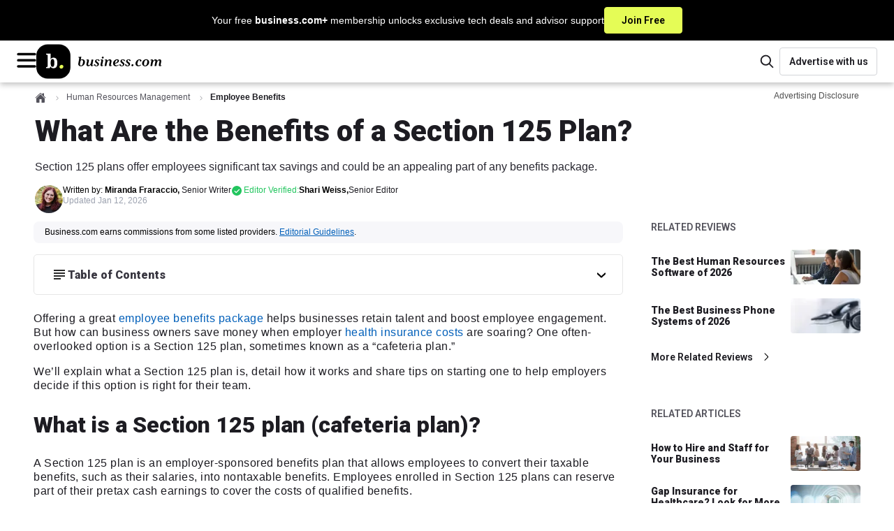

--- FILE ---
content_type: text/html; charset=utf-8
request_url: https://www.business.com/articles/benefits-of-section-125-plan/
body_size: 37925
content:
<!DOCTYPE html><html lang="en"><head><meta charSet="utf-8" data-next-head=""/><meta name="viewport" content="width=device-width, initial-scale=1, shrink-to-fit=no" data-next-head=""/><title data-next-head="">The Pros and Cons of a Section 125 Plan</title><meta http-equiv="Content-Type" content="text/html; charset=utf-8" data-next-head=""/><meta name="title" content="The Pros and Cons of a Section 125 Plan" data-next-head=""/><meta name="description" content="With the tax savings it offers, a Section 125 plan can be a nice addition to a benefits package. Here are the pros and cons of these plans." data-next-head=""/><meta name="robots" content="max-image-preview:large, follow, index" data-next-head=""/><meta name="mobile-web-app-capable" content="yes" data-next-head=""/><meta name="apple-mobile-web-app-capable" content="yes" data-next-head=""/><meta name="application-name" content="business.com" data-next-head=""/><meta name="msapplication-TileColor" content="#003B5C" data-next-head=""/><meta name="apple-mobile-web-app-title" content="business.com" data-next-head=""/><meta name="theme-color" content="#003B5C" data-next-head=""/><meta name="msapplication-navbutton-color" content="#003B5C" data-next-head=""/><meta name="apple-mobile-web-app-status-bar-style" content="black-translucent" data-next-head=""/><meta name="msapplication-starturl" content="/" data-next-head=""/><meta property="og:title" content="The Pros and Cons of a Section 125 Plan" data-next-head=""/><meta property="og:description" content="With the tax savings it offers, a Section 125 plan can be a nice addition to a benefits package. Here are the pros and cons of these plans." data-next-head=""/><meta property="og:site_name" content="business.com" data-next-head=""/><meta property="og:url" content="https://www.business.com/articles/benefits-of-section-125-plan/" data-next-head=""/><meta property="og:image" content="https://www.business.com/_next/image/?url=https%3A%2F%2Fimages.business.com%2Fapp%2Fuploads%2F2022%2F03%2F23020657%2Fbusinessman_Pinkypills_getty-3.jpg&amp;w=1200&amp;q=50" data-next-head=""/><meta property="og:type" content="article" data-next-head=""/><meta name="twitter:card" content="summary" data-next-head=""/><meta name="twitter:site" content="@businessdotcom" data-next-head=""/><meta name="twitter:creator" content="@businessdotcom" data-next-head=""/><meta name="twitter:title" content="The Pros and Cons of a Section 125 Plan" data-next-head=""/><meta name="twitter:description" content="With the tax savings it offers, a Section 125 plan can be a nice addition to a benefits package. Here are the pros and cons of these plans." data-next-head=""/><meta name="twitter:image" content="https://www.business.com/_next/image/?url=https%3A%2F%2Fimages.business.com%2Fapp%2Fuploads%2F2022%2F03%2F23020657%2Fbusinessman_Pinkypills_getty-3.jpg&amp;w=1200&amp;q=50" data-next-head=""/><link rel="canonical" href="https://www.business.com/articles/benefits-of-section-125-plan/" data-next-head=""/><link rel="manifest" href="/manifest.webmanifest" data-next-head=""/><link rel="icon" href="/favicon.ico" sizes="48x48" data-next-head=""/><link rel="icon" href="/icons/icon.svg" type="image/svg+xml" data-next-head=""/><link rel="apple-touch-icon" href="/icons/apple-touch-icon.png" data-next-head=""/><link rel="preload" href="/_next/static/media/ce62453a442c7f35-s.p.a9507876.woff2" as="font" type="font/woff2" crossorigin="anonymous" data-next-font="size-adjust"/><link rel="preload" href="/_next/static/chunks/40d153677f077b69.css" as="style"/><link rel="stylesheet" href="/_next/static/chunks/40d153677f077b69.css" data-n-g=""/><link rel="preload" href="/_next/static/chunks/4dc129f6859b7fba.css" as="style"/><link rel="stylesheet" href="/_next/static/chunks/4dc129f6859b7fba.css" data-n-p=""/><noscript data-n-css=""></noscript><script defer="" src="/_next/static/chunks/8ec9a04c46b06d88.js"></script><script defer="" src="/_next/static/chunks/ea93b8d1e6344931.js"></script><script defer="" src="/_next/static/chunks/d3308193be86cd8e.js"></script><script defer="" src="/_next/static/chunks/7813b4374d4527e6.js"></script><script defer="" src="/_next/static/chunks/3c9dae6dd0013eca.js"></script><script defer="" src="/_next/static/chunks/4208b0f1d69fc6f6.js"></script><script defer="" src="/_next/static/chunks/729d34e647644f10.js"></script><script defer="" src="/_next/static/chunks/ab6b7a41f8c6f414.js"></script><script defer="" src="/_next/static/chunks/e68002d0037080c8.js"></script><script src="/_next/static/chunks/702c082147b71d62.js" defer=""></script><script src="/_next/static/chunks/b84c6ef3ba43ca6f.js" defer=""></script><script src="/_next/static/chunks/601d9c6db411426a.js" defer=""></script><script src="/_next/static/chunks/462077ead2f496d0.js" defer=""></script><script src="/_next/static/chunks/6a7f2e0adce2a7a5.js" defer=""></script><script src="/_next/static/chunks/846a194963d5b32a.js" defer=""></script><script src="/_next/static/chunks/102611f7789346d0.js" defer=""></script><script src="/_next/static/chunks/9e9ed20ed48678f9.js" defer=""></script><script src="/_next/static/chunks/9a194af58cf1d229.js" defer=""></script><script src="/_next/static/chunks/turbopack-9adb8f32c052516d.js" defer=""></script><script src="/_next/static/chunks/9369f046e9c31475.js" defer=""></script><script src="/_next/static/chunks/b1ffd52ee704a7ad.js" defer=""></script><script src="/_next/static/chunks/5d5c4f2853525268.js" defer=""></script><script src="/_next/static/chunks/ffc19740cb4fd1f3.js" defer=""></script><script src="/_next/static/chunks/6fbf8f30362c9d1a.js" defer=""></script><script src="/_next/static/chunks/turbopack-7f35ecbd64f35078.js" defer=""></script><script src="/_next/static/51pobc2nFIefmS4Dhb3B5/_ssgManifest.js" defer=""></script><script src="/_next/static/51pobc2nFIefmS4Dhb3B5/_buildManifest.js" defer=""></script><style data-emotion="bdc-global 15ht49y">*,::after,::before{box-sizing:border-box;}html{-webkit-text-size-adjust:100%;-moz-tab-size:4;tab-size:4;}body{margin:0;}hr{height:0;color:inherit;}abbr[title]{-webkit-text-decoration:underline dotted;text-decoration:underline dotted;}b,strong{font-weight:bolder;}code,kbd,pre,samp{font-family:ui-monospace,SFMono-Regular,Consolas,'Liberation Mono',Menlo,monospace;font-size:1em;}small{font-size:80%;}sub,sup{font-size:75%;line-height:0;position:relative;vertical-align:baseline;}sub{bottom:-0.25em;}sup{top:-0.5em;}table{text-indent:0;border-color:inherit;}button,input,optgroup,select,textarea{font-family:inherit;font-size:100%;line-height:1.15;margin:0;}button,select{text-transform:none;}[type='button'],[type='reset'],[type='submit'],button{-webkit-appearance:button;}::-moz-focus-inner{border-style:none;padding:0;}:-moz-focusring{outline:1px dotted ButtonText;}:-moz-ui-invalid{box-shadow:none;}legend{padding:0;}progress{vertical-align:baseline;}::-webkit-inner-spin-button,::-webkit-outer-spin-button{height:auto;}[type='search']{-webkit-appearance:textfield;outline-offset:-2px;}::-webkit-search-decoration{-webkit-appearance:none;}::-webkit-file-upload-button{-webkit-appearance:button;font:inherit;}summary{display:-webkit-box;display:-webkit-list-item;display:-ms-list-itembox;display:list-item;}:root{--acessibilityWidget-bottom:13px;}html{scroll-behavior:smooth;overflow-y:scroll;scroll-padding-top:80px;}html .userway_buttons_wrapper{bottom:var(--acessibilityWidget-bottom)!important;}body{font-family:Tahoma,Verdana,"Segoe UI",sans-serif;color:#49485B;line-height:1.43;font-size:0.875rem;}#offers-promo-widget-app::part(offers-promo-widget__pull-tab-container){background:#000;border-radius:4px 4px 0px 0px;color:white;}#offers-promo-widget-app::part(offers-promo-widget__title){color:white;}#offers-promo-widget-app::part(offers-promo-widget__cta){border-radius:4px;background:#000;}#offers-promo-widget-app::part(offers-promo-widget__action-open-icon){fill:white;}#offers-promo-widget-app::part(offers-promo-widget__action-close-icon){fill:white;}</style><style data-emotion="bdc-global animation-1eh3n99">@-webkit-keyframes animation-1eh3n99{0%{-webkit-transform:translateX(0);-moz-transform:translateX(0);-ms-transform:translateX(0);transform:translateX(0);}100%{-webkit-transform:translateX(-50%);-moz-transform:translateX(-50%);-ms-transform:translateX(-50%);transform:translateX(-50%);}}@keyframes animation-1eh3n99{0%{-webkit-transform:translateX(0);-moz-transform:translateX(0);-ms-transform:translateX(0);transform:translateX(0);}100%{-webkit-transform:translateX(-50%);-moz-transform:translateX(-50%);-ms-transform:translateX(-50%);transform:translateX(-50%);}}</style><style data-emotion="bdc 1fz09qb-BannerContainer jzqd8i-TextContainer asos0q-Text 103kkjn-CtaButton 1wmohlj-MainHeaderWrapper oilj8x-TopHeaderWrapper cy03tl-LogoAndMobileMenusWrapper 1agorem-HamburgerMenuWrapper 1fy866z-BDCIconWrapper 1p7ik3m-MenuOverlay 1qe8sis-Menu 1b0byu3-MenuTopWrapper 1nj50h8-MenuTopLabel 150f8eg-HamburgerHubMenuWrapper 1l16h9e-MenuTitleWrapper 1r7zs0n-MenuLabel ixbdrr-Arrow 1x02g72-MenuColumnWrapper 19m3p74-MenuHeadline 12ujlbg-MenuItemList 8qa2jf-MenuItemLink 11eaz1s-LinkWrapper p9taec-LinkWrapper-LogoLink 1n0tcov-HeaderFeaturesWrapper vdydas-SearchContainer 1lcuahu-SearchIconContainer ovc1d9-SearchComponent-SearchIcon laks8j-SearchInputContainer 1gcjips-SearchForm 1xwed6m-ScreenReaderOnlyLabel 1v6ini-SearchInput 1bz3toi-SearchComponent-SearchIcon 1bqq8p4-LinkWrapper-AdvertiseButton 18l5ibh-FooterWrapper 1ioncwr-FooterContainer 1qygqcy-Intro jk7qnb-MissionText 155n9ll-LinkWrapper-FooterLink-FooterLinkInline 1nh1evi-Content j7bhc-FooterLinkGroup gs0nvn-CategoryContainer 184c73n-CategoryButton 118l9cr-Arrow rrff5u-DesktopOnly 18pvp2-CategoryLinkGroup kkrxzq-LinkWrapper-FooterLink o7j4tf-MobileOnly 1vn7upt-Socials eejnnn-SocialHeader 1xanyl8-SocialContainer 1rju5ks-LinkWrapper-SocialContent xdw22v-SocialIconWrapper fvc8zc-Text 63ttmb-CopyrightContainer 1ey0hjw-CopyrightContent f2jju0-Copyright 1sbnw4e-HeroWrapper t3a14t-HeroContainer-HeroContainerBDC 15rby2z-GenericContainerStyles-HeroContent e7qv53-FlexWrapper 1vzznu6-BreadcrumbContainer wxyxhf-BreadcrumbWrapper d87ldl-NestedBreadCrumbBase-NestedBreadCrumb fxt0k7-HomeBreadcrumbIcon alk86f-BreadcrumbDivider 1ubuqqd-ChevronIcon 8sf9r6-NestedBreadCrumbBase-CurrentNestedBreadCrumb cdqwfd-AdvertisingDisclosureWrapper 3lbvqo-Trigger 1cemy2v-Wrapper vvy5qr-TriangleAnchor c7iuq4-Triangle 15tcise-XButton 18szoan-BodyContent 1msahy-HeaderBar y36c3m-HeaderText zm581t-HeroTitle 1jntcvk-HeroSubtitle qgsopk-AuthorProfileWrapper wq09qu-ProfileWrapper gdhjiu-AuthorWrapper 1270to3-BDCProfileWrapper 1e56nfm-FlexColumnTextWrapper fatwsy-NameText 9jn67x-TypeText 1b17nv0-TypeText-ModifiedAt 674eeb-EditorWrapper owum8h-Wrapper 14uzc85-PillWrapper 145pbpk-PillIconWrapper gjj8sb-PillText 1i2i5vq-ToolTipWrapper 9au39y-Triangle o6h3gm-TopDiv 3s1hqo-IconAndText 1mit4pq-Text 1eddxzz-XButton hfzjk2-BottomText 1l4yefn-GenericContainerStyles-ContentWrapper 1oraxco-GenericContainerStyles-PageContent 1khllsq-GenericContainerStyles-BackgroundWrapper gpa85n-DisclosureWrapper 1la91p8-TableOfContentsDropDown g1t52b-HeadlineWrapper fr48hw-HeadlineWithIcon v15w1q-TableOfContentsWrapped 1xxlprc-Headline 161dmwh-Content myy83k-TipBoxWrapper 449x29-Header 13z8dic-HeaderContentWrapper 1479fiq-Body 19q5h0k-BodyContentWrapper rdarwg-ParsedContent y5o23r-BottomAuthorWrapper 1h6zh1h-FeedbackWrapper yyl47b-FeedbackQuestion 44xw2s-FeedbackAnswers ex3mfu-BaseButton-FeedbackButton 4o6x5z-BaseButtonLabel a39omm-FeedbackSuccess 1gc4eh0-SocialsWrapper 1drj1r3-ShareText 13xf3o7-SocialSharesContainer q0kl9d-StyledLink 1cxpts-BDCLine 1ol0j2m-AuthorProfileWrapper dzftng-AuthorBio 17f3r0o-Rail d1465w-GenericContainerStyles-RelatedContentContainer m3d9m2-RelatedRailWrapper 1wivjgk-ContentTitle jvpi7r-BaseList-ContentList 1hiffuc-BaseListItem-ContentItem 17uerez-LinkWrapper-Link 1oa3vmj-Title e8pizp-ImageContainer dsqbn0-LinkWrapper-MoreLink 1hthiej-IconContainer 1gq5wzx-GenericContainerStyles-Leaderboard 93a7rz-AdUnitWrapper w7xygt-GenericAdUnit-RailAd 8x8ddk-ContentTitle 1vy9prd-BaseList-RailList 1axxy8c-BaseListItem-RailItem wjjkgr-Title 1rgtfrt-MarginSpacer te78h4-GenericContainerStyles-BottomRail">.bdc-1fz09qb-BannerContainer{background-color:#000000;display:-webkit-box;display:-webkit-flex;display:-ms-flexbox;display:flex;-webkit-box-pack:center;-ms-flex-pack:center;-webkit-justify-content:center;justify-content:center;cursor:pointer;-webkit-text-decoration:none;text-decoration:none;}.bdc-1fz09qb-BannerContainer:hover .e1abxgk11{background:#d1e54e;border:1px solid #d1e54e;color:#000000;}.bdc-1fz09qb-BannerContainer:hover .e1abxgk10{-webkit-text-decoration:underline;text-decoration:underline;}.bdc-jzqd8i-TextContainer{font-family:Tahoma,Verdana,"Segoe UI",sans-serif;display:-webkit-box;display:-webkit-flex;display:-ms-flexbox;display:flex;-webkit-box-pack:center;-ms-flex-pack:center;-webkit-justify-content:center;justify-content:center;-webkit-align-items:center;-webkit-box-align:center;-ms-flex-align:center;align-items:center;gap:10px;margin:0;color:white;padding:10px 16px;}@media (min-width: 768px){.bdc-jzqd8i-TextContainer{gap:20px;}}.bdc-asos0q-Text{font-size:0.75rem;font-weight:400;line-height:1.2;}@media (min-width: 768px){.bdc-asos0q-Text{font-size:0.875rem;}}.bdc-103kkjn-CtaButton{background-color:#E5FC56;border:1px solid #E5FC56;color:#000000;font-size:0.75rem;font-weight:600;font-family:'Roboto','Roboto Fallback',sans-serif;border-radius:4px;padding:8px;white-space:nowrap;cursor:pointer;-webkit-transition:none;transition:none;}@media (min-width: 768px){.bdc-103kkjn-CtaButton{font-size:0.875rem;padding:8px 24px;}}.bdc-1wmohlj-MainHeaderWrapper{display:-webkit-box;display:-webkit-flex;display:-ms-flexbox;display:flex;-webkit-flex-direction:column;-ms-flex-direction:column;flex-direction:column;-webkit-box-pack:center;-ms-flex-pack:center;-webkit-justify-content:center;justify-content:center;-webkit-align-content:center;-ms-flex-line-pack:center;align-content:center;}.bdc-oilj8x-TopHeaderWrapper{display:-webkit-box;display:-webkit-flex;display:-ms-flexbox;display:flex;-webkit-box-pack:justify;-webkit-justify-content:space-between;justify-content:space-between;-webkit-align-items:center;-webkit-box-align:center;-ms-flex-align:center;align-items:center;width:100%;padding:0 20px;gap:10px;background:#ffffff;box-shadow:0px 3px 8px 0px rgba(0, 0, 0, 0.25);min-height:60px;position:relative;-webkit-flex:1 0;-ms-flex:1 0;flex:1 0;}@media (min-width: 768px){.bdc-oilj8x-TopHeaderWrapper>*{-webkit-flex-basis:50%;-ms-flex-preferred-size:50%;flex-basis:50%;}}@media (min-width: 1200px){.bdc-oilj8x-TopHeaderWrapper{border-bottom:none;padding:0 24px;}}.bdc-cy03tl-LogoAndMobileMenusWrapper{display:-webkit-box;display:-webkit-flex;display:-ms-flexbox;display:flex;-webkit-flex:0 1;-ms-flex:0 1;flex:0 1;-webkit-align-items:center;-webkit-box-align:center;-ms-flex-align:center;align-items:center;gap:14px;}.bdc-1agorem-HamburgerMenuWrapper{display:block;}@media (min-width: 1600px){.bdc-1agorem-HamburgerMenuWrapper{display:none;}}.bdc-1fy866z-BDCIconWrapper{cursor:pointer;}.bdc-1p7ik3m-MenuOverlay{height:100vh;position:fixed;z-index:1030;inset:0;width:100%;left:-100%;-webkit-transition:all 0.3s ease-out;transition:all 0.3s ease-out;overflow-y:auto;overscroll-behavior:contain;background-color:#1d1c22;}.bdc-1qe8sis-Menu{min-height:101vh;padding-bottom:200px;}.bdc-1b0byu3-MenuTopWrapper{height:63px;display:-webkit-box;display:-webkit-flex;display:-ms-flexbox;display:flex;-webkit-box-pack:justify;-webkit-justify-content:space-between;justify-content:space-between;-webkit-align-items:center;-webkit-box-align:center;-ms-flex-align:center;align-items:center;padding:0 20px;margin-bottom:28px;background-color:#ffffff;border-bottom:1px solid #89888C;}.bdc-1b0byu3-MenuTopWrapper >svg:hover{cursor:pointer;}.bdc-1nj50h8-MenuTopLabel{font-size:1rem;font-weight:400;line-height:1.15;color:#1d1c22;}.bdc-150f8eg-HamburgerHubMenuWrapper{display:-webkit-box;display:-webkit-flex;display:-ms-flexbox;display:flex;-webkit-flex-direction:column;-ms-flex-direction:column;flex-direction:column;padding:0 20px;margin-bottom:20px;}.bdc-150f8eg-HamburgerHubMenuWrapper .egbve5h9:not(:last-child){margin-bottom:20px;}@media (min-width: 569px){.bdc-150f8eg-HamburgerHubMenuWrapper{padding:0 48px;}}.bdc-1l16h9e-MenuTitleWrapper{display:-webkit-box;display:-webkit-flex;display:-ms-flexbox;display:flex;-webkit-flex-direction:row;-ms-flex-direction:row;flex-direction:row;-webkit-box-pack:justify;-webkit-justify-content:space-between;justify-content:space-between;-webkit-align-items:center;-webkit-box-align:center;-ms-flex-align:center;align-items:center;cursor:pointer;}.bdc-1r7zs0n-MenuLabel{color:#ffffff;font-family:Tahoma,Verdana,"Segoe UI",sans-serif;font-size:1.5625rem;line-height:1.4;margin:0;}.bdc-ixbdrr-Arrow{-webkit-transform:rotate(90deg);-moz-transform:rotate(90deg);-ms-transform:rotate(90deg);transform:rotate(90deg);}.bdc-1x02g72-MenuColumnWrapper{width:100%;visibility:hidden;display:none;height:0;opacity:0;-webkit-flex-direction:column;-ms-flex-direction:column;flex-direction:column;margin:0;padding:0;-webkit-animation:animation-13yycmg 0.1s ease-in-out forwards;animation:animation-13yycmg 0.1s ease-in-out forwards;}@media (min-width: 992px){.bdc-1x02g72-MenuColumnWrapper{width:225px;}}.bdc-19m3p74-MenuHeadline{font-family:'Roboto','Roboto Fallback',sans-serif;line-height:1.2;font-size:1rem;font-weight:900;color:#ffffff;right:0;width:auto;height:auto;display:-webkit-box;display:-webkit-flex;display:-ms-flexbox;display:flex;padding:8px 8px 12px 8px;margin:0;max-height:80px;-webkit-flex-direction:row;-ms-flex-direction:row;flex-direction:row;}@media (min-width: 992px){.bdc-19m3p74-MenuHeadline{color:#ffffff;}}.bdc-12ujlbg-MenuItemList{margin:0;padding:0;}.bdc-8qa2jf-MenuItemLink{font-family:Tahoma,Verdana,"Segoe UI",sans-serif;line-height:1.3;font-size:1rem;-webkit-align-items:center;-webkit-box-align:center;-ms-flex-align:center;align-items:center;display:-webkit-box;display:-webkit-flex;display:-ms-flexbox;display:flex;gap:8px;position:relative;-webkit-text-decoration:none;text-decoration:none;text-align:left;width:100%;}.bdc-8qa2jf-MenuItemLink a{padding:8px 8px 8px 8px;width:100%;color:#F0F0F2;}.bdc-8qa2jf-MenuItemLink a:hover{color:#9CA2AF;border-radius:8px;background-color:#383640;}.bdc-11eaz1s-LinkWrapper{-webkit-text-decoration:none;text-decoration:none;color:#1d1c22;}.bdc-11eaz1s-LinkWrapper:hover{color:#1d1c22;}.bdc-11eaz1s-LinkWrapper.primary{color:#003B5C;}.bdc-11eaz1s-LinkWrapper.primary:hover{color:#1d1c22;}.bdc-11eaz1s-LinkWrapper.tertiary{color:#1d1c22;}.bdc-11eaz1s-LinkWrapper.tertiary:hover{color:#003B5C;}.bdc-11eaz1s-LinkWrapper.contentLink{color:#015FB9;}.bdc-11eaz1s-LinkWrapper.contentLink:hover{color:#015FB9;-webkit-text-decoration:underline;text-decoration:underline;}.bdc-11eaz1s-LinkWrapper.breadcrumb:hover{color:#1d1c22;}.bdc-11eaz1s-LinkWrapper.light{color:#ffffff;}.bdc-11eaz1s-LinkWrapper.light:hover{color:#1d1c22;}.bdc-11eaz1s-LinkWrapper.reskin-primary{color:#000000;}.bdc-11eaz1s-LinkWrapper.reskin-primary:hover{color:#003B5C;}.bdc-11eaz1s-LinkWrapper.footer-link{color:#ffffff;}.bdc-11eaz1s-LinkWrapper.footer-link:hover{color:#003B5C;}.bdc-11eaz1s-LinkWrapper.secondary{color:#1d1c22;}.bdc-11eaz1s-LinkWrapper.secondary:hover{color:#1d1c22;}.bdc-11eaz1s-LinkWrapper.advertise{color:#1d1c22;background:#ffffff;border:1px solid #D3D5D9;border-radius:4px;max-width:175px;min-width:140px;width:100%;height:40px;font-weight:600;font-size:0.875rem;font-family:'Roboto','Roboto Fallback',sans-serif;}.bdc-11eaz1s-LinkWrapper.advertise:hover{background:#F7F7FA;border-color:#D3D5D9;color:#1d1c22;}.bdc-p9taec-LinkWrapper-LogoLink{-webkit-text-decoration:none;text-decoration:none;color:#1d1c22;-webkit-align-self:center;-ms-flex-item-align:center;align-self:center;width:100%;height:auto;display:-webkit-box;display:-webkit-flex;display:-ms-flexbox;display:flex;-webkit-align-items:center;-webkit-box-align:center;-ms-flex-align:center;align-items:center;}.bdc-p9taec-LinkWrapper-LogoLink:hover{color:#1d1c22;}.bdc-p9taec-LinkWrapper-LogoLink.primary{color:#003B5C;}.bdc-p9taec-LinkWrapper-LogoLink.primary:hover{color:#1d1c22;}.bdc-p9taec-LinkWrapper-LogoLink.tertiary{color:#1d1c22;}.bdc-p9taec-LinkWrapper-LogoLink.tertiary:hover{color:#003B5C;}.bdc-p9taec-LinkWrapper-LogoLink.contentLink{color:#015FB9;}.bdc-p9taec-LinkWrapper-LogoLink.contentLink:hover{color:#015FB9;-webkit-text-decoration:underline;text-decoration:underline;}.bdc-p9taec-LinkWrapper-LogoLink.breadcrumb:hover{color:#1d1c22;}.bdc-p9taec-LinkWrapper-LogoLink.light{color:#ffffff;}.bdc-p9taec-LinkWrapper-LogoLink.light:hover{color:#1d1c22;}.bdc-p9taec-LinkWrapper-LogoLink.reskin-primary{color:#000000;}.bdc-p9taec-LinkWrapper-LogoLink.reskin-primary:hover{color:#003B5C;}.bdc-p9taec-LinkWrapper-LogoLink.footer-link{color:#ffffff;}.bdc-p9taec-LinkWrapper-LogoLink.footer-link:hover{color:#003B5C;}.bdc-p9taec-LinkWrapper-LogoLink.secondary{color:#1d1c22;}.bdc-p9taec-LinkWrapper-LogoLink.secondary:hover{color:#1d1c22;}.bdc-p9taec-LinkWrapper-LogoLink.advertise{color:#1d1c22;background:#ffffff;border:1px solid #D3D5D9;border-radius:4px;max-width:175px;min-width:140px;width:100%;height:40px;font-weight:600;font-size:0.875rem;font-family:'Roboto','Roboto Fallback',sans-serif;}.bdc-p9taec-LinkWrapper-LogoLink.advertise:hover{background:#F7F7FA;border-color:#D3D5D9;color:#1d1c22;}@media (min-width: 569px){.bdc-p9taec-LinkWrapper-LogoLink{width:100%;}}.bdc-1n0tcov-HeaderFeaturesWrapper{display:-webkit-box;display:-webkit-flex;display:-ms-flexbox;display:flex;-webkit-align-items:center;-webkit-box-align:center;-ms-flex-align:center;align-items:center;-webkit-box-pack:end;-ms-flex-pack:end;-webkit-justify-content:flex-end;justify-content:flex-end;gap:15px;-webkit-flex:0 1;-ms-flex:0 1;flex:0 1;}.bdc-vdydas-SearchContainer{-webkit-order:2;-ms-flex-order:2;order:2;}.bdc-vdydas-SearchContainer .ex8y7px5{display:none;}@media (min-width: 992px){.bdc-vdydas-SearchContainer{-webkit-order:1;-ms-flex-order:1;order:1;}.bdc-vdydas-SearchContainer .ex8y7px5{display:none;}}.bdc-1lcuahu-SearchIconContainer{display:-webkit-box;display:-webkit-flex;display:-ms-flexbox;display:flex;-webkit-box-pack:center;-ms-flex-pack:center;-webkit-justify-content:center;justify-content:center;-webkit-align-items:center;-webkit-box-align:center;-ms-flex-align:center;align-items:center;cursor:pointer;min-width:36px;min-height:36px;border:transparent;border-radius:none;background:#ffffff;}@media (min-width: 992px){.bdc-1lcuahu-SearchIconContainer{display:-webkit-box;display:-webkit-flex;display:-ms-flexbox;display:flex;}}.bdc-ovc1d9-SearchComponent-SearchIcon path{fill:#1d1c22;}.bdc-laks8j-SearchInputContainer{width:235px;}.bdc-1gcjips-SearchForm{position:relative;}.bdc-1xwed6m-ScreenReaderOnlyLabel{clip:rect(0 0 0 0);-webkit-clip-path:inset(50%);clip-path:inset(50%);height:1px;position:absolute;white-space:nowrap;overflow:hidden;width:1px;}.bdc-1v6ini-SearchInput{border:1px solid #D3D5D9;color:#1d1c22;border-radius:30px;height:40px;width:100%;font-size:16px;padding:0 18% 0 15%;}.bdc-1v6ini-SearchInput::-webkit-input-placeholder{font-family:'Roboto','Roboto Fallback',sans-serif;font-size:1rem;color:#9CA2AF;}.bdc-1v6ini-SearchInput::-moz-placeholder{font-family:'Roboto','Roboto Fallback',sans-serif;font-size:1rem;color:#9CA2AF;}.bdc-1v6ini-SearchInput:-ms-input-placeholder{font-family:'Roboto','Roboto Fallback',sans-serif;font-size:1rem;color:#9CA2AF;}.bdc-1v6ini-SearchInput::placeholder{font-family:'Roboto','Roboto Fallback',sans-serif;font-size:1rem;color:#9CA2AF;}.bdc-1v6ini-SearchInput:focus{box-shadow:none;outline:1px solid #D3D5D9;}.bdc-1bz3toi-SearchComponent-SearchIcon{position:absolute;top:50%;left:10%;-webkit-transform:translate(-50%,-50%);-moz-transform:translate(-50%,-50%);-ms-transform:translate(-50%,-50%);transform:translate(-50%,-50%);}.bdc-1bz3toi-SearchComponent-SearchIcon path{fill:#000000;}.bdc-1bqq8p4-LinkWrapper-AdvertiseButton{-webkit-text-decoration:none;text-decoration:none;color:#1d1c22;height:100%;-webkit-order:2;-ms-flex-order:2;order:2;display:-webkit-box;display:-webkit-flex;display:-ms-flexbox;display:flex;-webkit-box-pack:center;-ms-flex-pack:center;-webkit-justify-content:center;justify-content:center;-webkit-align-items:center;-webkit-box-align:center;-ms-flex-align:center;align-items:center;}.bdc-1bqq8p4-LinkWrapper-AdvertiseButton:hover{color:#1d1c22;}.bdc-1bqq8p4-LinkWrapper-AdvertiseButton.primary{color:#003B5C;}.bdc-1bqq8p4-LinkWrapper-AdvertiseButton.primary:hover{color:#1d1c22;}.bdc-1bqq8p4-LinkWrapper-AdvertiseButton.tertiary{color:#1d1c22;}.bdc-1bqq8p4-LinkWrapper-AdvertiseButton.tertiary:hover{color:#003B5C;}.bdc-1bqq8p4-LinkWrapper-AdvertiseButton.contentLink{color:#015FB9;}.bdc-1bqq8p4-LinkWrapper-AdvertiseButton.contentLink:hover{color:#015FB9;-webkit-text-decoration:underline;text-decoration:underline;}.bdc-1bqq8p4-LinkWrapper-AdvertiseButton.breadcrumb:hover{color:#1d1c22;}.bdc-1bqq8p4-LinkWrapper-AdvertiseButton.light{color:#ffffff;}.bdc-1bqq8p4-LinkWrapper-AdvertiseButton.light:hover{color:#1d1c22;}.bdc-1bqq8p4-LinkWrapper-AdvertiseButton.reskin-primary{color:#000000;}.bdc-1bqq8p4-LinkWrapper-AdvertiseButton.reskin-primary:hover{color:#003B5C;}.bdc-1bqq8p4-LinkWrapper-AdvertiseButton.footer-link{color:#ffffff;}.bdc-1bqq8p4-LinkWrapper-AdvertiseButton.footer-link:hover{color:#003B5C;}.bdc-1bqq8p4-LinkWrapper-AdvertiseButton.secondary{color:#1d1c22;}.bdc-1bqq8p4-LinkWrapper-AdvertiseButton.secondary:hover{color:#1d1c22;}.bdc-1bqq8p4-LinkWrapper-AdvertiseButton.advertise{color:#1d1c22;background:#ffffff;border:1px solid #D3D5D9;border-radius:4px;max-width:175px;min-width:140px;width:100%;height:40px;font-weight:600;font-size:0.875rem;font-family:'Roboto','Roboto Fallback',sans-serif;}.bdc-1bqq8p4-LinkWrapper-AdvertiseButton.advertise:hover{background:#F7F7FA;border-color:#D3D5D9;color:#1d1c22;}.bdc-1bqq8p4-LinkWrapper-AdvertiseButton{display:none;}@media (min-width: 992px){.bdc-1bqq8p4-LinkWrapper-AdvertiseButton{display:-webkit-box;display:-webkit-flex;display:-ms-flexbox;display:flex;}}.bdc-18l5ibh-FooterWrapper{height:100%;width:100%;background:#1d1c22;width:100%;}.bdc-18l5ibh-FooterWrapper *{box-sizing:content-box!important;}.bdc-18l5ibh-FooterWrapper a{font-family:Tahoma,Verdana,"Segoe UI",sans-serif;}.bdc-1ioncwr-FooterContainer{background:#1d1c22;display:-webkit-box;display:-webkit-flex;display:-ms-flexbox;display:flex;-webkit-flex-direction:column;-ms-flex-direction:column;flex-direction:column;margin:auto;padding:64px 40px;-webkit-flex-direction:column;-ms-flex-direction:column;flex-direction:column;}@media (min-width: 768px){.bdc-1ioncwr-FooterContainer{max-width:1200px;padding:0;margin-bottom:40px;}}.bdc-1qygqcy-Intro{display:-webkit-box;display:-webkit-flex;display:-ms-flexbox;display:flex;-webkit-flex-direction:column;-ms-flex-direction:column;flex-direction:column;-webkit-align-items:flex-start;-webkit-box-align:flex-start;-ms-flex-align:flex-start;align-items:flex-start;-webkit-flex-basis:100%;-ms-flex-preferred-size:100%;flex-basis:100%;gap:23px;padding:0;}@media (min-width: 768px){.bdc-1qygqcy-Intro{padding:40px 30px 20px 30px;}}@media (min-width: 992px){.bdc-1qygqcy-Intro{-webkit-flex-direction:row;-ms-flex-direction:row;flex-direction:row;background:#1d1c22;-webkit-flex-basis:30%;-ms-flex-preferred-size:30%;flex-basis:30%;-webkit-align-items:flex-end;-webkit-box-align:flex-end;-ms-flex-align:flex-end;align-items:flex-end;}}.bdc-jk7qnb-MissionText{font-family:Tahoma,Verdana,"Segoe UI",sans-serif;font-size:1rem;font-weight:300;line-height:1.75;color:#A4A4A6;margin:0;letter-spacing:0.4px;}@media (min-width: 992px){.bdc-jk7qnb-MissionText{width:70%;max-width:750px;padding:0;margin:0 0 0 2.6875rem;}}.bdc-155n9ll-LinkWrapper-FooterLink-FooterLinkInline{-webkit-text-decoration:none;text-decoration:none;color:#1d1c22;cursor:pointer;color:#ffffff;display:block;font-size:14px;width:-webkit-fit-content;width:-moz-fit-content;width:fit-content;font-size:1rem;display:inline;}.bdc-155n9ll-LinkWrapper-FooterLink-FooterLinkInline:hover{color:#1d1c22;}.bdc-155n9ll-LinkWrapper-FooterLink-FooterLinkInline.primary{color:#003B5C;}.bdc-155n9ll-LinkWrapper-FooterLink-FooterLinkInline.primary:hover{color:#1d1c22;}.bdc-155n9ll-LinkWrapper-FooterLink-FooterLinkInline.tertiary{color:#1d1c22;}.bdc-155n9ll-LinkWrapper-FooterLink-FooterLinkInline.tertiary:hover{color:#003B5C;}.bdc-155n9ll-LinkWrapper-FooterLink-FooterLinkInline.contentLink{color:#015FB9;}.bdc-155n9ll-LinkWrapper-FooterLink-FooterLinkInline.contentLink:hover{color:#015FB9;-webkit-text-decoration:underline;text-decoration:underline;}.bdc-155n9ll-LinkWrapper-FooterLink-FooterLinkInline.breadcrumb:hover{color:#1d1c22;}.bdc-155n9ll-LinkWrapper-FooterLink-FooterLinkInline.light{color:#ffffff;}.bdc-155n9ll-LinkWrapper-FooterLink-FooterLinkInline.light:hover{color:#1d1c22;}.bdc-155n9ll-LinkWrapper-FooterLink-FooterLinkInline.reskin-primary{color:#000000;}.bdc-155n9ll-LinkWrapper-FooterLink-FooterLinkInline.reskin-primary:hover{color:#003B5C;}.bdc-155n9ll-LinkWrapper-FooterLink-FooterLinkInline.footer-link{color:#ffffff;}.bdc-155n9ll-LinkWrapper-FooterLink-FooterLinkInline.footer-link:hover{color:#003B5C;}.bdc-155n9ll-LinkWrapper-FooterLink-FooterLinkInline.secondary{color:#1d1c22;}.bdc-155n9ll-LinkWrapper-FooterLink-FooterLinkInline.secondary:hover{color:#1d1c22;}.bdc-155n9ll-LinkWrapper-FooterLink-FooterLinkInline.advertise{color:#1d1c22;background:#ffffff;border:1px solid #D3D5D9;border-radius:4px;max-width:175px;min-width:140px;width:100%;height:40px;font-weight:600;font-size:0.875rem;font-family:'Roboto','Roboto Fallback',sans-serif;}.bdc-155n9ll-LinkWrapper-FooterLink-FooterLinkInline.advertise:hover{background:#F7F7FA;border-color:#D3D5D9;color:#1d1c22;}.bdc-155n9ll-LinkWrapper-FooterLink-FooterLinkInline:hover{color:#E5FC56;}.bdc-1nh1evi-Content{padding:40px 30px 20px 0;}@media (min-width: 768px){.bdc-1nh1evi-Content{padding:40px 30px 20px 30px;}}.bdc-j7bhc-FooterLinkGroup{display:-webkit-box;display:-webkit-flex;display:-ms-flexbox;display:flex;-webkit-flex-direction:column;-ms-flex-direction:column;flex-direction:column;gap:20px;padding-bottom:20px;-webkit-box-pack:start;-ms-flex-pack:start;-webkit-justify-content:flex-start;justify-content:flex-start;}@media (min-width: 768px){.bdc-j7bhc-FooterLinkGroup{background:#1d1c22;margin:auto 0 40px 0;padding-top:0;-webkit-flex-direction:row;-ms-flex-direction:row;flex-direction:row;-webkit-box-flex-wrap:wrap;-webkit-flex-wrap:wrap;-ms-flex-wrap:wrap;flex-wrap:wrap;gap:40px;}}.bdc-gs0nvn-CategoryContainer{display:block;}@media (min-width: 768px){.bdc-gs0nvn-CategoryContainer{-webkit-flex-basis:calc(50% - 40px);-ms-flex-preferred-size:calc(50% - 40px);flex-basis:calc(50% - 40px);}}@media (min-width: 992px){.bdc-gs0nvn-CategoryContainer{-webkit-flex-basis:calc(25% - 40px);-ms-flex-preferred-size:calc(25% - 40px);flex-basis:calc(25% - 40px);}}.bdc-184c73n-CategoryButton{font-family:'Roboto','Roboto Fallback',sans-serif;line-height:1.2;font-size:1.125rem;font-weight:600;font-size:1.125rem;background:none;border:none;color:#ffffff;cursor:pointer;padding-left:0px;padding-bottom:10px;letter-spacing:0;text-align:left;}.bdc-184c73n-CategoryButton:hover svg path{fill:#E5FC56;}.bdc-118l9cr-Arrow{display:inline-block;height:10px;padding-left:10px;width:15px;}@media (min-width: 768px){.bdc-118l9cr-Arrow{display:none;}}.bdc-rrff5u-DesktopOnly{display:none;}@media (min-width: 768px){.bdc-rrff5u-DesktopOnly{display:block;}}.bdc-18pvp2-CategoryLinkGroup{display:-webkit-box;display:-webkit-flex;display:-ms-flexbox;display:flex;-webkit-flex-direction:column;-ms-flex-direction:column;flex-direction:column;gap:8px;}.bdc-18pvp2-CategoryLinkGroup a{font-family:Tahoma,Verdana,"Segoe UI",sans-serif;color:#A4A4A6;padding:8px 0;}.bdc-18pvp2-CategoryLinkGroup:hover{color:#A4A4A6;}.bdc-kkrxzq-LinkWrapper-FooterLink{-webkit-text-decoration:none;text-decoration:none;color:#1d1c22;cursor:pointer;color:#ffffff;display:block;font-size:14px;width:-webkit-fit-content;width:-moz-fit-content;width:fit-content;}.bdc-kkrxzq-LinkWrapper-FooterLink:hover{color:#1d1c22;}.bdc-kkrxzq-LinkWrapper-FooterLink.primary{color:#003B5C;}.bdc-kkrxzq-LinkWrapper-FooterLink.primary:hover{color:#1d1c22;}.bdc-kkrxzq-LinkWrapper-FooterLink.tertiary{color:#1d1c22;}.bdc-kkrxzq-LinkWrapper-FooterLink.tertiary:hover{color:#003B5C;}.bdc-kkrxzq-LinkWrapper-FooterLink.contentLink{color:#015FB9;}.bdc-kkrxzq-LinkWrapper-FooterLink.contentLink:hover{color:#015FB9;-webkit-text-decoration:underline;text-decoration:underline;}.bdc-kkrxzq-LinkWrapper-FooterLink.breadcrumb:hover{color:#1d1c22;}.bdc-kkrxzq-LinkWrapper-FooterLink.light{color:#ffffff;}.bdc-kkrxzq-LinkWrapper-FooterLink.light:hover{color:#1d1c22;}.bdc-kkrxzq-LinkWrapper-FooterLink.reskin-primary{color:#000000;}.bdc-kkrxzq-LinkWrapper-FooterLink.reskin-primary:hover{color:#003B5C;}.bdc-kkrxzq-LinkWrapper-FooterLink.footer-link{color:#ffffff;}.bdc-kkrxzq-LinkWrapper-FooterLink.footer-link:hover{color:#003B5C;}.bdc-kkrxzq-LinkWrapper-FooterLink.secondary{color:#1d1c22;}.bdc-kkrxzq-LinkWrapper-FooterLink.secondary:hover{color:#1d1c22;}.bdc-kkrxzq-LinkWrapper-FooterLink.advertise{color:#1d1c22;background:#ffffff;border:1px solid #D3D5D9;border-radius:4px;max-width:175px;min-width:140px;width:100%;height:40px;font-weight:600;font-size:0.875rem;font-family:'Roboto','Roboto Fallback',sans-serif;}.bdc-kkrxzq-LinkWrapper-FooterLink.advertise:hover{background:#F7F7FA;border-color:#D3D5D9;color:#1d1c22;}.bdc-kkrxzq-LinkWrapper-FooterLink:hover{color:#E5FC56;}@media (min-width: 768px){.bdc-o7j4tf-MobileOnly{display:none;}}.bdc-1vn7upt-Socials{display:-webkit-box;display:-webkit-flex;display:-ms-flexbox;display:flex;-webkit-flex-direction:column;-ms-flex-direction:column;flex-direction:column;margin:0;}@media (min-width: 768px){.bdc-1vn7upt-Socials{-webkit-flex-basis:calc(50% - 40px);-ms-flex-preferred-size:calc(50% - 40px);flex-basis:calc(50% - 40px);}}@media (min-width: 992px){.bdc-1vn7upt-Socials{-webkit-flex-basis:calc(25% - 40px);-ms-flex-preferred-size:calc(25% - 40px);flex-basis:calc(25% - 40px);}}.bdc-eejnnn-SocialHeader{font-weight:600;font-size:1.125rem;color:#ffffff;padding-bottom:10px;}.bdc-1xanyl8-SocialContainer{display:grid;grid-template-columns:1fr;grid-column-gap:10px;grid-row-gap:5px;max-width:250px;padding-bottom:10px;}@media (min-width: 768px){.bdc-1xanyl8-SocialContainer{grid-template-columns:1fr;}}.bdc-1rju5ks-LinkWrapper-SocialContent{-webkit-text-decoration:none;text-decoration:none;color:#1d1c22;display:-webkit-box;display:-webkit-flex;display:-ms-flexbox;display:flex;-webkit-flex-direction:row;-ms-flex-direction:row;flex-direction:row;-webkit-align-items:center;-webkit-box-align:center;-ms-flex-align:center;align-items:center;height:30px;}.bdc-1rju5ks-LinkWrapper-SocialContent:hover{color:#1d1c22;}.bdc-1rju5ks-LinkWrapper-SocialContent.primary{color:#003B5C;}.bdc-1rju5ks-LinkWrapper-SocialContent.primary:hover{color:#1d1c22;}.bdc-1rju5ks-LinkWrapper-SocialContent.tertiary{color:#1d1c22;}.bdc-1rju5ks-LinkWrapper-SocialContent.tertiary:hover{color:#003B5C;}.bdc-1rju5ks-LinkWrapper-SocialContent.contentLink{color:#015FB9;}.bdc-1rju5ks-LinkWrapper-SocialContent.contentLink:hover{color:#015FB9;-webkit-text-decoration:underline;text-decoration:underline;}.bdc-1rju5ks-LinkWrapper-SocialContent.breadcrumb:hover{color:#1d1c22;}.bdc-1rju5ks-LinkWrapper-SocialContent.light{color:#ffffff;}.bdc-1rju5ks-LinkWrapper-SocialContent.light:hover{color:#1d1c22;}.bdc-1rju5ks-LinkWrapper-SocialContent.reskin-primary{color:#000000;}.bdc-1rju5ks-LinkWrapper-SocialContent.reskin-primary:hover{color:#003B5C;}.bdc-1rju5ks-LinkWrapper-SocialContent.footer-link{color:#ffffff;}.bdc-1rju5ks-LinkWrapper-SocialContent.footer-link:hover{color:#003B5C;}.bdc-1rju5ks-LinkWrapper-SocialContent.secondary{color:#1d1c22;}.bdc-1rju5ks-LinkWrapper-SocialContent.secondary:hover{color:#1d1c22;}.bdc-1rju5ks-LinkWrapper-SocialContent.advertise{color:#1d1c22;background:#ffffff;border:1px solid #D3D5D9;border-radius:4px;max-width:175px;min-width:140px;width:100%;height:40px;font-weight:600;font-size:0.875rem;font-family:'Roboto','Roboto Fallback',sans-serif;}.bdc-1rju5ks-LinkWrapper-SocialContent.advertise:hover{background:#F7F7FA;border-color:#D3D5D9;color:#1d1c22;}.bdc-1rju5ks-LinkWrapper-SocialContent svg{width:30px;}.bdc-1rju5ks-LinkWrapper-SocialContent:hover{cursor:pointer;}.bdc-1rju5ks-LinkWrapper-SocialContent:hover span{color:#ffffff;}.bdc-1rju5ks-LinkWrapper-SocialContent:hover .e13t568u1{background-color:#E5FC56;}.bdc-1rju5ks-LinkWrapper-SocialContent:hover .e13t568u1 .youtube-icon path:nth-of-type(2){fill:#E5FC56;}.bdc-1rju5ks-LinkWrapper-SocialContent .youtube-icon path:nth-of-type(2){fill:#414048;}.bdc-1rju5ks-LinkWrapper-SocialContent span{color:#ffffff;}.bdc-xdw22v-SocialIconWrapper{box-sizing:border-box!important;display:-webkit-box;display:-webkit-flex;display:-ms-flexbox;display:flex;-webkit-align-items:center;-webkit-box-align:center;-ms-flex-align:center;align-items:center;-webkit-box-pack:center;-ms-flex-pack:center;-webkit-justify-content:center;justify-content:center;height:23px;width:23px;padding:4px;border-radius:5px;background-color:#414048;margin-right:4px;}.bdc-xdw22v-SocialIconWrapper path{fill:#1d1c22;}.bdc-fvc8zc-Text{font-family:Tahoma,Verdana,"Segoe UI",sans-serif;color:#a4a4a6;padding-left:10px;font-size:14px;font-weight:300;letter-spacing:0.35px;line-height:20px;}.bdc-63ttmb-CopyrightContainer{background:#18181d;}.bdc-1ey0hjw-CopyrightContent{display:block;padding:30px 20px;display:-webkit-box;display:-webkit-flex;display:-ms-flexbox;display:flex;-webkit-flex-direction:column;-ms-flex-direction:column;flex-direction:column;max-width:1200px;margin:0 auto;}@media (min-width: 569px){.bdc-1ey0hjw-CopyrightContent{-webkit-flex-direction:row;-ms-flex-direction:row;flex-direction:row;}}@media (min-width: 768px){.bdc-1ey0hjw-CopyrightContent{padding:40px;}}.bdc-f2jju0-Copyright{font-family:Tahoma,Verdana,"Segoe UI",sans-serif;opacity:0.4;color:#ffffff;font-size:0.75rem;font-weight:400;letter-spacing:0.4px;position:relative;}@media (min-width: 569px){.bdc-f2jju0-Copyright:nth-child(1)::after{content:' | ';position:absolute;right:-15%;}.bdc-f2jju0-Copyright:nth-child(2){padding-left:40px;}}.bdc-1sbnw4e-HeroWrapper{margin-bottom:12px;}.bdc-t3a14t-HeroContainer-HeroContainerBDC{color:#1d1c22;display:-webkit-box;display:-webkit-flex;display:-ms-flexbox;display:flex;background-color:#ffffff;}.bdc-t3a14t-HeroContainer-HeroContainerBDC >*{-webkit-flex-basis:100%;-ms-flex-preferred-size:100%;flex-basis:100%;}@media screen and (max-width: 1199.99px){.bdc-t3a14t-HeroContainer-HeroContainerBDC .e1ro54or1{padding-bottom:0;}}@media screen and (max-width: 568.99px){.bdc-t3a14t-HeroContainer-HeroContainerBDC .e12qxyzi0{margin-top:2rem;}}@media screen and (min-width: 569px){.bdc-t3a14t-HeroContainer-HeroContainerBDC .e12qxyzi0{margin-top:2.5rem;}}.bdc-15rby2z-GenericContainerStyles-HeroContent{margin:0 auto;padding-top:0.75rem;padding-bottom:0;}@media screen and (max-width: 568.99px){.bdc-15rby2z-GenericContainerStyles-HeroContent{padding-left:1.25rem;padding-right:1.25rem;max-width:76.25rem;}}@media screen and (min-width: 569px) and (max-width: 767.99px){.bdc-15rby2z-GenericContainerStyles-HeroContent{padding-left:2rem;padding-right:2rem;max-width:77.75rem;}}@media screen and (min-width: 768px) and (max-width: 1199.99px){.bdc-15rby2z-GenericContainerStyles-HeroContent{padding-left:3rem;padding-right:3rem;max-width:79.75rem;}}@media screen and (min-width: 1200px){.bdc-15rby2z-GenericContainerStyles-HeroContent{padding-left:1rem;padding-right:1rem;max-width:75.75rem;}}.bdc-e7qv53-FlexWrapper{display:-webkit-box;display:-webkit-flex;display:-ms-flexbox;display:flex;-webkit-box-pack:justify;-webkit-justify-content:space-between;justify-content:space-between;gap:8px;}@media screen and (max-width:991.99px){.bdc-e7qv53-FlexWrapper{-webkit-flex-direction:column;-ms-flex-direction:column;flex-direction:column;}}.bdc-1vzznu6-BreadcrumbContainer{display:-webkit-box;display:-webkit-flex;display:-ms-flexbox;display:flex;-webkit-box-flex-wrap:wrap;-webkit-flex-wrap:wrap;-ms-flex-wrap:wrap;flex-wrap:wrap;font-size:0.75rem;line-height:1.6;font-family:Tahoma,Verdana,"Segoe UI",sans-serif;}.bdc-wxyxhf-BreadcrumbWrapper{display:-webkit-box;display:-webkit-flex;display:-ms-flexbox;display:flex;padding-right:0.2rem;}.bdc-wxyxhf-BreadcrumbWrapper a[href]:hover{-webkit-text-decoration:underline;text-decoration:underline;text-decoration-color:currentcolor;}.bdc-d87ldl-NestedBreadCrumbBase-NestedBreadCrumb{display:-webkit-inline-box;display:-webkit-inline-flex;display:-ms-inline-flexbox;display:inline-flex;-webkit-align-items:center;-webkit-box-align:center;-ms-flex-align:center;align-items:center;-webkit-text-decoration:none;text-decoration:none;color:#54535C;}.bdc-fxt0k7-HomeBreadcrumbIcon{fill:#54535C;}.bdc-alk86f-BreadcrumbDivider{position:relative;top:1px;padding:0 0.75rem;}@media (min-width: 768px){.bdc-alk86f-BreadcrumbDivider{padding:0 0.625rem;}}.bdc-1ubuqqd-ChevronIcon{color:#54535C;}.bdc-8sf9r6-NestedBreadCrumbBase-CurrentNestedBreadCrumb{display:-webkit-inline-box;display:-webkit-inline-flex;display:-ms-inline-flexbox;display:inline-flex;-webkit-align-items:center;-webkit-box-align:center;-ms-flex-align:center;align-items:center;-webkit-text-decoration:none;text-decoration:none;color:#1d1c22;font-weight:700;}.bdc-cdqwfd-AdvertisingDisclosureWrapper{position:relative;font-size:0.75rem;line-height:1.3;color:#4F4F4F;font-family:Tahoma,Verdana,"Segoe UI",sans-serif;-webkit-align-self:flex-start;-ms-flex-item-align:flex-start;align-self:flex-start;}.bdc-cdqwfd-AdvertisingDisclosureWrapper:hover{-webkit-text-decoration:underline;text-decoration:underline;}.bdc-3lbvqo-Trigger{cursor:pointer;}.bdc-1cemy2v-Wrapper{border:2px solid #22C55E;position:absolute;top:40px;left:0;max-width:80vw;width:450px;min-height:115px;background:#E6F5EA;border-radius:6px;box-shadow:none;display:none;z-index:1010;}@media (min-width: 768px){.bdc-1cemy2v-Wrapper{width:670px;}}.bdc-1cemy2v-Wrapper .e1qfhqn0{top:-13px;rotate:180deg;left:10%;}.bdc-vvy5qr-TriangleAnchor{position:relative;padding:20px;}.bdc-c7iuq4-Triangle{position:absolute;width:0;height:0;border-left:10px solid transparent;border-right:10px solid transparent;border-top:12px solid #22C55E;}@media (min-width: 768px){.bdc-c7iuq4-Triangle{bottom:-14px;}}.bdc-15tcise-XButton{margin-left:auto;cursor:pointer;position:absolute;right:15px;top:23px;}.bdc-18szoan-BodyContent{font-size:0.875rem;font-family:'Roboto','Roboto Fallback',sans-serif;color:#383640;text-align:justify;}@media screen and (max-width:767.99px){.bdc-18szoan-BodyContent{font-size:0.8125rem;}}.bdc-1msahy-HeaderBar{display:-webkit-box;display:-webkit-flex;display:-ms-flexbox;display:flex;-webkit-box-pack:left;-ms-flex-pack:left;-webkit-justify-content:left;justify-content:left;-webkit-align-items:center;-webkit-box-align:center;-ms-flex-align:center;align-items:center;gap:4px;}.bdc-y36c3m-HeaderText{font-size:0.875rem;font-family:'Roboto','Roboto Fallback',sans-serif;color:#1d1c22;font-weight:500;}.bdc-zm581t-HeroTitle{font-family:'Roboto','Roboto Fallback',sans-serif;line-height:1.2;font-size:2.625rem;font-weight:900;margin:0.875rem 0 1rem;}@media screen and (max-width:992px){.bdc-zm581t-HeroTitle{font-size:2.25rem;}}@media screen and (max-width:569px){.bdc-zm581t-HeroTitle{font-size:1.75rem;}}.bdc-1jntcvk-HeroSubtitle{font-family:Tahoma,Verdana,"Segoe UI",sans-serif;line-height:1.3;font-size:1rem;color:#292831;margin-top:0;margin-bottom:1rem;}@media screen and (min-width:768px){.bdc-1jntcvk-HeroSubtitle{font-size:1rem;}}@media screen and (max-width:568.99px){.bdc-1jntcvk-HeroSubtitle{margin-bottom:0.75rem;}}.bdc-qgsopk-AuthorProfileWrapper{-webkit-flex-direction:row;-ms-flex-direction:row;flex-direction:row;}.bdc-wq09qu-ProfileWrapper{display:-webkit-box;display:-webkit-flex;display:-ms-flexbox;display:flex;-webkit-flex-direction:row;-ms-flex-direction:row;flex-direction:row;-webkit-align-items:flex-start;-webkit-box-align:flex-start;-ms-flex-align:flex-start;align-items:flex-start;gap:16px;}@media screen and (max-width:568.99px){.bdc-wq09qu-ProfileWrapper{-webkit-flex-direction:column;-ms-flex-direction:column;flex-direction:column;gap:2px;}}.bdc-gdhjiu-AuthorWrapper{min-width:160px;display:-webkit-box;display:-webkit-flex;display:-ms-flexbox;display:flex;gap:8px;margin-top:0;}.bdc-gdhjiu-AuthorWrapper a:hover{-webkit-text-decoration:underline;text-decoration:underline;}.bdc-1270to3-BDCProfileWrapper{display:-webkit-box;display:-webkit-flex;display:-ms-flexbox;display:flex;-webkit-align-items:center;-webkit-box-align:center;-ms-flex-align:center;align-items:center;-webkit-align-self:flex-start;-ms-flex-item-align:flex-start;align-self:flex-start;width:40px;height:40px;-webkit-flex-shrink:0;-ms-flex-negative:0;flex-shrink:0;}.bdc-1270to3-BDCProfileWrapper .bdc-profile-image{width:100%;height:100%;object-fit:cover;object-position:center;border-radius:50%;}.bdc-1e56nfm-FlexColumnTextWrapper{font-family:Tahoma,Verdana,"Segoe UI",sans-serif;line-height:1.3;font-size:0.75rem;display:-webkit-box;display:-webkit-flex;display:-ms-flexbox;display:flex;-webkit-flex-direction:column;-ms-flex-direction:column;flex-direction:column;gap:2px;color:#000000;}@media (min-width: 569px){.bdc-1e56nfm-FlexColumnTextWrapper{gap:2px;}}.bdc-fatwsy-NameText{color:#000000;font-weight:700;-webkit-flex:1 0 auto;-ms-flex:1 0 auto;flex:1 0 auto;}.bdc-9jn67x-TypeText{color:#1d1c22;display:inline;-webkit-flex:1 1 auto;-ms-flex:1 1 auto;flex:1 1 auto;max-width:400px;}.bdc-1b17nv0-TypeText-ModifiedAt{color:#1d1c22;display:inline;-webkit-flex:1 1 auto;-ms-flex:1 1 auto;flex:1 1 auto;max-width:400px;color:#9CA2AF;}.bdc-674eeb-EditorWrapper{font-family:Tahoma,Verdana,"Segoe UI",sans-serif;line-height:1.3;font-size:0.75rem;min-width:160px;display:-webkit-box;display:-webkit-flex;display:-ms-flexbox;display:flex;-webkit-align-items:flex-start;-webkit-box-align:flex-start;-ms-flex-align:flex-start;align-items:flex-start;-webkit-column-gap:4px;column-gap:4px;-webkit-box-flex-wrap:wrap;-webkit-flex-wrap:wrap;-ms-flex-wrap:wrap;flex-wrap:wrap;}.bdc-674eeb-EditorWrapper a:hover{-webkit-text-decoration:underline;text-decoration:underline;}.bdc-674eeb-EditorWrapper .e1fdebgs1{font-family:Tahoma,Verdana,"Segoe UI",sans-serif;line-height:1.3;font-size:0.75rem;}.bdc-owum8h-Wrapper{display:-webkit-box;display:-webkit-flex;display:-ms-flexbox;display:flex;-webkit-align-items:flex-start;-webkit-box-align:flex-start;-ms-flex-align:flex-start;align-items:flex-start;position:relative;}.bdc-14uzc85-PillWrapper{color:#22C55E;display:-webkit-inline-box;display:-webkit-inline-flex;display:-ms-inline-flexbox;display:inline-flex;-webkit-box-pack:center;-ms-flex-pack:center;-webkit-justify-content:center;justify-content:center;-webkit-align-items:center;-webkit-box-align:center;-ms-flex-align:center;align-items:center;cursor:pointer;}.bdc-14uzc85-PillWrapper:hover{-webkit-text-decoration:underline;text-decoration:underline;color:#1d1c22;}.bdc-14uzc85-PillWrapper:hover +.e1ip0ngp0{display:block;}.bdc-145pbpk-PillIconWrapper{margin-right:0.125rem;height:0.875rem;}.bdc-145pbpk-PillIconWrapper svg{height:100%;color:#22C55E;}.bdc-145pbpk-PillIconWrapper svg path{fill:currentColor;}.bdc-gjj8sb-PillText{font-weight:400;font-size:0.75rem;white-space:pre;}@media screen and (max-width:568.99px){.bdc-gjj8sb-PillText{font-size:0.75rem;}}.bdc-1i2i5vq-ToolTipWrapper{border:2px solid #22C55E;position:absolute;bottom:32px;left:-4px;width:300px;background:#E6F5EA;border-radius:6px;box-shadow:none;display:none;}@media (min-width: 569px){.bdc-1i2i5vq-ToolTipWrapper{left:-200px;}}@media (min-width: 768px){.bdc-1i2i5vq-ToolTipWrapper{left:-60px;}}@media (min-width: 992px){.bdc-1i2i5vq-ToolTipWrapper{width:608px;}}.bdc-9au39y-Triangle{position:absolute;bottom:-12px;left:20%;width:0;height:0;border-left:10px solid transparent;border-right:10px solid transparent;border-top:12px solid #22C55E;}@media (min-width: 569px){.bdc-9au39y-Triangle{left:80%;}}@media (min-width: 768px){.bdc-9au39y-Triangle{bottom:-14px;left:33%;}}@media (min-width: 992px){.bdc-9au39y-Triangle{left:20%;}}.bdc-o6h3gm-TopDiv{display:-webkit-box;display:-webkit-flex;display:-ms-flexbox;display:flex;color:#505050;margin-bottom:4px;}.bdc-3s1hqo-IconAndText{display:-webkit-box;display:-webkit-flex;display:-ms-flexbox;display:flex;-webkit-box-pack:center;-ms-flex-pack:center;-webkit-justify-content:center;justify-content:center;-webkit-align-items:center;-webkit-box-align:center;-ms-flex-align:center;align-items:center;gap:4px;}.bdc-1mit4pq-Text{font-size:0.875rem;font-family:'Roboto','Roboto Fallback',sans-serif;color:#1d1c22;font-weight:500;}.bdc-1eddxzz-XButton{margin-left:auto;cursor:pointer;}.bdc-hfzjk2-BottomText{font-size:0.875rem;font-family:'Roboto','Roboto Fallback',sans-serif;color:#383640;}.bdc-1l4yefn-GenericContainerStyles-ContentWrapper{margin:0 auto;display:-webkit-box;display:-webkit-flex;display:-ms-flexbox;display:flex;-webkit-flex-direction:column;-ms-flex-direction:column;flex-direction:column;}@media screen and (max-width: 568.99px){.bdc-1l4yefn-GenericContainerStyles-ContentWrapper{padding-left:1.25rem;padding-right:1.25rem;max-width:77.5rem;}}@media screen and (min-width: 569px) and (max-width: 767.99px){.bdc-1l4yefn-GenericContainerStyles-ContentWrapper{padding-left:2rem;padding-right:2rem;max-width:79rem;}}@media screen and (min-width: 768px) and (max-width: 1199.99px){.bdc-1l4yefn-GenericContainerStyles-ContentWrapper{padding-left:3rem;padding-right:3rem;max-width:81rem;}}@media screen and (min-width: 1200px){.bdc-1l4yefn-GenericContainerStyles-ContentWrapper{padding-left:3rem;padding-right:3rem;max-width:81rem;}}@media (min-width: 1200px){.bdc-1l4yefn-GenericContainerStyles-ContentWrapper{-webkit-flex-direction:row;-ms-flex-direction:row;flex-direction:row;}}.bdc-1oraxco-GenericContainerStyles-PageContent{margin:0 auto;margin:0;-webkit-flex-basis:72%;-ms-flex-preferred-size:72%;flex-basis:72%;}@media screen and (max-width: 568.99px){.bdc-1oraxco-GenericContainerStyles-PageContent{padding-left:0rem;padding-right:0rem;max-width:53.75rem;}}@media screen and (min-width: 569px) and (max-width: 767.99px){.bdc-1oraxco-GenericContainerStyles-PageContent{padding-left:0rem;padding-right:0rem;max-width:53.75rem;}}@media screen and (min-width: 768px) and (max-width: 1199.99px){.bdc-1oraxco-GenericContainerStyles-PageContent{padding-left:0rem;padding-right:0rem;max-width:53.75rem;}}@media screen and (min-width: 1200px){.bdc-1oraxco-GenericContainerStyles-PageContent{padding-left:0rem;padding-right:0rem;max-width:53.75rem;}}.bdc-1oraxco-GenericContainerStyles-PageContent .eorrzjw0{padding:0;}@media screen and (max-width:1199.99px){.bdc-1oraxco-GenericContainerStyles-PageContent{max-width:initial;}}.bdc-1khllsq-GenericContainerStyles-BackgroundWrapper{margin:0 auto;}@media screen and (max-width: 568.99px){.bdc-1khllsq-GenericContainerStyles-BackgroundWrapper{padding-left:1.25rem;padding-right:1.25rem;max-width:76.25rem;}}@media screen and (min-width: 569px) and (max-width: 767.99px){.bdc-1khllsq-GenericContainerStyles-BackgroundWrapper{padding-left:2rem;padding-right:2rem;max-width:77.75rem;}}@media screen and (min-width: 768px) and (max-width: 1199.99px){.bdc-1khllsq-GenericContainerStyles-BackgroundWrapper{padding-left:3rem;padding-right:3rem;max-width:79.75rem;}}@media screen and (min-width: 1200px){.bdc-1khllsq-GenericContainerStyles-BackgroundWrapper{padding-left:3rem;padding-right:3rem;max-width:79.75rem;}}.bdc-gpa85n-DisclosureWrapper{font-family:Tahoma,Verdana,"Segoe UI",sans-serif;line-height:1.3;font-size:0.75rem;background:#F7F7FA;padding:0.5rem 1rem;color:#000000;margin-bottom:16px;border-radius:8px;}.bdc-gpa85n-DisclosureWrapper .efpzsru0{color:#015FB9;-webkit-text-decoration:underline;text-decoration:underline;}.bdc-gpa85n-DisclosureWrapper .efpzsru0:hover{color:#015FB9;}.bdc-1la91p8-TableOfContentsDropDown{background-color:#ffffff;top:10px;max-width:980px;border:1px solid #E6E6E6;border-radius:5px;margin:0px 0px 24px;border-radius:5px;z-index:1000;}@media screen and (max-width: 1200px){.bdc-1la91p8-TableOfContentsDropDown{position:relative;}}@media screen and (min-width: 1200px){.bdc-1la91p8-TableOfContentsDropDown{position:-webkit-sticky;position:sticky;top:20px;}}.bdc-g1t52b-HeadlineWrapper{display:-webkit-box;display:-webkit-flex;display:-ms-flexbox;display:flex;-webkit-flex-direction:row;-ms-flex-direction:row;flex-direction:row;-webkit-align-items:center;-webkit-box-align:center;-ms-flex-align:center;align-items:center;-webkit-box-pack:justify;-webkit-justify-content:space-between;justify-content:space-between;padding-right:12px;border-radius:5px 5px 0 0;}@media (min-width: 768px){.bdc-g1t52b-HeadlineWrapper{padding-right:24px;}}.bdc-fr48hw-HeadlineWithIcon{display:-webkit-box;display:-webkit-flex;display:-ms-flexbox;display:flex;-webkit-align-items:center;-webkit-box-align:center;-ms-flex-align:center;align-items:center;gap:8px;padding:16px 12px;}.bdc-fr48hw-HeadlineWithIcon >svg{padding:4px;}@media (min-width: 768px){.bdc-fr48hw-HeadlineWithIcon{padding:16px 24px;}}.bdc-1xxlprc-Headline{font-family:'Roboto','Roboto Fallback',sans-serif;line-height:1.2;font-size:1rem;font-weight:900;color:#383640;margin-top:0;margin-bottom:0;}.bdc-161dmwh-Content{color:#1d1c22;margin:0;text-align:left;margin-top:1.375rem;font-family:Tahoma,Verdana,"Segoe UI",sans-serif;line-height:1.3;font-size:1rem;margin-top:0;}.bdc-161dmwh-Content p{letter-spacing:0.5px;}.bdc-161dmwh-Content li{letter-spacing:0.5px;}.bdc-161dmwh-Content a{letter-spacing:0.5px;}.bdc-161dmwh-Content >article p:first-child,.bdc-161dmwh-Content >div p:first-child{margin-top:0;}.bdc-161dmwh-Content >article p:last-child,.bdc-161dmwh-Content >div p:last-child{margin-bottom:0;}.bdc-161dmwh-Content >p:first-child{margin-top:0;}.bdc-161dmwh-Content em{font-style:italic;}.bdc-161dmwh-Content img{max-width:100%;height:auto;}.bdc-161dmwh-Content a{color:#015FB9;word-wrap:break-word;-webkit-text-decoration:none;text-decoration:none;}.bdc-161dmwh-Content a:hover{color:#015FB9;-webkit-text-decoration:underline;text-decoration:underline;}.bdc-161dmwh-Content li strong,.bdc-161dmwh-Content li b{font-weight:900;}.bdc-161dmwh-Content h1{font-family:'Roboto','Roboto Fallback',sans-serif;line-height:1.2;font-size:2.625rem;font-weight:900;}@media screen and (max-width:992px){.bdc-161dmwh-Content h1{font-size:2.25rem;}}@media screen and (max-width:569px){.bdc-161dmwh-Content h1{font-size:1.75rem;}}.bdc-161dmwh-Content h2{font-family:'Roboto','Roboto Fallback',sans-serif;line-height:1.2;font-size:2rem;font-weight:900;}@media screen and (max-width:992px){.bdc-161dmwh-Content h2{font-size:1.625rem;}}@media screen and (max-width:569px){.bdc-161dmwh-Content h2{font-size:1.375rem;}}.bdc-161dmwh-Content h3{font-family:'Roboto','Roboto Fallback',sans-serif;line-height:1.2;font-size:1.625rem;font-weight:900;}@media screen and (max-width:992px){.bdc-161dmwh-Content h3{font-size:1.375rem;}}@media screen and (max-width:569px){.bdc-161dmwh-Content h3{font-size:1.25rem;}}.bdc-161dmwh-Content h4{font-family:'Roboto','Roboto Fallback',sans-serif;line-height:1.2;font-size:1.125rem;}.bdc-161dmwh-Content h5{font-family:'Roboto','Roboto Fallback',sans-serif;line-height:1.2;font-size:1rem;}.bdc-161dmwh-Content h6{font-family:'Roboto','Roboto Fallback',sans-serif;line-height:1.2;font-size:0.875rem;}.bdc-161dmwh-Content .e1lainb83{font-family:'Roboto','Roboto Fallback',sans-serif;line-height:1.2;font-size:1.125rem;}.bdc-161dmwh-Content .{border:1px red solid;display:-webkit-box;display:-webkit-flex;display:-ms-flexbox;display:flex;-webkit-box-pack:start;-ms-flex-pack:start;-webkit-justify-content:flex-start;justify-content:flex-start;gap:0.5em;}.bdc-161dmwh-Content . button{width:auto;min-height:50px;}.bdc-161dmwh-Content .{-webkit-box-pack:center;-ms-flex-pack:center;-webkit-justify-content:center;justify-content:center;}.bdc-161dmwh-Content .{-webkit-box-pack:end;-ms-flex-pack:end;-webkit-justify-content:flex-end;justify-content:flex-end;}.bdc-161dmwh-Content .{-webkit-box-pack:justify;-webkit-justify-content:space-between;justify-content:space-between;}.bdc-161dmwh-Content .has-small-font-size,.bdc-161dmwh-Content .is-small-text{font-size:0.875em;}.bdc-161dmwh-Content .has-regular-font-size,.bdc-161dmwh-Content .is-regular-text{font-size:1em;}.bdc-161dmwh-Content .is-large-text{font-size:2.25em;}.bdc-161dmwh-Content .is-larger-text{font-size:3em;}.bdc-161dmwh-Content .has-larger-font-size{font-size:2.625em;}.bdc-161dmwh-Content .has-normal-font-size{font-size:16px;}.bdc-161dmwh-Content .has-huge-font-size{font-size:42px;}.bdc-161dmwh-Content .has-drop-cap:not(:focus)::first-letter{float:left;font-size:8.4em;line-height:0.68;font-weight:100;margin:0.05em 0.1em 0 0;text-transform:uppercase;font-style:normal;}.bdc-161dmwh-Content .index-module-scss-module__QHcQkW__has-text-align-center{text-align:center;}.bdc-161dmwh-Content .index-module-scss-module__QHcQkW__has-text-align-left{text-align:left;}.bdc-161dmwh-Content .index-module-scss-module__QHcQkW__has-text-align-right{text-align:right;}.bdc-161dmwh-Content .index-module-scss-module__QHcQkW__aligncenter{clear:both;}.bdc-161dmwh-Content .items-justified-left{-webkit-box-pack:start;-ms-flex-pack:start;-webkit-justify-content:flex-start;justify-content:flex-start;}.bdc-161dmwh-Content .items-justified-center{-webkit-box-pack:center;-ms-flex-pack:center;-webkit-justify-content:center;justify-content:center;}.bdc-161dmwh-Content .items-justified-right{-webkit-box-pack:end;-ms-flex-pack:end;-webkit-justify-content:flex-end;justify-content:flex-end;}.bdc-161dmwh-Content .items-justified-space-between{-webkit-box-pack:justify;-webkit-justify-content:space-between;justify-content:space-between;}.bdc-161dmwh-Content figure{margin:0 0 1em 0;}.bdc-161dmwh-Content .wp-caption .wp-caption-text{color:#767676;font-size:0.71111em;line-height:1.6;margin:0;padding:0.5rem;text-align:center;}.bdc-161dmwh-Content .wp-caption.index-module-scss-module__QHcQkW__aligncenter{margin-left:auto;margin-right:auto;}.bdc-161dmwh-Content iframe[src*='youtube.com' i],.bdc-161dmwh-Content iframe[src*='vimeo.com' i]{width:100%;height:100%;aspect-ratio:16/9;}.bdc-161dmwh-Content .wp-block-table:not(.styled-table)>table:not(.styled-table),.bdc-161dmwh-Content section>table:not(.styled-table){border-collapse:collapse;display:block;overflow-x:auto;padding-bottom:1rem;position:relative;width:100%;}.bdc-161dmwh-Content .wp-block-table:not(.styled-table)>table:not(.styled-table)::-webkit-scrollbar,.bdc-161dmwh-Content section>table:not(.styled-table)::-webkit-scrollbar{-webkit-overflow-scrolling:auto;-webkit-appearance:none;background:#f3f3f3;border-radius:10px;height:8px;}.bdc-161dmwh-Content .wp-block-table:not(.styled-table)>table:not(.styled-table)::-webkit-scrollbar-thumb,.bdc-161dmwh-Content section>table:not(.styled-table)::-webkit-scrollbar-thumb{border-radius:10px;background-color:#EEEEEE;}.bdc-161dmwh-Content .wp-block-table:not(.styled-table)>table:not(.styled-table) tbody,.bdc-161dmwh-Content section>table:not(.styled-table) tbody,.bdc-161dmwh-Content .wp-block-table:not(.styled-table)>table:not(.styled-table) td,.bdc-161dmwh-Content section>table:not(.styled-table) td,.bdc-161dmwh-Content .wp-block-table:not(.styled-table)>table:not(.styled-table) tfoot,.bdc-161dmwh-Content section>table:not(.styled-table) tfoot,.bdc-161dmwh-Content .wp-block-table:not(.styled-table)>table:not(.styled-table) th,.bdc-161dmwh-Content section>table:not(.styled-table) th,.bdc-161dmwh-Content .wp-block-table:not(.styled-table)>table:not(.styled-table) thead,.bdc-161dmwh-Content section>table:not(.styled-table) thead,.bdc-161dmwh-Content .wp-block-table:not(.styled-table)>table:not(.styled-table) time,.bdc-161dmwh-Content section>table:not(.styled-table) time,.bdc-161dmwh-Content .wp-block-table:not(.styled-table)>table:not(.styled-table) tr,.bdc-161dmwh-Content section>table:not(.styled-table) tr,.bdc-161dmwh-Content .wp-block-table:not(.styled-table)>table:not(.styled-table) tt,.bdc-161dmwh-Content section>table:not(.styled-table) tt{border-collapse:collapse;border-spacing:0;border-style:solid;border-width:1px;vertical-align:inherit;}.bdc-161dmwh-Content .wp-block-table:not(.styled-table)>table:not(.styled-table) td,.bdc-161dmwh-Content section>table:not(.styled-table) td{padding:1rem;}.bdc-161dmwh-Content .wp-block-table:not(.styled-table)>table:not(.styled-table) th,.bdc-161dmwh-Content section>table:not(.styled-table) th{padding:1rem;text-align:left;}.bdc-161dmwh-Content .wp-block-table.styled-table>table,.bdc-161dmwh-Content table.styled-table{border:1px solid #E6E6E6;margin:0 auto 1rem;font-size:1rem;border-collapse:collapse;display:block;overflow-x:auto;max-width:-webkit-fit-content;max-width:-moz-fit-content;max-width:fit-content;}.bdc-161dmwh-Content .wp-block-table.styled-table>table tbody tr,.bdc-161dmwh-Content table.styled-table tbody tr{border:none;}.bdc-161dmwh-Content .wp-block-table.styled-table>table tbody tr td,.bdc-161dmwh-Content table.styled-table tbody tr td,.bdc-161dmwh-Content .wp-block-table.styled-table>table tbody tr th,.bdc-161dmwh-Content table.styled-table tbody tr th{min-width:11.875rem;vertical-align:middle;padding:0.9375rem;border:none;}.bdc-161dmwh-Content .wp-block-table.styled-table>table tbody tr th,.bdc-161dmwh-Content table.styled-table tbody tr th{text-align:left;}.bdc-161dmwh-Content .wp-block-table.styled-table>table tbody tr:nth-of-type(odd),.bdc-161dmwh-Content table.styled-table tbody tr:nth-of-type(odd){background:#FAF9F8;}.bdc-161dmwh-Content .wp-block-table.styled-table>table tbody tr:nth-of-type(odd) >th,.bdc-161dmwh-Content table.styled-table tbody tr:nth-of-type(odd) >th{background:inherit;}.bdc-161dmwh-Content .wp-block-table.styled-table>table tbody tr:nth-of-type(even),.bdc-161dmwh-Content table.styled-table tbody tr:nth-of-type(even){background:#ffffff;}.bdc-161dmwh-Content .wp-block-table.styled-table>table tbody tr:nth-of-type(even) >th,.bdc-161dmwh-Content table.styled-table tbody tr:nth-of-type(even) >th{background:inherit;}.bdc-161dmwh-Content .wp-block-table.styled-table>table tbody tr td:first-child,.bdc-161dmwh-Content table.styled-table tbody tr td:first-child,.bdc-161dmwh-Content .wp-block-table.styled-table>table tbody th:first-child,.bdc-161dmwh-Content table.styled-table tbody th:first-child{font-weight:700;}.bdc-myy83k-TipBoxWrapper{border:none;margin:3rem 0;}.bdc-449x29-Header{display:-webkit-box;display:-webkit-flex;display:-ms-flexbox;display:flex;font-family:'Roboto','Roboto Fallback',sans-serif;line-height:1.2;font-size:1.625rem;background-color:#EBE7E4;border-radius:8px 8px 0 0;}@media screen and (max-width:992px){.bdc-449x29-Header{font-size:1.375rem;}}@media screen and (max-width:569px){.bdc-449x29-Header{font-size:1.25rem;}}.bdc-449x29-Header span{margin-right:1rem;}.bdc-449x29-Header::before{content:'';display:inline-block;width:1.125rem;height:inherit;background-color:#EBE7E4;border-radius:8px 0 0 0;}.bdc-13z8dic-HeaderContentWrapper{font-family:'Roboto','Roboto Fallback',sans-serif;line-height:1.2;font-size:1.125rem;font-weight:900;display:-webkit-box;display:-webkit-flex;display:-ms-flexbox;display:flex;-webkit-box-pack:justify;-webkit-justify-content:space-between;justify-content:space-between;-webkit-align-items:center;-webkit-box-align:center;-ms-flex-align:center;align-items:center;padding:0.5rem 1.25rem;width:100%;}.bdc-13z8dic-HeaderContentWrapper svg{opacity:0.7;-webkit-flex-shrink:0;-ms-flex-negative:0;flex-shrink:0;}.bdc-1479fiq-Body{background-color:#FAF9F8;display:-webkit-box;display:-webkit-flex;display:-ms-flexbox;display:flex;border-radius:0 0 8px 8px;color:#383640;font-weight:normal;}.bdc-1479fiq-Body::before{content:'';display:inline-block;width:1.125rem;height:inherit;background-color:#EBE7E4;border-radius:0 0 0 8px;}.bdc-1479fiq-Body ul{padding-left:1rem;}.bdc-1479fiq-Body ul li::marker{color:#CBBFAC;}.bdc-19q5h0k-BodyContentWrapper{padding:0.625rem 1.25rem 1.875rem;width:100%;}.bdc-rdarwg-ParsedContent{font-size:1rem;font-family:Tahoma,Verdana,"Segoe UI",sans-serif;}.bdc-y5o23r-BottomAuthorWrapper{margin-top:3.125rem;text-align:left;}.bdc-1h6zh1h-FeedbackWrapper{display:-webkit-box;display:-webkit-flex;display:-ms-flexbox;display:flex;-webkit-flex-direction:column;-ms-flex-direction:column;flex-direction:column;gap:18px;margin-bottom:40px;height:80px;-webkit-transition:height 250ms ease;transition:height 250ms ease;}.bdc-1h6zh1h-FeedbackWrapper >.e1l1ftpl4,.bdc-1h6zh1h-FeedbackWrapper >.e1l1ftpl5{visibility:visible;opacity:1;-webkit-transition:opacity 250ms ease-out,visibility 0ms ease-out 250ms;transition:opacity 250ms ease-out,visibility 0ms ease-out 250ms;}.bdc-1h6zh1h-FeedbackWrapper >.e1l1ftpl7{position:absolute;visibility:hidden;opacity:0;-webkit-transition:opacity 250ms ease-in,visibility 0ms ease-in 250ms;transition:opacity 250ms ease-in,visibility 0ms ease-in 250ms;}.bdc-yyl47b-FeedbackQuestion{font-family:'Roboto','Roboto Fallback',sans-serif;line-height:1.2;font-size:0.875rem;line-height:1.6;}.bdc-44xw2s-FeedbackAnswers{display:-webkit-box;display:-webkit-flex;display:-ms-flexbox;display:flex;gap:8px;width:208px;}.bdc-ex3mfu-BaseButton-FeedbackButton{-webkit-align-items:center;-webkit-box-align:center;-ms-flex-align:center;align-items:center;background:#FFA06A;border:2px solid #FFA06A;color:#004d5a;cursor:pointer;display:-webkit-box;display:-webkit-flex;display:-ms-flexbox;display:flex;-webkit-box-pack:center;-ms-flex-pack:center;-webkit-justify-content:center;justify-content:center;font-size:1.125rem;line-height:1rem;padding:15px 8px;text-align:center;text-transform:capitalize;-webkit-transition:all 0.4s ease;transition:all 0.4s ease;width:100%;-webkit-appearance:none;-moz-appearance:none;-ms-appearance:none;appearance:none;border-radius:0;font-family:Tahoma,Verdana,"Segoe UI",sans-serif;font-style:normal;font-family:'Roboto','Roboto Fallback',sans-serif;line-height:1.2;font-size:0.875rem;border-radius:4px;font-style:normal;height:40px;}.bdc-ex3mfu-BaseButton-FeedbackButton:hover{background:#1d1c22;border-color:#1d1c22;color:#ffffff;}.bdc-ex3mfu-BaseButton-FeedbackButton.primary{background:#1d1c22;border-color:#1d1c22;color:#ffffff;}.bdc-ex3mfu-BaseButton-FeedbackButton.primary:disabled:hover{color:#004d5a;}.bdc-ex3mfu-BaseButton-FeedbackButton.primary:hover{background:#1d1c22;border-color:#1d1c22;color:#E5FC56;}.bdc-ex3mfu-BaseButton-FeedbackButton.secondary{background:#ffffff;color:#1d1c22;border-color:#1d1c22;letter-spacing:0.25px;}.bdc-ex3mfu-BaseButton-FeedbackButton.secondary:disabled:hover{color:#004d5a;}.bdc-ex3mfu-BaseButton-FeedbackButton.secondary:hover{background:#ffffff;border-color:#E5FC56;color:#1d1c22;}.bdc-ex3mfu-BaseButton-FeedbackButton.tertiary{background:#A1D884;border-color:#A1D884;color:#004d5a;}.bdc-ex3mfu-BaseButton-FeedbackButton.tertiary:disabled:hover{color:#004d5a;}.bdc-ex3mfu-BaseButton-FeedbackButton.tertiary:hover{background:#003B5C;border-color:#003B5C;color:#ffffff;}.bdc-ex3mfu-BaseButton-FeedbackButton.warning{background:#ec3a3a;border-color:#ec3a3a;color:#ffffff;}.bdc-ex3mfu-BaseButton-FeedbackButton.warning:disabled:hover{color:#ffffff;}.bdc-ex3mfu-BaseButton-FeedbackButton.warning:hover{background:#003B5C;border-color:#003B5C;color:#ffffff;}.bdc-ex3mfu-BaseButton-FeedbackButton.border{background:transparent;border-color:#FFA06A;color:#ffffff;border-width:4px;width:180px;height:40px;}.bdc-ex3mfu-BaseButton-FeedbackButton.border:disabled:hover{color:#ffffff;}.bdc-ex3mfu-BaseButton-FeedbackButton.border:hover{background:#FFA06A;border-color:#FFA06A;color:#ffffff;}.bdc-ex3mfu-BaseButton-FeedbackButton.primary-large{font-size:1.25rem;background:#FFA06A;border-color:#FFA06A;color:#004d5a;}.bdc-ex3mfu-BaseButton-FeedbackButton.primary-large:disabled:hover{color:#004d5a;}.bdc-ex3mfu-BaseButton-FeedbackButton.primary-large:hover{background:#1d1c22;border-color:#1d1c22;color:#ffffff;}@media screen and (min-width: 380){.bdc-ex3mfu-BaseButton-FeedbackButton.primary-large{height:58px;}}@media screen and (min-width: 569) :{.bdc-ex3mfu-BaseButton-FeedbackButton.primary-large{height:44px;}}@media screen and (min-width: 992) :{.bdc-ex3mfu-BaseButton-FeedbackButton.primary-large{height:58px;}}.bdc-ex3mfu-BaseButton-FeedbackButton.secondary-large{font-size:1.25rem;background:#ffffff;border-color:#FFA06A;color:#004d5a;}.bdc-ex3mfu-BaseButton-FeedbackButton.secondary-large:disabled:hover{color:#004d5a;}.bdc-ex3mfu-BaseButton-FeedbackButton.secondary-large:hover{background:#1d1c22;border-color:#1d1c22;color:#ffffff;}@media screen and (min-width: 380){.bdc-ex3mfu-BaseButton-FeedbackButton.secondary-large{height:58px;}}@media screen and (min-width: 569) :{.bdc-ex3mfu-BaseButton-FeedbackButton.secondary-large{height:44px;}}@media screen and (min-width: 992) :{.bdc-ex3mfu-BaseButton-FeedbackButton.secondary-large{height:58px;}}.bdc-ex3mfu-BaseButton-FeedbackButton.reskin-primary{background:#ffffff;border:1px solid #cbbfac;color:#000000;letter-spacing:0.1px;}.bdc-ex3mfu-BaseButton-FeedbackButton.reskin-primary:hover{background:#cbbfac;border-color:#cbbfac;}.bdc-ex3mfu-BaseButton-FeedbackButton.reskin-secondary{background:#000000;border:#000000;color:#ffffff;letter-spacing:0.1px;}.bdc-ex3mfu-BaseButton-FeedbackButton.reskin-secondary:hover{color:#e5fc56;}.bdc-ex3mfu-BaseButton-FeedbackButton.ringpool{background:transparent;color:#1d1c22;border:1px solid #1d1c22;border-radius:4px;padding:16px 24px;-webkit-filter:drop-shadow(0px 1px 2px rgba(0, 0, 0, 0.05));filter:drop-shadow(0px 1px 2px rgba(0, 0, 0, 0.05));font-family:'Roboto','Roboto Fallback',sans-serif;font-weight:600;margin-bottom:0;}.bdc-ex3mfu-BaseButton-FeedbackButton.ringpool:hover{color:#015FB9;border-color:none;}.bdc-ex3mfu-BaseButton-FeedbackButton.affiliate{background:#1d1c22;border-color:#1d1c22;color:#ffffff;font-family:'Roboto','Roboto Fallback',sans-serif;font-weight:600;}.bdc-ex3mfu-BaseButton-FeedbackButton.affiliate:disabled:hover{color:#004d5a;}.bdc-ex3mfu-BaseButton-FeedbackButton.affiliate:hover{background:#383640;border-color:#383640;color:#ffffff;}.bdc-ex3mfu-BaseButton-FeedbackButton.rfq{background:#EBE7E4;color:#1d1c22;border-color:#EBE7E4;letter-spacing:0.25px;font-family:'Roboto','Roboto Fallback',sans-serif;font-weight:600;}.bdc-ex3mfu-BaseButton-FeedbackButton.rfq:disabled:hover{color:#004d5a;}.bdc-ex3mfu-BaseButton-FeedbackButton.rfq:hover{background:#DED3C3;border-color:#DED3C3;color:#1d1c22;}.bdc-ex3mfu-BaseButton-FeedbackButton.subscribe{color:#ffffff;background:#1d1c22;border-color:#1d1c22;letter-spacing:0.1px;font-weight:700;font-size:0.875rem;border-radius:4px;width:120px;height:40px;}.bdc-ex3mfu-BaseButton-FeedbackButton.subscribe:hover{background:#383640;border-color:#383640;color:#ffffff;}.bdc-ex3mfu-BaseButton-FeedbackButton.advertise{color:#1d1c22;background:#ffffff;border:1px solid #D3D5D9;border-radius:4px;max-width:175px;min-width:140px;width:100%;height:40px;font-weight:600;font-size:0.875rem;font-family:'Roboto','Roboto Fallback',sans-serif;}.bdc-ex3mfu-BaseButton-FeedbackButton.advertise:hover{background:#F7F7FA;border-color:#D3D5D9;color:#1d1c22;}.bdc-4o6x5z-BaseButtonLabel{width:100%;display:inherit;-webkit-align-items:inherit;-webkit-box-align:inherit;-ms-flex-align:inherit;align-items:inherit;-webkit-box-pack:inherit;-ms-flex-pack:inherit;-webkit-justify-content:inherit;justify-content:inherit;}.bdc-a39omm-FeedbackSuccess{display:-webkit-box;display:-webkit-flex;display:-ms-flexbox;display:flex;-webkit-align-items:center;-webkit-box-align:center;-ms-flex-align:center;align-items:center;gap:8px;padding:12px;border-radius:4px;background-color:#F5F5F5;max-width:250px;font-weight:400;}.bdc-1drj1r3-ShareText{margin-bottom:12px;font-family:'Roboto','Roboto Fallback',sans-serif;color:#000000;font-size:1.125rem;font-weight:900;}.bdc-13xf3o7-SocialSharesContainer{background-color:transparent;display:-webkit-box;display:-webkit-flex;display:-ms-flexbox;display:flex;-webkit-flex-direction:row;-ms-flex-direction:row;flex-direction:row;-webkit-box-flex-wrap:wrap;-webkit-flex-wrap:wrap;-ms-flex-wrap:wrap;flex-wrap:wrap;gap:8px;-webkit-box-pack:start;-ms-flex-pack:start;-webkit-justify-content:flex-start;justify-content:flex-start;-webkit-align-items:center;-webkit-box-align:center;-ms-flex-align:center;align-items:center;padding:20px 0;-webkit-flex:1 0 auto;-ms-flex:1 0 auto;flex:1 0 auto;margin-bottom:40px;}@media screen and (min-width:768px){.bdc-13xf3o7-SocialSharesContainer{padding:0;}}.bdc-q0kl9d-StyledLink{display:-webkit-box;display:-webkit-flex;display:-ms-flexbox;display:flex;-webkit-align-items:center;-webkit-box-align:center;-ms-flex-align:center;align-items:center;-webkit-box-pack:center;-ms-flex-pack:center;-webkit-justify-content:center;justify-content:center;height:40px;width:40px;background-color:#ffffff;border:1px solid #1D1C221A;border-radius:50%;}.bdc-q0kl9d-StyledLink:hover{background-color:none;border-color:none;}.bdc-q0kl9d-StyledLink:hover svg>path{fill:#000000;}.bdc-1cxpts-BDCLine{border-top:1px solid#383640;padding-bottom:28px;}.bdc-1ol0j2m-AuthorProfileWrapper{-webkit-flex-direction:column;-ms-flex-direction:column;flex-direction:column;}.bdc-dzftng-AuthorBio{font-family:Tahoma,Verdana,"Segoe UI",sans-serif;line-height:1.3;font-size:1rem;color:#383640;margin-top:0.75rem;margin-left:0;}@media (min-width: 768px){.bdc-dzftng-AuthorBio{margin-left:3rem;}}.bdc-17f3r0o-Rail{-webkit-flex-basis:28%;-ms-flex-preferred-size:28%;flex-basis:28%;-webkit-flex-shrink:0;-ms-flex-negative:0;flex-shrink:0;}@media (min-width: 1200px){.bdc-17f3r0o-Rail{max-width:300px;margin-left:2.5rem;}}.bdc-d1465w-GenericContainerStyles-RelatedContentContainer{margin:0 auto;margin-bottom:2rem;}@media screen and (max-width: 568.99px){.bdc-d1465w-GenericContainerStyles-RelatedContentContainer{padding-left:1.25rem;padding-right:1.25rem;max-width:76.25rem;}}@media screen and (min-width: 569px) and (max-width: 767.99px){.bdc-d1465w-GenericContainerStyles-RelatedContentContainer{padding-left:2rem;padding-right:2rem;max-width:77.75rem;}}@media screen and (min-width: 768px) and (max-width: 1199.99px){.bdc-d1465w-GenericContainerStyles-RelatedContentContainer{padding-left:3rem;padding-right:3rem;max-width:79.75rem;}}@media screen and (min-width: 1200px){.bdc-d1465w-GenericContainerStyles-RelatedContentContainer{padding-left:3rem;padding-right:3rem;max-width:79.75rem;}}@media (min-width: 1200px){.bdc-d1465w-GenericContainerStyles-RelatedContentContainer{margin-top:4rem;}}.bdc-m3d9m2-RelatedRailWrapper{margin-top:3.75rem;}@media (min-width: 1200px){.bdc-m3d9m2-RelatedRailWrapper{margin-top:0;}}.bdc-1wivjgk-ContentTitle{font-family:'Roboto','Roboto Fallback',sans-serif;line-height:1.2;font-size:1.625rem;margin-bottom:1.5rem;color:#1d1c22;font-weight:900;text-transform:capitalize;}@media screen and (max-width:992px){.bdc-1wivjgk-ContentTitle{font-size:1.375rem;}}@media screen and (max-width:569px){.bdc-1wivjgk-ContentTitle{font-size:1.25rem;}}.bdc-jvpi7r-BaseList-ContentList{list-style:none;padding:0;margin:0;display:grid;grid-template-columns:1fr;-webkit-column-gap:1.25rem;column-gap:1.25rem;row-gap:1.25rem;}@media (min-width: 569px){.bdc-jvpi7r-BaseList-ContentList{grid-template-columns:repeat(2,minmax(0,1fr));}}@media (min-width: 1200px){.bdc-jvpi7r-BaseList-ContentList{grid-template-columns:repeat(2, minmax(0, 1fr));}}.bdc-1hiffuc-BaseListItem-ContentItem{display:-webkit-box;display:-webkit-flex;display:-ms-flexbox;display:flex;gap:1.25rem;-webkit-align-items:center;-webkit-box-align:center;-ms-flex-align:center;align-items:center;-webkit-flex-direction:row-reverse;-ms-flex-direction:row-reverse;flex-direction:row-reverse;-webkit-box-pack:end;-ms-flex-pack:end;-webkit-justify-content:flex-end;justify-content:flex-end;}.bdc-17uerez-LinkWrapper-Link{-webkit-text-decoration:none;text-decoration:none;color:#1d1c22;}.bdc-17uerez-LinkWrapper-Link:hover{color:#1d1c22;}.bdc-17uerez-LinkWrapper-Link.primary{color:#003B5C;}.bdc-17uerez-LinkWrapper-Link.primary:hover{color:#1d1c22;}.bdc-17uerez-LinkWrapper-Link.tertiary{color:#1d1c22;}.bdc-17uerez-LinkWrapper-Link.tertiary:hover{color:#003B5C;}.bdc-17uerez-LinkWrapper-Link.contentLink{color:#015FB9;}.bdc-17uerez-LinkWrapper-Link.contentLink:hover{color:#015FB9;-webkit-text-decoration:underline;text-decoration:underline;}.bdc-17uerez-LinkWrapper-Link.breadcrumb:hover{color:#1d1c22;}.bdc-17uerez-LinkWrapper-Link.light{color:#ffffff;}.bdc-17uerez-LinkWrapper-Link.light:hover{color:#1d1c22;}.bdc-17uerez-LinkWrapper-Link.reskin-primary{color:#000000;}.bdc-17uerez-LinkWrapper-Link.reskin-primary:hover{color:#003B5C;}.bdc-17uerez-LinkWrapper-Link.footer-link{color:#ffffff;}.bdc-17uerez-LinkWrapper-Link.footer-link:hover{color:#003B5C;}.bdc-17uerez-LinkWrapper-Link.secondary{color:#1d1c22;}.bdc-17uerez-LinkWrapper-Link.secondary:hover{color:#1d1c22;}.bdc-17uerez-LinkWrapper-Link.advertise{color:#1d1c22;background:#ffffff;border:1px solid #D3D5D9;border-radius:4px;max-width:175px;min-width:140px;width:100%;height:40px;font-weight:600;font-size:0.875rem;font-family:'Roboto','Roboto Fallback',sans-serif;}.bdc-17uerez-LinkWrapper-Link.advertise:hover{background:#F7F7FA;border-color:#D3D5D9;color:#1d1c22;}.bdc-1oa3vmj-Title{font-family:'Roboto','Roboto Fallback',sans-serif;line-height:1.2;font-size:1.125rem;color:#1d1c22;font-weight:900;white-space:normal;}.bdc-1oa3vmj-Title:hover{color:#6E6D73;-webkit-text-decoration:underline;text-decoration:underline;text-decoration-color:#6E6D73;}.bdc-e8pizp-ImageContainer{height:50px;width:100px;position:relative;-webkit-flex:0 0 auto;-ms-flex:0 0 auto;flex:0 0 auto;}.bdc-e8pizp-ImageContainer .related-image{border-radius:4px;}.bdc-dsqbn0-LinkWrapper-MoreLink{-webkit-text-decoration:none;text-decoration:none;color:#1d1c22;display:-webkit-box;display:-webkit-flex;display:-ms-flexbox;display:flex;-webkit-box-pack:start;-ms-flex-pack:start;-webkit-justify-content:flex-start;justify-content:flex-start;-webkit-align-items:center;-webkit-box-align:center;-ms-flex-align:center;align-items:center;margin-top:1.5rem;text-transform:capitalize;font-family:'Roboto','Roboto Fallback',sans-serif;line-height:1.2;font-size:0.875rem;color:#1d1c22;font-weight:600;white-space:normal;}.bdc-dsqbn0-LinkWrapper-MoreLink:hover{color:#1d1c22;}.bdc-dsqbn0-LinkWrapper-MoreLink.primary{color:#003B5C;}.bdc-dsqbn0-LinkWrapper-MoreLink.primary:hover{color:#1d1c22;}.bdc-dsqbn0-LinkWrapper-MoreLink.tertiary{color:#1d1c22;}.bdc-dsqbn0-LinkWrapper-MoreLink.tertiary:hover{color:#003B5C;}.bdc-dsqbn0-LinkWrapper-MoreLink.contentLink{color:#015FB9;}.bdc-dsqbn0-LinkWrapper-MoreLink.contentLink:hover{color:#015FB9;-webkit-text-decoration:underline;text-decoration:underline;}.bdc-dsqbn0-LinkWrapper-MoreLink.breadcrumb:hover{color:#1d1c22;}.bdc-dsqbn0-LinkWrapper-MoreLink.light{color:#ffffff;}.bdc-dsqbn0-LinkWrapper-MoreLink.light:hover{color:#1d1c22;}.bdc-dsqbn0-LinkWrapper-MoreLink.reskin-primary{color:#000000;}.bdc-dsqbn0-LinkWrapper-MoreLink.reskin-primary:hover{color:#003B5C;}.bdc-dsqbn0-LinkWrapper-MoreLink.footer-link{color:#ffffff;}.bdc-dsqbn0-LinkWrapper-MoreLink.footer-link:hover{color:#003B5C;}.bdc-dsqbn0-LinkWrapper-MoreLink.secondary{color:#1d1c22;}.bdc-dsqbn0-LinkWrapper-MoreLink.secondary:hover{color:#1d1c22;}.bdc-dsqbn0-LinkWrapper-MoreLink.advertise{color:#1d1c22;background:#ffffff;border:1px solid #D3D5D9;border-radius:4px;max-width:175px;min-width:140px;width:100%;height:40px;font-weight:600;font-size:0.875rem;font-family:'Roboto','Roboto Fallback',sans-serif;}.bdc-dsqbn0-LinkWrapper-MoreLink.advertise:hover{background:#F7F7FA;border-color:#D3D5D9;color:#1d1c22;}.bdc-dsqbn0-LinkWrapper-MoreLink:hover{color:#6E6D73;-webkit-text-decoration:underline;text-decoration:underline;text-decoration-color:#6E6D73;}.bdc-1hthiej-IconContainer{margin-left:0.875rem;}.bdc-1hthiej-IconContainer.chevron-icon{margin-bottom:3px;}.bdc-1gq5wzx-GenericContainerStyles-Leaderboard{margin:0 auto;margin:0rem auto 0rem;}@media screen and (max-width: 568.99px){.bdc-1gq5wzx-GenericContainerStyles-Leaderboard{padding-left:1.25rem;padding-right:1.25rem;max-width:76.25rem;}}@media screen and (min-width: 569px) and (max-width: 767.99px){.bdc-1gq5wzx-GenericContainerStyles-Leaderboard{padding-left:2rem;padding-right:2rem;max-width:77.75rem;}}@media screen and (min-width: 768px) and (max-width: 1199.99px){.bdc-1gq5wzx-GenericContainerStyles-Leaderboard{padding-left:3rem;padding-right:3rem;max-width:79.75rem;}}@media screen and (min-width: 1200px){.bdc-1gq5wzx-GenericContainerStyles-Leaderboard{padding-left:3rem;padding-right:3rem;max-width:79.75rem;}}@media (min-width: 768px){.bdc-1gq5wzx-GenericContainerStyles-Leaderboard{margin-top:0rem;}.bdc-1gq5wzx-GenericContainerStyles-Leaderboard .emjmbcz1{margin-left:11.25rem;}}.bdc-93a7rz-AdUnitWrapper{display:block;margin:0 auto;max-width:100%;overflow:hidden;}@media (min-width: 1200px){.bdc-93a7rz-AdUnitWrapper{margin:0;}}.bdc-w7xygt-GenericAdUnit-RailAd{margin:0rem auto 0;}@media (min-width: 768px){.bdc-w7xygt-GenericAdUnit-RailAd{margin:0rem 0 0;}.bdc-w7xygt-GenericAdUnit-RailAd .emjmbcz1{margin-left:0;}}@media (min-width: 1200px){.bdc-w7xygt-GenericAdUnit-RailAd{display:block;margin:0 0 0rem;}}.bdc-8x8ddk-ContentTitle{font-family:'Roboto','Roboto Fallback',sans-serif;line-height:1.2;font-size:0.875rem;margin-bottom:1.5rem;color:#54535C;font-weight:600;text-transform:upperCase;}.bdc-1vy9prd-BaseList-RailList{list-style:none;padding:0;margin:0;display:grid;grid-template-columns:1fr;-webkit-column-gap:1.25rem;column-gap:1.25rem;row-gap:1.25rem;}@media (min-width: 569px){.bdc-1vy9prd-BaseList-RailList{grid-template-columns:repeat(2,minmax(0,1fr));}}@media (min-width: 1200px){.bdc-1vy9prd-BaseList-RailList{grid-template-columns:1fr;}}.bdc-1axxy8c-BaseListItem-RailItem{display:-webkit-box;display:-webkit-flex;display:-ms-flexbox;display:flex;gap:1.25rem;-webkit-align-items:center;-webkit-box-align:center;-ms-flex-align:center;align-items:center;-webkit-box-pack:justify;-webkit-justify-content:space-between;justify-content:space-between;}.bdc-wjjkgr-Title{font-family:'Roboto','Roboto Fallback',sans-serif;line-height:1.2;font-size:0.875rem;color:#1d1c22;font-weight:900;white-space:normal;}.bdc-wjjkgr-Title:hover{color:#6E6D73;-webkit-text-decoration:underline;text-decoration:underline;text-decoration-color:#6E6D73;}.bdc-1rgtfrt-MarginSpacer{margin-bottom:64px;}.bdc-te78h4-GenericContainerStyles-BottomRail{margin:0 auto;margin:0 auto 0rem;}@media screen and (max-width: 568.99px){.bdc-te78h4-GenericContainerStyles-BottomRail{padding-left:1.25rem;padding-right:1.25rem;max-width:76.25rem;}}@media screen and (min-width: 569px) and (max-width: 767.99px){.bdc-te78h4-GenericContainerStyles-BottomRail{padding-left:2rem;padding-right:2rem;max-width:77.75rem;}}@media screen and (min-width: 768px) and (max-width: 1199.99px){.bdc-te78h4-GenericContainerStyles-BottomRail{padding-left:3rem;padding-right:3rem;max-width:79.75rem;}}@media screen and (min-width: 1200px){.bdc-te78h4-GenericContainerStyles-BottomRail{padding-left:3rem;padding-right:3rem;max-width:79.75rem;}}@media (min-width: 768px){.bdc-te78h4-GenericContainerStyles-BottomRail .emjmbcz1{margin-left:0;}}@media (min-width: 1200px){.bdc-te78h4-GenericContainerStyles-BottomRail{margin-bottom:0rem;}}</style></head><body id="top-of-page-anchor"><div id="__next"><a href="/business-plus/" class="bdc-1fz09qb-BannerContainer e1abxgk12"><div class="bdc-jzqd8i-TextContainer e1abxgk13"><span class="bdc-asos0q-Text e1abxgk10">Your free <b>business.com+</b> membership unlocks exclusive tech deals and advisor support</span><div class="bdc-103kkjn-CtaButton e1abxgk11">Join Free</div></div></a><div class="bdc-1wmohlj-MainHeaderWrapper eu8pdol0"><div class="bdc-oilj8x-TopHeaderWrapper ep4wqrp0"><div class="bdc-cy03tl-LogoAndMobileMenusWrapper ep4wqrp1"><div class="bdc-1agorem-HamburgerMenuWrapper e1rf41m90"><div class="bdc-1fy866z-BDCIconWrapper e1rf41m912"><svg width="28" height="28" viewBox="0 0 32 25" fill="none" xmlns="http://www.w3.org/2000/svg"><title id="bdc-hamburger-iconR16cpkd6">BDC Hamburger Icon</title><path d="M2.37061 2.9259H29.6299" stroke="black" stroke-width="4" stroke-linecap="round" stroke-linejoin="round"></path><path d="M2.37061 12.8463H29.6299" stroke="black" stroke-width="4" stroke-linecap="round" stroke-linejoin="round"></path><path d="M2.37061 22.7668H29.6299" stroke="black" stroke-width="4" stroke-linecap="round" stroke-linejoin="round"></path></svg></div><div class="bdc-1p7ik3m-MenuOverlay e1rf41m93"><div class="bdc-1qe8sis-Menu e1rf41m94"><div class="bdc-1b0byu3-MenuTopWrapper e1rf41m96"><p class="bdc-1nj50h8-MenuTopLabel e1rf41m97">Menu</p><svg width="40" height="40" fill="none" xmlns="http://www.w3.org/2000/svg" aria-labelledby="close-x-with-text-icon-Radacpkd6"><title id="close-x-with-text-icon-Radacpkd6">Close</title><path d="M13.001 5 27 19M13 19 27 5" stroke="#1d1c22" stroke-width="1.5" stroke-linecap="round" stroke-linejoin="round"></path><path d="M8.527 31H7.47a2.196 2.196 0 0 0-.89-1.38 2.386 2.386 0 0 0-.73-.359 2.908 2.908 0 0 0-.835-.119c-.528 0-1.007.134-1.436.4-.426.268-.765.661-1.018 1.181-.25.52-.375 1.158-.375 1.913 0 .756.125 1.394.375 1.914.253.52.592.913 1.018 1.18.43.267.908.4 1.436.4.29 0 .569-.04.836-.119.267-.08.51-.197.728-.353a2.246 2.246 0 0 0 .891-1.385h1.057c-.08.446-.225.845-.435 1.197a3.273 3.273 0 0 1-1.837 1.458c-.386.127-.8.191-1.24.191-.744 0-1.406-.181-1.985-.545-.58-.364-1.036-.88-1.368-1.551-.333-.67-.499-1.466-.499-2.387 0-.92.166-1.716.499-2.386.332-.67.788-1.188 1.368-1.551.58-.364 1.241-.546 1.985-.546.44 0 .854.064 1.24.192.39.128.74.316 1.053.563.313.244.574.542.784.895.21.349.355.748.435 1.197Zm1.708 6v-8.727h1.056v7.79h4.057V37h-5.113Zm13.773-4.364c0 .92-.166 1.716-.498 2.387-.333.67-.789 1.187-1.368 1.55-.58.364-1.242.546-1.986.546s-1.406-.181-1.986-.545c-.58-.364-1.035-.88-1.368-1.551-.332-.67-.498-1.466-.498-2.387 0-.92.166-1.716.498-2.386.333-.67.789-1.188 1.368-1.551.58-.364 1.242-.546 1.986-.546s1.406.182 1.986.546c.58.363 1.035.88 1.368 1.551.332.67.498 1.466.498 2.386Zm-1.022 0c0-.755-.127-1.393-.38-1.913-.25-.52-.59-.913-1.018-1.18a2.641 2.641 0 0 0-1.432-.401c-.528 0-1.007.134-1.436.4-.426.268-.766.661-1.018 1.181-.25.52-.376 1.158-.376 1.913 0 .756.125 1.394.375 1.914.253.52.593.913 1.019 1.18.429.267.908.4 1.436.4a2.64 2.64 0 0 0 1.432-.4c.429-.267.768-.66 1.018-1.18.253-.52.38-1.158.38-1.914Zm7.572-2.182a1.338 1.338 0 0 0-.622-1.005c-.364-.239-.81-.358-1.338-.358-.386 0-.725.062-1.014.187a1.62 1.62 0 0 0-.674.516c-.159.219-.238.467-.238.746 0 .233.055.433.166.6.113.165.258.303.434.414.177.108.361.197.555.268.193.069.37.124.532.167l.887.238c.227.06.48.142.758.247.281.106.55.249.805.43.259.18.472.41.64.691.167.281.251.627.251 1.036 0 .471-.123.897-.37 1.278-.245.38-.603.683-1.074.908-.47.224-1.039.336-1.71.336-.624 0-1.165-.1-1.623-.302a2.587 2.587 0 0 1-1.074-.844 2.407 2.407 0 0 1-.439-1.257h1.091c.029.33.14.602.333.818.196.213.443.372.741.477.301.103.625.154.972.154a2.86 2.86 0 0 0 1.086-.196c.321-.134.576-.318.763-.554.188-.239.281-.517.281-.835 0-.29-.08-.526-.242-.708a1.783 1.783 0 0 0-.64-.443 6.7 6.7 0 0 0-.856-.298l-1.074-.307c-.682-.196-1.222-.476-1.62-.84-.397-.363-.596-.839-.596-1.427 0-.489.132-.915.396-1.279.267-.366.625-.65 1.074-.852a3.627 3.627 0 0 1 1.513-.307c.562 0 1.062.101 1.5.303.437.199.784.472 1.04.818.258.347.395.74.409 1.18h-1.023ZM33.438 37v-8.727h5.267v.937h-4.21v2.95h3.937v.937h-3.938v2.965h4.279V37h-5.335Z" fill="#1d1c22"></path></svg></div><div class="bdc-150f8eg-HamburgerHubMenuWrapper e1rf41m98"><div class="bdc-1l16h9e-MenuTitleWrapper e1rf41m910"><h4 class="bdc-1r7zs0n-MenuLabel e1rf41m911">Business Planning</h4><div class="bdc-ixbdrr-Arrow e1rf41m95"><svg height="16" width="16" version="1.1" xmlns="http://www.w3.org/2000/svg" xmlns:xlink="http://www.w3.org/1999/xlink" x="0px" y="0px" viewBox="0 0 22.5 11.4" style="transform:rotate(0deg)" xml:space="preserve" role="img" aria-labelledby="chevron-icon-R59hlacpkd6"><title id="chevron-icon-R59hlacpkd6">Arrow</title><polyline fill="none" stroke="#ffffff" stroke-width="2" stroke-linecap="round" stroke-linejoin="round" stroke-miterlimit="10" points="21.4,10.4 11.2,1 1,10.4 "></polyline></svg></div></div><div class="bdc-1x02g72-MenuColumnWrapper egbve5h9"><h3 class="bdc-19m3p74-MenuHeadline egbve5h11">Our Top Picks</h3><ul class="bdc-12ujlbg-MenuItemList egbve5h10"><li class="bdc-8qa2jf-MenuItemLink egbve5h12"><a class="bdc-11eaz1s-LinkWrapper efpzsru0" href="https://www.business.com/categories/small-business-loans-and-financing-options/">Best Small Business Loans</a></li><li class="bdc-8qa2jf-MenuItemLink egbve5h12"><a class="bdc-11eaz1s-LinkWrapper efpzsru0" href="https://www.business.com/internet/best/">Best Business Internet Service</a></li><li class="bdc-8qa2jf-MenuItemLink egbve5h12"><a class="bdc-11eaz1s-LinkWrapper efpzsru0" href="https://www.business.com/categories/online-payroll-services/">Best Online Payroll Service</a></li><li class="bdc-8qa2jf-MenuItemLink egbve5h12"><a class="bdc-11eaz1s-LinkWrapper efpzsru0" href="https://www.business.com/categories/business-phone-systems/">Best Business Phone Systems</a></li></ul></div><div class="bdc-1x02g72-MenuColumnWrapper egbve5h9"><h3 class="bdc-19m3p74-MenuHeadline egbve5h11">Our In-Depth Reviews</h3><ul class="bdc-12ujlbg-MenuItemList egbve5h10"><li class="bdc-8qa2jf-MenuItemLink egbve5h12"><a class="bdc-11eaz1s-LinkWrapper efpzsru0" href="https://www.business.com/reviews/onpay/">OnPay Payroll Review</a></li><li class="bdc-8qa2jf-MenuItemLink egbve5h12"><a class="bdc-11eaz1s-LinkWrapper efpzsru0" href="https://www.business.com/reviews/adp-enhanced/">ADP Payroll Review</a></li><li class="bdc-8qa2jf-MenuItemLink egbve5h12"><a class="bdc-11eaz1s-LinkWrapper efpzsru0" href="https://www.business.com/reviews/ooma/">Ooma Office Review</a></li><li class="bdc-8qa2jf-MenuItemLink egbve5h12"><a class="bdc-11eaz1s-LinkWrapper efpzsru0" href="https://www.business.com/reviews/ringcentral-business-phone-systems/">RingCentral Review</a></li></ul></div><div class="bdc-1x02g72-MenuColumnWrapper egbve5h9"><h3 class="bdc-19m3p74-MenuHeadline egbve5h11">Explore More</h3><ul class="bdc-12ujlbg-MenuItemList egbve5h10"><li class="bdc-8qa2jf-MenuItemLink egbve5h12"><a class="bdc-11eaz1s-LinkWrapper efpzsru0" href="https://www.business.com/business-tools/">Business Tools</a></li><li class="bdc-8qa2jf-MenuItemLink egbve5h12"><a class="bdc-11eaz1s-LinkWrapper efpzsru0" href="https://www.business.com/entrepreneurship/">Entrepreneurship</a></li><li class="bdc-8qa2jf-MenuItemLink egbve5h12"><a class="bdc-11eaz1s-LinkWrapper efpzsru0" href="https://www.business.com/legal/">Legal</a></li><li class="bdc-8qa2jf-MenuItemLink egbve5h12"><a class="bdc-11eaz1s-LinkWrapper efpzsru0" href="https://www.business.com/starting-a-business/">Start a Business</a></li><li class="bdc-8qa2jf-MenuItemLink egbve5h12"><a class="bdc-11eaz1s-LinkWrapper efpzsru0" href="https://www.business.com/strategy/">Strategy</a></li><li class="bdc-8qa2jf-MenuItemLink egbve5h12"><a class="bdc-11eaz1s-LinkWrapper efpzsru0" href="https://www.business.com/small-business-resources/">Small Business Resources</a></li><li class="bdc-8qa2jf-MenuItemLink egbve5h12"><a class="bdc-11eaz1s-LinkWrapper efpzsru0" href="https://www.business.com/business-insurance/">Business Insurance</a></li></ul></div></div><div class="bdc-150f8eg-HamburgerHubMenuWrapper e1rf41m98"><div class="bdc-1l16h9e-MenuTitleWrapper e1rf41m910"><h4 class="bdc-1r7zs0n-MenuLabel e1rf41m911">Business Finances</h4><div class="bdc-ixbdrr-Arrow e1rf41m95"><svg height="16" width="16" version="1.1" xmlns="http://www.w3.org/2000/svg" xmlns:xlink="http://www.w3.org/1999/xlink" x="0px" y="0px" viewBox="0 0 22.5 11.4" style="transform:rotate(0deg)" xml:space="preserve" role="img" aria-labelledby="chevron-icon-R59ilacpkd6"><title id="chevron-icon-R59ilacpkd6">Arrow</title><polyline fill="none" stroke="#ffffff" stroke-width="2" stroke-linecap="round" stroke-linejoin="round" stroke-miterlimit="10" points="21.4,10.4 11.2,1 1,10.4 "></polyline></svg></div></div><div class="bdc-1x02g72-MenuColumnWrapper egbve5h9"><h3 class="bdc-19m3p74-MenuHeadline egbve5h11">Our Top Picks</h3><ul class="bdc-12ujlbg-MenuItemList egbve5h10"><li class="bdc-8qa2jf-MenuItemLink egbve5h12"><a class="bdc-11eaz1s-LinkWrapper efpzsru0" href="https://www.business.com/categories/accounting-software/">Best Accounting Software</a></li><li class="bdc-8qa2jf-MenuItemLink egbve5h12"><a class="bdc-11eaz1s-LinkWrapper efpzsru0" href="https://www.business.com/categories/best-merchant-services/">Best Merchant Services Providers</a></li><li class="bdc-8qa2jf-MenuItemLink egbve5h12"><a class="bdc-11eaz1s-LinkWrapper efpzsru0" href="https://www.business.com/categories/best-credit-card-processing/">Best Credit Card Processors</a></li><li class="bdc-8qa2jf-MenuItemLink egbve5h12"><a class="bdc-11eaz1s-LinkWrapper efpzsru0" href="https://www.business.com/categories/best-mobile-credit-card-processing/">Best Mobile Credit Card Processors</a></li></ul></div><div class="bdc-1x02g72-MenuColumnWrapper egbve5h9"><h3 class="bdc-19m3p74-MenuHeadline egbve5h11">Our In-Depth Reviews</h3><ul class="bdc-12ujlbg-MenuItemList egbve5h10"><li class="bdc-8qa2jf-MenuItemLink egbve5h12"><a class="bdc-11eaz1s-LinkWrapper efpzsru0" href="https://www.business.com/reviews/clover-review/">Clover Review</a></li><li class="bdc-8qa2jf-MenuItemLink egbve5h12"><a class="bdc-11eaz1s-LinkWrapper efpzsru0" href="https://www.business.com/reviews/merchantone/">Merchant One Review</a></li><li class="bdc-8qa2jf-MenuItemLink egbve5h12"><a class="bdc-11eaz1s-LinkWrapper efpzsru0" href="https://www.business.com/reviews/quickbooks-online/">QuickBooks Online Review</a></li><li class="bdc-8qa2jf-MenuItemLink egbve5h12"><a class="bdc-11eaz1s-LinkWrapper efpzsru0" href="https://www.business.com/reviews/xero-accounting-software/">Xero Accounting Review</a></li></ul></div><div class="bdc-1x02g72-MenuColumnWrapper egbve5h9"><h3 class="bdc-19m3p74-MenuHeadline egbve5h11">Explore More</h3><ul class="bdc-12ujlbg-MenuItemList egbve5h10"><li class="bdc-8qa2jf-MenuItemLink egbve5h12"><a class="bdc-11eaz1s-LinkWrapper efpzsru0" href="https://www.business.com/accounting/">Accounting</a></li><li class="bdc-8qa2jf-MenuItemLink egbve5h12"><a class="bdc-11eaz1s-LinkWrapper efpzsru0" href="https://www.business.com/funding/">Business Funding</a></li><li class="bdc-8qa2jf-MenuItemLink egbve5h12"><a class="bdc-11eaz1s-LinkWrapper efpzsru0" href="https://www.business.com/financial-tools/">Finance Tools</a></li><li class="bdc-8qa2jf-MenuItemLink egbve5h12"><a class="bdc-11eaz1s-LinkWrapper efpzsru0" href="https://www.business.com/taxes/">Taxes</a></li><li class="bdc-8qa2jf-MenuItemLink egbve5h12"><a class="bdc-11eaz1s-LinkWrapper efpzsru0" href="https://www.business.com/credit-cards/">Credit Cards</a></li><li class="bdc-8qa2jf-MenuItemLink egbve5h12"><a class="bdc-11eaz1s-LinkWrapper efpzsru0" href="https://www.business.com/business-payments/">Business Payments</a></li></ul></div></div><div class="bdc-150f8eg-HamburgerHubMenuWrapper e1rf41m98"><div class="bdc-1l16h9e-MenuTitleWrapper e1rf41m910"><h4 class="bdc-1r7zs0n-MenuLabel e1rf41m911">Human Resources Management</h4><div class="bdc-ixbdrr-Arrow e1rf41m95"><svg height="16" width="16" version="1.1" xmlns="http://www.w3.org/2000/svg" xmlns:xlink="http://www.w3.org/1999/xlink" x="0px" y="0px" viewBox="0 0 22.5 11.4" style="transform:rotate(0deg)" xml:space="preserve" role="img" aria-labelledby="chevron-icon-R59jlacpkd6"><title id="chevron-icon-R59jlacpkd6">Arrow</title><polyline fill="none" stroke="#ffffff" stroke-width="2" stroke-linecap="round" stroke-linejoin="round" stroke-miterlimit="10" points="21.4,10.4 11.2,1 1,10.4 "></polyline></svg></div></div><div class="bdc-1x02g72-MenuColumnWrapper egbve5h9"><h3 class="bdc-19m3p74-MenuHeadline egbve5h11">Our Top Picks</h3><ul class="bdc-12ujlbg-MenuItemList egbve5h10"><li class="bdc-8qa2jf-MenuItemLink egbve5h12"><a class="bdc-11eaz1s-LinkWrapper efpzsru0" href="https://www.business.com/categories/best-hr-outsourcing-services/">Best Human Resources Outsourcing Services</a></li><li class="bdc-8qa2jf-MenuItemLink egbve5h12"><a class="bdc-11eaz1s-LinkWrapper efpzsru0" href="https://www.business.com/categories/time-and-attendance-software/">Best Time and Attendance Software</a></li><li class="bdc-8qa2jf-MenuItemLink egbve5h12"><a class="bdc-11eaz1s-LinkWrapper efpzsru0" href="https://www.business.com/categories/best-peo-services/">Best PEO Services</a></li><li class="bdc-8qa2jf-MenuItemLink egbve5h12"><a class="bdc-11eaz1s-LinkWrapper efpzsru0" href="https://www.business.com/categories/best-employee-retirement-plans/">Best Business Employee Retirement Plans</a></li></ul></div><div class="bdc-1x02g72-MenuColumnWrapper egbve5h9"><h3 class="bdc-19m3p74-MenuHeadline egbve5h11">Our In-Depth Reviews</h3><ul class="bdc-12ujlbg-MenuItemList egbve5h10"><li class="bdc-8qa2jf-MenuItemLink egbve5h12"><a class="bdc-11eaz1s-LinkWrapper efpzsru0" href="https://www.business.com/reviews/bambee-hr-software/">Bambee Review</a></li><li class="bdc-8qa2jf-MenuItemLink egbve5h12"><a class="bdc-11eaz1s-LinkWrapper efpzsru0" href="https://www.business.com/hr-software/rippling/review/">Rippling HR Software Review</a></li><li class="bdc-8qa2jf-MenuItemLink egbve5h12"><a class="bdc-11eaz1s-LinkWrapper efpzsru0" href="https://www.business.com/reviews/zenefits/">TriNet Review</a></li><li class="bdc-8qa2jf-MenuItemLink egbve5h12"><a class="bdc-11eaz1s-LinkWrapper efpzsru0" href="https://www.business.com/reviews/gusto-payroll-software/">Gusto Payroll Review</a></li></ul></div><div class="bdc-1x02g72-MenuColumnWrapper egbve5h9"><h3 class="bdc-19m3p74-MenuHeadline egbve5h11">Explore More</h3><ul class="bdc-12ujlbg-MenuItemList egbve5h10"><li class="bdc-8qa2jf-MenuItemLink egbve5h12"><a class="bdc-11eaz1s-LinkWrapper efpzsru0" href="https://www.business.com/professional-development/">Professional Development</a></li><li class="bdc-8qa2jf-MenuItemLink egbve5h12"><a class="bdc-11eaz1s-LinkWrapper efpzsru0" href="https://www.business.com/hiring/">Hiring</a></li><li class="bdc-8qa2jf-MenuItemLink egbve5h12"><a class="bdc-11eaz1s-LinkWrapper efpzsru0" href="https://www.business.com/hr-tools/">HR Tools</a></li><li class="bdc-8qa2jf-MenuItemLink egbve5h12"><a class="bdc-11eaz1s-LinkWrapper efpzsru0" href="https://www.business.com/managing/">Managing</a></li><li class="bdc-8qa2jf-MenuItemLink egbve5h12"><a class="bdc-11eaz1s-LinkWrapper efpzsru0" href="https://www.business.com/company-culture/">Company Culture</a></li><li class="bdc-8qa2jf-MenuItemLink egbve5h12"><a class="bdc-11eaz1s-LinkWrapper efpzsru0" href="https://www.business.com/employee-benefits/">Employee Benefits</a></li></ul></div></div><div class="bdc-150f8eg-HamburgerHubMenuWrapper e1rf41m98"><div class="bdc-1l16h9e-MenuTitleWrapper e1rf41m910"><h4 class="bdc-1r7zs0n-MenuLabel e1rf41m911">Marketing</h4><div class="bdc-ixbdrr-Arrow e1rf41m95"><svg height="16" width="16" version="1.1" xmlns="http://www.w3.org/2000/svg" xmlns:xlink="http://www.w3.org/1999/xlink" x="0px" y="0px" viewBox="0 0 22.5 11.4" style="transform:rotate(0deg)" xml:space="preserve" role="img" aria-labelledby="chevron-icon-R59klacpkd6"><title id="chevron-icon-R59klacpkd6">Arrow</title><polyline fill="none" stroke="#ffffff" stroke-width="2" stroke-linecap="round" stroke-linejoin="round" stroke-miterlimit="10" points="21.4,10.4 11.2,1 1,10.4 "></polyline></svg></div></div><div class="bdc-1x02g72-MenuColumnWrapper egbve5h9"><h3 class="bdc-19m3p74-MenuHeadline egbve5h11">Our Top Picks</h3><ul class="bdc-12ujlbg-MenuItemList egbve5h10"><li class="bdc-8qa2jf-MenuItemLink egbve5h12"><a class="bdc-11eaz1s-LinkWrapper efpzsru0" href="https://www.business.com/categories/best-text-message-marketing-services/">Best Text Message Marketing Services</a></li><li class="bdc-8qa2jf-MenuItemLink egbve5h12"><a class="bdc-11eaz1s-LinkWrapper efpzsru0" href="https://www.business.com/categories/best-email-marketing-services/">Best Email Marketing Services</a></li><li class="bdc-8qa2jf-MenuItemLink egbve5h12"><a class="bdc-11eaz1s-LinkWrapper efpzsru0" href="https://www.business.com/categories/website-builder/">Best Website Builders</a></li></ul></div><div class="bdc-1x02g72-MenuColumnWrapper egbve5h9"><h3 class="bdc-19m3p74-MenuHeadline egbve5h11">Our In-Depth Reviews</h3><ul class="bdc-12ujlbg-MenuItemList egbve5h10"><li class="bdc-8qa2jf-MenuItemLink egbve5h12"><a class="bdc-11eaz1s-LinkWrapper efpzsru0" href="https://www.business.com/reviews/textedly/">Textedly Review</a></li><li class="bdc-8qa2jf-MenuItemLink egbve5h12"><a class="bdc-11eaz1s-LinkWrapper efpzsru0" href="https://www.business.com/reviews/salesforce-service-cloud/">Salesforce Review</a></li><li class="bdc-8qa2jf-MenuItemLink egbve5h12"><a class="bdc-11eaz1s-LinkWrapper efpzsru0" href="https://www.business.com/reviews/ez-texting/">EZ Texting Review</a></li><li class="bdc-8qa2jf-MenuItemLink egbve5h12"><a class="bdc-11eaz1s-LinkWrapper efpzsru0" href="https://www.business.com/reviews/textline/">Textline Review</a></li></ul></div><div class="bdc-1x02g72-MenuColumnWrapper egbve5h9"><h3 class="bdc-19m3p74-MenuHeadline egbve5h11">Explore More</h3><ul class="bdc-12ujlbg-MenuItemList egbve5h10"><li class="bdc-8qa2jf-MenuItemLink egbve5h12"><a class="bdc-11eaz1s-LinkWrapper efpzsru0" href="https://www.business.com/customer-relations/">Customer Relations</a></li><li class="bdc-8qa2jf-MenuItemLink egbve5h12"><a class="bdc-11eaz1s-LinkWrapper efpzsru0" href="https://www.business.com/marketing-tools/">Marketing Tools</a></li><li class="bdc-8qa2jf-MenuItemLink egbve5h12"><a class="bdc-11eaz1s-LinkWrapper efpzsru0" href="https://www.business.com/digital-marketing/">Digital Marketing</a></li><li class="bdc-8qa2jf-MenuItemLink egbve5h12"><a class="bdc-11eaz1s-LinkWrapper efpzsru0" href="https://www.business.com/corporate-communications/">Corporate Communications</a></li><li class="bdc-8qa2jf-MenuItemLink egbve5h12"><a class="bdc-11eaz1s-LinkWrapper efpzsru0" href="https://www.business.com/advertising/">Advertising</a></li></ul></div></div><div class="bdc-150f8eg-HamburgerHubMenuWrapper e1rf41m98"><div class="bdc-1l16h9e-MenuTitleWrapper e1rf41m910"><h4 class="bdc-1r7zs0n-MenuLabel e1rf41m911">Technology</h4><div class="bdc-ixbdrr-Arrow e1rf41m95"><svg height="16" width="16" version="1.1" xmlns="http://www.w3.org/2000/svg" xmlns:xlink="http://www.w3.org/1999/xlink" x="0px" y="0px" viewBox="0 0 22.5 11.4" style="transform:rotate(0deg)" xml:space="preserve" role="img" aria-labelledby="chevron-icon-R59llacpkd6"><title id="chevron-icon-R59llacpkd6">Arrow</title><polyline fill="none" stroke="#ffffff" stroke-width="2" stroke-linecap="round" stroke-linejoin="round" stroke-miterlimit="10" points="21.4,10.4 11.2,1 1,10.4 "></polyline></svg></div></div><div class="bdc-1x02g72-MenuColumnWrapper egbve5h9"><h3 class="bdc-19m3p74-MenuHeadline egbve5h11">Our Top Picks</h3><ul class="bdc-12ujlbg-MenuItemList egbve5h10"><li class="bdc-8qa2jf-MenuItemLink egbve5h12"><a class="bdc-11eaz1s-LinkWrapper efpzsru0" href="https://www.business.com/categories/best-gps-fleet-tracking-services/">Best GPS Fleet Management Software</a></li><li class="bdc-8qa2jf-MenuItemLink egbve5h12"><a class="bdc-11eaz1s-LinkWrapper efpzsru0" href="https://www.business.com/categories/employee-monitoring-software/">Best Employee Monitoring Software</a></li><li class="bdc-8qa2jf-MenuItemLink egbve5h12"><a class="bdc-11eaz1s-LinkWrapper efpzsru0" href="https://www.business.com/categories/document-management-software/">Best Document Management Software</a></li></ul></div><div class="bdc-1x02g72-MenuColumnWrapper egbve5h9"><h3 class="bdc-19m3p74-MenuHeadline egbve5h11">Our In-Depth Reviews</h3><ul class="bdc-12ujlbg-MenuItemList egbve5h10"><li class="bdc-8qa2jf-MenuItemLink egbve5h12"><a class="bdc-11eaz1s-LinkWrapper efpzsru0" href="https://www.business.com/reviews/verizon-connect/">Verizon Connect Fleet GPS Review</a></li><li class="bdc-8qa2jf-MenuItemLink egbve5h12"><a class="bdc-11eaz1s-LinkWrapper efpzsru0" href="https://www.business.com/reviews/zoom/">Zoom Review</a></li><li class="bdc-8qa2jf-MenuItemLink egbve5h12"><a class="bdc-11eaz1s-LinkWrapper efpzsru0" href="https://www.business.com/reviews/samsara/">Samsara Review</a></li><li class="bdc-8qa2jf-MenuItemLink egbve5h12"><a class="bdc-11eaz1s-LinkWrapper efpzsru0" href="https://www.business.com/reviews/zoho-crm/">Zoho CRM Review</a></li></ul></div><div class="bdc-1x02g72-MenuColumnWrapper egbve5h9"><h3 class="bdc-19m3p74-MenuHeadline egbve5h11">Explore More</h3><ul class="bdc-12ujlbg-MenuItemList egbve5h10"><li class="bdc-8qa2jf-MenuItemLink egbve5h12"><a class="bdc-11eaz1s-LinkWrapper efpzsru0" href="https://www.business.com/it-management/">IT Management</a></li><li class="bdc-8qa2jf-MenuItemLink egbve5h12"><a class="bdc-11eaz1s-LinkWrapper efpzsru0" href="https://www.business.com/business-software/">Business Software</a></li><li class="bdc-8qa2jf-MenuItemLink egbve5h12"><a class="bdc-11eaz1s-LinkWrapper efpzsru0" href="https://www.business.com/business-communications/">Business Communications</a></li><li class="bdc-8qa2jf-MenuItemLink egbve5h12"><a class="bdc-11eaz1s-LinkWrapper efpzsru0" href="https://www.business.com/data-management/">Data Management</a></li></ul></div></div><div class="bdc-150f8eg-HamburgerHubMenuWrapper e1rf41m98"><div class="bdc-1l16h9e-MenuTitleWrapper e1rf41m910"><h4 class="bdc-1r7zs0n-MenuLabel e1rf41m911">Sales</h4><div class="bdc-ixbdrr-Arrow e1rf41m95"><svg height="16" width="16" version="1.1" xmlns="http://www.w3.org/2000/svg" xmlns:xlink="http://www.w3.org/1999/xlink" x="0px" y="0px" viewBox="0 0 22.5 11.4" style="transform:rotate(0deg)" xml:space="preserve" role="img" aria-labelledby="chevron-icon-R59mlacpkd6"><title id="chevron-icon-R59mlacpkd6">Arrow</title><polyline fill="none" stroke="#ffffff" stroke-width="2" stroke-linecap="round" stroke-linejoin="round" stroke-miterlimit="10" points="21.4,10.4 11.2,1 1,10.4 "></polyline></svg></div></div><div class="bdc-1x02g72-MenuColumnWrapper egbve5h9"><h3 class="bdc-19m3p74-MenuHeadline egbve5h11">Our Top Picks</h3><ul class="bdc-12ujlbg-MenuItemList egbve5h10"><li class="bdc-8qa2jf-MenuItemLink egbve5h12"><a class="bdc-11eaz1s-LinkWrapper efpzsru0" href="https://www.business.com/categories/crm-software/">Best CRM Software</a></li><li class="bdc-8qa2jf-MenuItemLink egbve5h12"><a class="bdc-11eaz1s-LinkWrapper efpzsru0" href="https://www.business.com/categories/call-center-services/">Best Call Center Software</a></li><li class="bdc-8qa2jf-MenuItemLink egbve5h12"><a class="bdc-11eaz1s-LinkWrapper efpzsru0" href="https://www.business.com/categories/best-pos-systems/">Best POS Systems</a></li></ul></div><div class="bdc-1x02g72-MenuColumnWrapper egbve5h9"><h3 class="bdc-19m3p74-MenuHeadline egbve5h11">Our In-Depth Reviews</h3><ul class="bdc-12ujlbg-MenuItemList egbve5h10"><li class="bdc-8qa2jf-MenuItemLink egbve5h12"><a class="bdc-11eaz1s-LinkWrapper efpzsru0" href="https://www.business.com/reviews/hubspot-crm/">HubSpot CRM Review and Pricing</a></li><li class="bdc-8qa2jf-MenuItemLink egbve5h12"><a class="bdc-11eaz1s-LinkWrapper efpzsru0" href="https://www.business.com/reviews/salesforce-crm-software/">Salesforce CRM Review and Pricing</a></li><li class="bdc-8qa2jf-MenuItemLink egbve5h12"><a class="bdc-11eaz1s-LinkWrapper efpzsru0" href="https://www.business.com/reviews/zoho-crm/">Zoho CRM Review and Pricing</a></li><li class="bdc-8qa2jf-MenuItemLink egbve5h12"><a class="bdc-11eaz1s-LinkWrapper efpzsru0" href="https://www.business.com/reviews/athenacollector/">athenaCollector Review and Pricing</a></li></ul></div><div class="bdc-1x02g72-MenuColumnWrapper egbve5h9"><h3 class="bdc-19m3p74-MenuHeadline egbve5h11">Explore More</h3><ul class="bdc-12ujlbg-MenuItemList egbve5h10"><li class="bdc-8qa2jf-MenuItemLink egbve5h12"><a class="bdc-11eaz1s-LinkWrapper efpzsru0" href="https://www.business.com/ecommerce/">E-Commerce</a></li><li class="bdc-8qa2jf-MenuItemLink egbve5h12"><a class="bdc-11eaz1s-LinkWrapper efpzsru0" href="https://www.business.com/sales-techniques/">Sales Techniques</a></li><li class="bdc-8qa2jf-MenuItemLink egbve5h12"><a class="bdc-11eaz1s-LinkWrapper efpzsru0" href="https://www.business.com/sales-tools/">Sales Tools</a></li></ul></div></div></div></div></div><a class="ep4wqrp2 bdc-p9taec-LinkWrapper-LogoLink efpzsru0" href="/" aria-label="Home"><svg xmlns="http://www.w3.org/2000/svg" width="180" height="50" viewBox="0 0 221 60" fill="none"><title id="bdc-logo-with-name-iconRakpkd6">BDC Logo with Name</title><rect width="60" height="60" fill="#000" rx="20"></rect><path fill="#E5FC56" d="M47.543 39.21c.207-1.85-1.187-3.341-3.045-3.341-1.858 0-3.51 1.49-3.716 3.34-.206 1.851 1.187 3.341 3.045 3.341 1.858 0 3.51-1.49 3.716-3.34Z"></path><path fill="#fff" d="M30.053 41.918c-1.297 0-2.36-.267-3.187-.802a6.391 6.391 0 0 1-1.946-2.138h-.302l-.94 2.606h-6.373v-1.77h.234c.425 0 .828-.056 1.208-.168.403-.111.727-.323.973-.634.246-.334.369-.847.369-1.537V20.203c0-.957-.268-1.57-.805-1.837-.514-.267-1.13-.4-1.845-.4h-.134v-1.771h7.883v5.712a35.375 35.375 0 0 1-.134 2.806c-.045.49-.09.902-.134 1.236h.235a5.488 5.488 0 0 1 1.912-1.937c.805-.49 1.845-.735 3.12-.735 2.17 0 3.836.746 4.999 2.238 1.163 1.47 1.744 3.82 1.744 7.049 0 3.252-.592 5.624-1.778 7.116-1.163 1.492-2.863 2.238-5.1 2.238Zm-1.41-2.505c1.097 0 1.89-.59 2.383-1.771.492-1.18.738-2.884.738-5.111 0-2.272-.246-3.965-.738-5.078-.492-1.136-1.297-1.704-2.416-1.704-1.32 0-2.225.557-2.717 1.67-.47 1.114-.705 2.829-.705 5.145 0 2.205.235 3.898.705 5.078.492 1.18 1.409 1.77 2.75 1.77Z"></path><path fill="#000" d="M85.378 32.277c.616-3.336-.98-6.064-4.368-6.064-.924 0-2.296.45-2.94 1.086l1.064-5.773-5.236.636-.112.741c1.736 0 1.932.424 1.344 3.496l-1.26 6.805c-.476 2.542.588 5.19 4.48 5.19 3.332 0 6.412-2.78 7.028-6.117Zm-3.36-.026c-.588 3.045-1.68 4.899-3.444 4.899-1.204 0-2.156-1.033-1.68-3.575l.784-4.29c.42-1.139 1.428-1.8 2.492-1.8 1.876 0 2.352 2.012 1.848 4.766ZM100.273 37.203v-.821c-.336.264-.896.582-1.26.582-.504 0-.616-.503-.476-1.244l1.708-9.11h-3.108l-.952 5.085c-.616 3.31-2.716 4.872-3.724 4.872-.84 0-1.372-.397-1.372-1.562 0-1.43 1.428-5.27 1.428-6.62 0-1.165-.728-2.066-2.212-2.066-.924 0-1.988.424-2.66 1.033v.82c.252-.21.896-.555 1.26-.555.42 0 .532.265.532.715 0 .874-1.4 5.27-1.4 6.779 0 1.747.868 3.257 2.996 3.257 1.596 0 3.332-1.06 4.424-2.701-.14 1.668.644 2.568 2.156 2.568.952 0 1.988-.423 2.66-1.032ZM111.114 28.358c.112-.953-1.288-2.145-3.528-2.145-2.884 0-4.144 1.59-4.396 2.86-.196 1.165.308 2.251 1.344 3.098l1.4 1.165c1.148.98 1.764 1.563 1.652 2.516-.112.82-.868 1.404-1.82 1.404-1.12 0-1.764-.557-2.044-1.272-.252-.688-.504-1.218-1.232-1.218-.588 0-1.12.398-1.232 1.007-.196 1.059 1.596 2.621 4.396 2.621 2.324 0 4.06-1.218 4.424-3.204.252-1.297-.364-2.515-1.4-3.31l-1.428-1.112c-1.064-.874-1.624-1.483-1.54-2.198.112-.9.952-1.35 1.736-1.35.756 0 1.204.397 1.4.98.224.582.42 1.138 1.176 1.138.644 0 1.036-.477 1.092-.98ZM117.65 37.229v-.794c-.252.211-.896.556-1.26.556-.42 0-.532-.265-.532-.715 0-.954 1.596-6.726 1.596-7.891s-.728-2.066-2.212-2.066c-.924 0-1.988.424-2.66 1.033v.82c.252-.237.896-.582 1.26-.582.42 0 .532.265.532.715 0 .954-1.596 6.753-1.596 7.918s.756 2.039 2.212 2.039c.952 0 1.988-.424 2.66-1.033Zm-2.576-14.114c-.112.9.588 1.616 1.54 1.616.952 0 1.764-.715 1.876-1.616.112-.9-.588-1.615-1.54-1.615-.952 0-1.764.715-1.876 1.615ZM132.76 37.229l-.028-.82c-.252.237-.896.582-1.26.582-.392 0-.532-.265-.532-.715 0-.874 1.288-5.296 1.288-6.806 0-1.747-.868-3.257-3.024-3.257-1.596 0-3.304 1.06-4.396 2.701.14-1.641-.644-2.568-2.156-2.568-.952 0-1.988.424-2.688 1.032l.028.821c.308-.264.868-.582 1.26-.582.476 0 .616.503.476 1.244l-1.736 9.189h3.108l.98-5.164c.588-3.31 2.716-4.872 3.724-4.872.84 0 1.344.397 1.344 1.562 0 1.43-1.26 5.296-1.26 6.62 0 1.165.728 2.066 2.212 2.066.924 0 1.96-.424 2.66-1.033ZM145.361 28.623c0-1.297-1.204-2.41-3.332-2.41-3.5 0-7.14 3.151-7.14 7.309 0 2.807 1.988 4.872 4.928 4.872 2.072 0 3.92-.927 5.152-2.145l-.392-.847c-.924.874-2.408 1.536-3.388 1.536-1.96 0-2.996-1.086-2.996-3.125 5.152-.927 7.168-3.178 7.168-5.19Zm-2.492.026c-.028 1.325-1.4 3.39-4.62 4.131.42-3.15 1.96-5.349 3.556-5.349.7 0 1.064.477 1.064 1.218ZM155.794 28.358c.112-.953-1.288-2.145-3.528-2.145-2.884 0-4.144 1.59-4.396 2.86-.196 1.165.308 2.251 1.344 3.098l1.4 1.165c1.148.98 1.764 1.563 1.652 2.516-.112.82-.868 1.404-1.82 1.404-1.12 0-1.764-.557-2.044-1.272-.252-.688-.504-1.218-1.232-1.218-.588 0-1.12.398-1.232 1.007-.196 1.059 1.596 2.621 4.396 2.621 2.324 0 4.06-1.218 4.424-3.204.252-1.297-.364-2.515-1.4-3.31l-1.428-1.112c-1.064-.874-1.624-1.483-1.54-2.198.112-.9.952-1.35 1.736-1.35.756 0 1.204.397 1.4.98.224.582.42 1.138 1.176 1.138.644 0 1.036-.477 1.092-.98ZM165.774 28.358c.112-.953-1.288-2.145-3.528-2.145-2.884 0-4.144 1.59-4.396 2.86-.196 1.165.308 2.251 1.344 3.098l1.4 1.165c1.148.98 1.764 1.563 1.652 2.516-.112.82-.868 1.404-1.82 1.404-1.12 0-1.764-.557-2.044-1.272-.252-.688-.504-1.218-1.232-1.218-.588 0-1.12.398-1.232 1.007-.196 1.059 1.596 2.621 4.396 2.621 2.324 0 4.06-1.218 4.424-3.204.252-1.297-.364-2.515-1.4-3.31l-1.428-1.112c-1.064-.874-1.624-1.483-1.54-2.198.112-.9.952-1.35 1.736-1.35.756 0 1.204.397 1.4.98.224.582.42 1.138 1.176 1.138.644 0 1.036-.477 1.092-.98ZM170.798 36.54c.112-.953-.644-1.72-1.652-1.72s-1.904.767-2.016 1.72c-.112.954.644 1.722 1.652 1.722s1.904-.768 2.016-1.721ZM184.761 28.808c.196-1.006-.588-2.595-3.444-2.595-2.296 0-6.048 2.092-6.86 6.144-.7 3.495 1.428 6.037 4.844 6.037 1.96 0 3.5-.768 4.816-2.145l-.504-.82c-1.092 1.032-2.24 1.509-3.164 1.509-2.212 0-3.08-1.669-2.576-4.343.672-3.575 2.128-5.243 3.304-5.243.812 0 .924.662.896 1.35-.028.795.448 1.377 1.232 1.377.812 0 1.316-.503 1.456-1.27ZM198.314 32.304c.56-3.337-1.764-6.197-5.096-6.197-3.64 0-6.58 2.86-7.14 6.197-.56 3.336 1.764 6.196 5.124 6.196 3.612 0 6.552-2.86 7.112-6.196Zm-3.388 0c-.56 3.071-1.82 4.978-3.612 4.978-1.82 0-2.436-1.933-1.848-4.978.588-3.045 1.82-4.979 3.64-4.979s2.352 1.934 1.82 4.979ZM220.174 37.229l-.028-.82c-.252.237-.896.582-1.26.582-.392 0-.532-.265-.532-.715 0-.874 1.288-5.323 1.288-6.912 0-1.668-.812-3.15-2.912-3.15-1.708 0-3.22 1.191-4.312 2.833-.056-1.616-1.064-2.834-2.884-2.834-1.54 0-3.08 1.06-4.172 2.701.14-1.641-.644-2.568-2.156-2.568-.98 0-1.988.424-2.688 1.032l.028.821c.308-.264.868-.582 1.26-.582.476 0 .616.503.476 1.244l-1.736 9.189h3.108l.98-5.164c.588-3.31 2.632-4.819 3.5-4.819.868 0 1.456.503 1.092 2.436l-1.428 7.547h3.108l.98-5.164c.588-3.257 2.632-4.819 3.5-4.819.784 0 1.176.424 1.176 1.51 0 1.43-1.26 5.295-1.26 6.62 0 1.164.728 2.065 2.212 2.065.924 0 1.96-.424 2.66-1.033Z"></path></svg></a></div><div class="bdc-1n0tcov-HeaderFeaturesWrapper ep4wqrp3"><div class="bdc-vdydas-SearchContainer ea80wf30"><div class="bdc-1lcuahu-SearchIconContainer ea80wf31"><svg width="20" height="20" viewBox="0 0 20 21" fill="none" xmlns="http://www.w3.org/2000/svg" aria-labelledby="search-icon-title-R56dpkd6" class="ea80wf32 bdc-ovc1d9-SearchComponent-SearchIcon ek63npw0"><title id="search-icon-title-R56dpkd6">Search Icon</title><path fill="#1d1c22" fill-rule="evenodd" d="M8.293 14.646a5.96 5.96 0 0 1-4.242-1.757 5.958 5.958 0 0 1-1.758-4.242c0-1.603.624-3.11 1.758-4.243a5.957 5.957 0 0 1 4.242-1.757c1.602 0 3.109.624 4.242 1.757a5.957 5.957 0 0 1 1.758 4.242c0 1.603-.624 3.11-1.758 4.243a5.96 5.96 0 0 1-4.242 1.758ZM20 18.94l-5.392-5.393a7.933 7.933 0 0 0 1.685-4.9 7.945 7.945 0 0 0-2.344-5.656A7.94 7.94 0 0 0 8.293.647a7.94 7.94 0 0 0-5.656 2.345A7.945 7.945 0 0 0 .293 8.646c0 2.137.833 4.146 2.344 5.656a7.94 7.94 0 0 0 5.656 2.345 7.922 7.922 0 0 0 4.9-1.686l5.393 5.393L20 18.939Z" clip-rule="evenodd"></path></svg></div><div class="bdc-laks8j-SearchInputContainer ex8y7px5"><form class="bdc-1gcjips-SearchForm ex8y7px2"><label for="searchInputNavigation" class="bdc-1xwed6m-ScreenReaderOnlyLabel ex8y7px8">Search Input</label><input type="text" placeholder="Search" id="searchInputNavigation" class="bdc-1v6ini-SearchInput ex8y7px3" value=""/><svg width="16" height="16" viewBox="0 0 20 21" fill="none" xmlns="http://www.w3.org/2000/svg" aria-labelledby="search-icon-title-R4tadpkd6" class="ex8y7px6 bdc-1bz3toi-SearchComponent-SearchIcon ek63npw0"><title id="search-icon-title-R4tadpkd6">Search Icon</title><path fill="#1d1c22" fill-rule="evenodd" d="M8.293 14.646a5.96 5.96 0 0 1-4.242-1.757 5.958 5.958 0 0 1-1.758-4.242c0-1.603.624-3.11 1.758-4.243a5.957 5.957 0 0 1 4.242-1.757c1.602 0 3.109.624 4.242 1.757a5.957 5.957 0 0 1 1.758 4.242c0 1.603-.624 3.11-1.758 4.243a5.96 5.96 0 0 1-4.242 1.758ZM20 18.94l-5.392-5.393a7.933 7.933 0 0 0 1.685-4.9 7.945 7.945 0 0 0-2.344-5.656A7.94 7.94 0 0 0 8.293.647a7.94 7.94 0 0 0-5.656 2.345A7.945 7.945 0 0 0 .293 8.646c0 2.137.833 4.146 2.344 5.656a7.94 7.94 0 0 0 5.656 2.345 7.922 7.922 0 0 0 4.9-1.686l5.393 5.393L20 18.939Z" clip-rule="evenodd"></path></svg></form></div></div><a class="ep4wqrp4 advertise bdc-1bqq8p4-LinkWrapper-AdvertiseButton efpzsru0" href="/connect/" aria-label="Advertise with us">Advertise with us</a></div></div></div><section class="bdc-1sbnw4e-HeroWrapper e1ro54or0"><div class="bdc-t3a14t-HeroContainer-HeroContainerBDC e1ro54or6"><div class="e1ro54or1 bdc-15rby2z-GenericContainerStyles-HeroContent ez28huh0"><div class="bdc-e7qv53-FlexWrapper e1ro54or8"><div class="bdc-1vzznu6-BreadcrumbContainer e1yo4iyt0"><script type="application/ld+json">{"@context":"https://schema.org","@type":"BreadcrumbList","itemListElement":[{"@type":"ListItem","position":1,"item":{"@id":"https://www.business.com/","name":"Home"}},{"@type":"ListItem","position":2,"item":{"@id":"https://www.business.com/human-resources-management/","name":"Human Resources Management"}},{"@type":"ListItem","position":3,"item":{"@id":"https://www.business.com/employee-benefits/","name":"Employee Benefits"}}]}</script><div class="bdc-wxyxhf-BreadcrumbWrapper e1yo4iyt1"><a aria-label="Home" href="/" class="bdc-d87ldl-NestedBreadCrumbBase-NestedBreadCrumb e1yo4iyt3"><svg class="bdc-fxt0k7-HomeBreadcrumbIcon e1qjn6ni0" width="16" height="16" preserveAspectRatio="xMidYMid meet" aria-labelledby="home-icon-Rakqcda6td6"><path d="M8.173 3.165a.25.25 0 0 0-.345 0L2.075 8.66a.25.25 0 0 0-.077.181L1.997 14a1 1 0 0 0 1 1H6a.5.5 0 0 0 .5-.5v-4.25a.25.25 0 0 1 .25-.25h2.5a.25.25 0 0 1 .25.25v4.25a.5.5 0 0 0 .5.5H13a1 1 0 0 0 1-1V8.841a.25.25 0 0 0-.077-.18l-5.75-5.496Z" fill=""></path><path d="m15.34 7.63-2.337-2.237V2a.5.5 0 0 0-.5-.5h-1.5a.5.5 0 0 0-.5.5v1l-1.81-1.73A.973.973 0 0 0 7.999 1a.97.97 0 0 0-.691.27L.66 7.629a.51.51 0 0 0-.042.699.5.5 0 0 0 .724.033l6.485-6.196a.25.25 0 0 1 .345 0l6.485 6.196a.5.5 0 0 0 .706-.014.512.512 0 0 0-.024-.717Z" fill=""></path></svg></a></div><div class="bdc-wxyxhf-BreadcrumbWrapper e1yo4iyt1"><span class="bdc-alk86f-BreadcrumbDivider e1yo4iyt5"><svg height="100%" width="6px" version="1.1" xmlns="http://www.w3.org/2000/svg" xmlns:xlink="http://www.w3.org/1999/xlink" x="0px" y="0px" viewBox="0 0 22.5 11.4" style="transform:rotate(90deg)" xml:space="preserve" role="img" aria-labelledby="chevron-icon-Radacda6td6" class="bdc-1ubuqqd-ChevronIcon e1yo4iyt6"><title id="chevron-icon-Radacda6td6">Arrow</title><polyline fill="none" stroke="currentColor" stroke-width="2.1" stroke-linecap="round" stroke-linejoin="round" stroke-miterlimit="10" points="21.4,10.4 11.2,1 1,10.4 "></polyline></svg></span><a aria-label="Human Resources Management" href="/human-resources-management/" class="bdc-d87ldl-NestedBreadCrumbBase-NestedBreadCrumb e1yo4iyt3">Human Resources Management</a></div><div class="bdc-wxyxhf-BreadcrumbWrapper e1yo4iyt1"><span class="bdc-alk86f-BreadcrumbDivider e1yo4iyt5"><svg height="100%" width="6px" version="1.1" xmlns="http://www.w3.org/2000/svg" xmlns:xlink="http://www.w3.org/1999/xlink" x="0px" y="0px" viewBox="0 0 22.5 11.4" style="transform:rotate(90deg)" xml:space="preserve" role="img" aria-labelledby="chevron-icon-Radqcda6td6" class="bdc-1ubuqqd-ChevronIcon e1yo4iyt6"><title id="chevron-icon-Radqcda6td6">Arrow</title><polyline fill="none" stroke="currentColor" stroke-width="2.1" stroke-linecap="round" stroke-linejoin="round" stroke-miterlimit="10" points="21.4,10.4 11.2,1 1,10.4 "></polyline></svg></span><a aria-label="Employee Benefits" href="/employee-benefits/" class="bdc-8sf9r6-NestedBreadCrumbBase-CurrentNestedBreadCrumb e1yo4iyt4">Employee Benefits</a></div></div><div class="bdc-cdqwfd-AdvertisingDisclosureWrapper e1h18lgj0"><div class="bdc-3lbvqo-Trigger e1h18lgj1">Advertising Disclosure</div><div class="bdc-1cemy2v-Wrapper e1qfhqn1"><div class="bdc-vvy5qr-TriangleAnchor e1qfhqn2"><div class="bdc-c7iuq4-Triangle e1qfhqn0"></div><div class="bdc-15tcise-XButton e1qfhqn5"><svg width="20" height="20" viewBox="0 0 20 20" fill="none" xmlns="http://www.w3.org/2000/svg" aria-labelledby="close-x-icon-R2lakda6td6"><title id="close-x-icon-R2lakda6td6">Close</title><path fill-rule="evenodd" clip-rule="evenodd" d="M13.8539 2.14592C13.9005 2.19236 13.9374 2.24754 13.9626 2.30828C13.9878 2.36903 14.0008 2.43415 14.0008 2.49992C14.0008 2.56568 13.9878 2.63081 13.9626 2.69155C13.9374 2.7523 13.9005 2.80747 13.8539 2.85392L2.8539 13.8539C2.76001 13.9478 2.63267 14.0005 2.4999 14.0005C2.36712 14.0005 2.23979 13.9478 2.1459 13.8539C2.05201 13.76 1.99927 13.6327 1.99927 13.4999C1.99927 13.3671 2.05201 13.2398 2.1459 13.1459L13.1459 2.14592C13.1923 2.09935 13.2475 2.06241 13.3083 2.0372C13.369 2.012 13.4341 1.99902 13.4999 1.99902C13.5657 1.99902 13.6308 2.012 13.6915 2.0372C13.7523 2.06241 13.8075 2.09935 13.8539 2.14592Z" fill="#6B7280"></path><path fill-rule="evenodd" clip-rule="evenodd" d="M2.14592 2.14592C2.09935 2.19236 2.06241 2.24754 2.0372 2.30828C2.012 2.36903 1.99902 2.43415 1.99902 2.49992C1.99902 2.56568 2.012 2.63081 2.0372 2.69155C2.06241 2.7523 2.09935 2.80747 2.14592 2.85392L13.1459 13.8539C13.2398 13.9478 13.3671 14.0005 13.4999 14.0005C13.6327 14.0005 13.76 13.9478 13.8539 13.8539C13.9478 13.76 14.0005 13.6327 14.0005 13.4999C14.0005 13.3671 13.9478 13.2398 13.8539 13.1459L2.85392 2.14592C2.80747 2.09935 2.7523 2.06241 2.69155 2.0372C2.63081 2.012 2.56568 1.99902 2.49992 1.99902C2.43415 1.99902 2.36903 2.012 2.30828 2.0372C2.24754 2.06241 2.19236 2.09935 2.14592 2.14592Z" fill="#6B7280"></path></svg></div><div class="bdc-18szoan-BodyContent e1qfhqn6"><div class="bdc-1msahy-HeaderBar e1qfhqn3"><div class="bdc-y36c3m-HeaderText e1qfhqn4">Advertising Disclosure</div></div><p>Business.com aims to help business owners make informed decisions to support and grow their companies. We research and recommend products and services suitable for various business types, investing thousands of hours each year in this process.</p><p>As a business, we need to generate revenue to sustain our content. We have financial relationships with some companies we cover, earning commissions when readers purchase from our partners or share information about their needs. These relationships do not dictate our advice and recommendations. Our editorial team independently evaluates and recommends products and services based on their research and expertise. Learn<!-- --> <a class="contentLink bdc-11eaz1s-LinkWrapper efpzsru0" href="/advertising-disclosure/" target="_self">more about our process and partners here</a>.</p></div></div></div></div></div><h1 class="bdc-zm581t-HeroTitle e1ro54or3">What Are the Benefits of a Section 125 Plan?</h1><p class="bdc-1jntcvk-HeroSubtitle e1ro54or7">Section 125 plans offer employees significant tax savings and could be an appealing part of any benefits package.</p><div class="bdc-qgsopk-AuthorProfileWrapper e1869grs2"><div class="bdc-wq09qu-ProfileWrapper e1869grs1"><div class="bdc-gdhjiu-AuthorWrapper e1869grs4"><div class="bdc-1270to3-BDCProfileWrapper e1869grs3"><img alt="MIranda Fraraccio" loading="lazy" width="60" height="60" decoding="async" data-nimg="1" class="bdc-profile-image" style="color:transparent" srcSet="/_next/image/?url=https%3A%2F%2Fimages.business.com%2Fapp%2Fuploads%2F2023%2F05%2F23065419%2Fmiranda-fraraccio.jpg&amp;w=64&amp;q=75 1x, /_next/image/?url=https%3A%2F%2Fimages.business.com%2Fapp%2Fuploads%2F2023%2F05%2F23065419%2Fmiranda-fraraccio.jpg&amp;w=128&amp;q=75 2x" src="/_next/image/?url=https%3A%2F%2Fimages.business.com%2Fapp%2Fuploads%2F2023%2F05%2F23065419%2Fmiranda-fraraccio.jpg&amp;w=128&amp;q=75"/></div><div class="bdc-1e56nfm-FlexColumnTextWrapper e1869grs9"><span>Written by:<!-- --> <span class="bdc-fatwsy-NameText e1869grs6">Miranda Fraraccio, </span><span class="bdc-9jn67x-TypeText e1869grs7">Senior Writer</span></span><span class="bdc-1b17nv0-TypeText-ModifiedAt e1869grs11">Updated Jan 12, 2026</span></div></div><div class="bdc-674eeb-EditorWrapper e1869grs5"><div class="bdc-owum8h-Wrapper ejpzv700"><div role="presentation" aria-label="Editor Verified:" class="bdc-14uzc85-PillWrapper e1fdebgs0"><span class="bdc-145pbpk-PillIconWrapper e1fdebgs2"><svg width="16" height="16" viewBox="0 0 16 16" fill="none" xmlns="http://www.w3.org/2000/svg" aria-labelledby="verified-check-icon-R4pjadda6td6"><title id="verified-check-icon-R4pjadda6td6">Verified Check</title><path d="M8 0a8 8 0 1 0 0 16A8 8 0 0 0 8 0Zm4.471 6.471-5.04 5.04a.666.666 0 0 1-.942 0L4.187 9.21a.666.666 0 1 1 .942-.942l1.831 1.83 4.569-4.568a.666.666 0 1 1 .942.942Z" fill="#22C55E"></path></svg></span><span class="bdc-gjj8sb-PillText e1fdebgs1">Editor Verified:</span></div><div role="tooltip" data-testid="tooltip" class="bdc-1i2i5vq-ToolTipWrapper e1ip0ngp0"><div class="bdc-vvy5qr-TriangleAnchor e1ip0ngp1"><div class="bdc-9au39y-Triangle e1ip0ngp2"></div><div class="bdc-o6h3gm-TopDiv e1ip0ngp3"><div class="bdc-3s1hqo-IconAndText e1ip0ngp4"><svg width="20" height="20" viewBox="0 0 16 16" fill="none" xmlns="http://www.w3.org/2000/svg" aria-labelledby="verified-check-icon-Rplajadda6td6"><title id="verified-check-icon-Rplajadda6td6">Verified Check</title><path d="M8 0a8 8 0 1 0 0 16A8 8 0 0 0 8 0Zm4.471 6.471-5.04 5.04a.666.666 0 0 1-.942 0L4.187 9.21a.666.666 0 1 1 .942-.942l1.831 1.83 4.569-4.568a.666.666 0 1 1 .942.942Z" fill="#22C55E"></path></svg><div class="bdc-1mit4pq-Text e1ip0ngp5">Editor Verified</div></div><div class="bdc-1eddxzz-XButton e1ip0ngp6"><svg width="20" height="20" viewBox="0 0 20 20" fill="none" xmlns="http://www.w3.org/2000/svg" aria-labelledby="close-x-icon-Ralajadda6td6"><title id="close-x-icon-Ralajadda6td6">Close</title><path fill-rule="evenodd" clip-rule="evenodd" d="M13.8539 2.14592C13.9005 2.19236 13.9374 2.24754 13.9626 2.30828C13.9878 2.36903 14.0008 2.43415 14.0008 2.49992C14.0008 2.56568 13.9878 2.63081 13.9626 2.69155C13.9374 2.7523 13.9005 2.80747 13.8539 2.85392L2.8539 13.8539C2.76001 13.9478 2.63267 14.0005 2.4999 14.0005C2.36712 14.0005 2.23979 13.9478 2.1459 13.8539C2.05201 13.76 1.99927 13.6327 1.99927 13.4999C1.99927 13.3671 2.05201 13.2398 2.1459 13.1459L13.1459 2.14592C13.1923 2.09935 13.2475 2.06241 13.3083 2.0372C13.369 2.012 13.4341 1.99902 13.4999 1.99902C13.5657 1.99902 13.6308 2.012 13.6915 2.0372C13.7523 2.06241 13.8075 2.09935 13.8539 2.14592Z" fill="#6B7280"></path><path fill-rule="evenodd" clip-rule="evenodd" d="M2.14592 2.14592C2.09935 2.19236 2.06241 2.24754 2.0372 2.30828C2.012 2.36903 1.99902 2.43415 1.99902 2.49992C1.99902 2.56568 2.012 2.63081 2.0372 2.69155C2.06241 2.7523 2.09935 2.80747 2.14592 2.85392L13.1459 13.8539C13.2398 13.9478 13.3671 14.0005 13.4999 14.0005C13.6327 14.0005 13.76 13.9478 13.8539 13.8539C13.9478 13.76 14.0005 13.6327 14.0005 13.4999C14.0005 13.3671 13.9478 13.2398 13.8539 13.1459L2.85392 2.14592C2.80747 2.09935 2.7523 2.06241 2.69155 2.0372C2.63081 2.012 2.56568 1.99902 2.49992 1.99902C2.43415 1.99902 2.36903 2.012 2.30828 2.0372C2.24754 2.06241 2.19236 2.09935 2.14592 2.14592Z" fill="#6B7280"></path></svg></div></div><div class="bdc-hfzjk2-BottomText e1ip0ngp7">A business.com editor verified this analysis to ensure it meets our standards for accuracy, expertise and integrity.</div></div></div></div><span class="bdc-fatwsy-NameText e1869grs6">Shari Weiss,</span><span class="bdc-9jn67x-TypeText e1869grs7">Senior Editor</span></div></div></div></div></div></section><div class="emjmbcz2 bdc-1gq5wzx-GenericContainerStyles-Leaderboard ez28huh0"><div id="ad_leaderboard" class="bdc-93a7rz-AdUnitWrapper emjmbcz1"></div></div><div class="ej7qf6u0 bdc-1l4yefn-GenericContainerStyles-ContentWrapper ez28huh0"><div class="ej7qf6u1 bdc-1oraxco-GenericContainerStyles-PageContent ez28huh0"><div class="eorrzjw0 bdc-1khllsq-GenericContainerStyles-BackgroundWrapper ez28huh0"><div class="bdc-gpa85n-DisclosureWrapper eorrzjw1">Business.com earns commissions from some listed providers.<!-- --> <a class="primary bdc-11eaz1s-LinkWrapper efpzsru0" href="/about-us/editorial-process/" target="_self">Editorial Guidelines</a>.</div></div><div class="bdc-1la91p8-TableOfContentsDropDown e8boqx70"><div class="bdc-g1t52b-HeadlineWrapper e8boqx71"><div class="bdc-fr48hw-HeadlineWithIcon e8boqx73"><svg xmlns="http://www.w3.org/2000/svg" class="bdc-v15w1q-TableOfContentsWrapped egh142y0" viewBox="0 0 16 14" fill="#2A2A2A" width="24" height="24" preserveAspectRatio="xMidYMid meet" aria-labelledby="table-of-contents-icon-R2cpjkqetd6"><title id="table-of-contents-icon-R2cpjkqetd6">Table Of Contents Icon</title><path d="M0 14V12H10V14H0ZM0 10V8H16V10H0ZM0 6V4H16V6H0ZM0 2V0H16V2H0Z"></path></svg><h3 class="bdc-1xxlprc-Headline e8boqx72">Table of Contents</h3></div><span><svg height="8px" width="12px" version="1.1" xmlns="http://www.w3.org/2000/svg" xmlns:xlink="http://www.w3.org/1999/xlink" x="0px" y="0px" viewBox="0 0 22.5 11.4" style="transform:rotate(180deg)" xml:space="preserve" role="img" aria-labelledby="chevron-icon-R19jkqetd6"><title id="chevron-icon-R19jkqetd6">Open row</title><polyline fill="none" stroke="#000000" stroke-width="4" stroke-linecap="round" stroke-linejoin="round" stroke-miterlimit="10" points="21.4,10.4 11.2,1 1,10.4 "></polyline></svg></span></div></div><div class="bdc-161dmwh-Content e7pt6l00"><p>Offering a great <a class="bdc-11eaz1s-LinkWrapper efpzsru0" href="/hr-software/employee-benefits/">employee benefits package</a> helps businesses retain talent and boost employee engagement. But how can business owners save money when employer <a class="bdc-11eaz1s-LinkWrapper efpzsru0" href="/articles/health-insurance-costs-this-year/">health insurance costs</a> are soaring? One often-overlooked option is a Section 125 plan, sometimes known as a “cafeteria plan.”</p><p>We’ll explain what a Section 125 plan is, detail how it works and share tips on starting one to help employers decide if this option is right for their team. </p><section id="what-is-a-section-125-plan-cafeteria-plan"><h2 class="wp-block-heading">What is a Section 125 plan (cafeteria plan)?</h2><p>A Section 125 plan is an employer-sponsored benefits plan that allows employees to convert their taxable benefits, such as their salaries, into nontaxable benefits. Employees enrolled in Section 125 plans can reserve part of their pretax cash earnings to cover the costs of qualified benefits. </p><p>A common example of a Section 125 plan is a flexible spending account (FSA), in which employees set aside pretax dollars from their paychecks to be used for qualifying medical expenses. The benefit of setting this money aside is that employees can save up to 40 percent on local, state and federal taxes.</p><p>As with most employee benefit plans, participation in a Section 125 plan is optional. Some employees may opt out and simply receive their full taxable wages instead. However, for many employees, setting aside money before taxes are deducted is the more advantageous choice.</p><p>“Section 125 plans are a good way to help workers control health care costs, which have been outpacing inflation for decades, so they definitely provide value at a low cost to companies,” explained Hayden Cohen, CEO and co-founder of Hire with Near.</p></section><section id="how-does-a-section-125-plan-work"><h2 class="wp-block-heading">How does a Section 125 plan work?</h2><div class="index-module-scss-module__QHcQkW__wp-block-image"><figure class="index-module-scss-module__QHcQkW__aligncenter size-large"><img alt="how section125 plan works" loading="lazy" width="1024" height="572" decoding="async" data-nimg="1" class="wp-image-71415" style="color:transparent" srcSet="/_next/image/?url=https%3A%2F%2Fimages.business.com%2Fapp%2Fuploads%2F2020%2F12%2F12094517%2Fhow-a-section-125-plan-works-1024x572.jpg&amp;w=1080&amp;q=80 1x, /_next/image/?url=https%3A%2F%2Fimages.business.com%2Fapp%2Fuploads%2F2020%2F12%2F12094517%2Fhow-a-section-125-plan-works-1024x572.jpg&amp;w=2048&amp;q=80 2x" src="/_next/image/?url=https%3A%2F%2Fimages.business.com%2Fapp%2Fuploads%2F2020%2F12%2F12094517%2Fhow-a-section-125-plan-works-1024x572.jpg&amp;w=2048&amp;q=80"/></figure></div><p>Section 125 plans are very straightforward: </p><ul class="wp-block-list"><li>An employer sets aside a portion of an employee’s pretax wages to cover the costs of the plan’s qualified benefits, such as health care. </li><li>The employee never receives this money as part of their standard wages, so federal income tax is not deducted from these earnings. </li></ul><p>Although taxes are not levied on these wages, employers must document them using the appropriate tax and <a class="bdc-11eaz1s-LinkWrapper efpzsru0" href="/articles/payroll-forms-guide/">payroll forms</a>, including reporting them on their employees’ W-2 forms. For example, if you set aside $1,000 of an employee’s salary toward a Section 125 benefit during a plan year, that amount would reduce their taxable wages reported in Box 1 of Form W-2. Some employers also report Section 125 deductions for informational purposes in Box 14, although this is optional.</p><p>Employers can manage these plans themselves or work with outsourced professionals. Cohen recommends using a qualified specialist, such as a professional employer organization (PEO) or HR outsourcing organization, to ensure expert <a class="bdc-11eaz1s-LinkWrapper efpzsru0" href="/hr-software/employee-benefits-management/">benefits management and administration</a>. </p><p>“A third-party administrator… [will] be able to handle reimbursements and make sure you’re documenting everything you need to be in order to stay compliant,” Cohen explained.</p><section class="bdc-myy83k-TipBoxWrapper eeqlqll7"><div class="bdc-449x29-Header eeqlqll0"><div class="bdc-13z8dic-HeaderContentWrapper eeqlqll3"><span>Tip</span><svg width="30" height="30" viewBox="0 0 30 30" fill="none" xmlns="http://www.w3.org/2000/svg" aria-labelledby="bdc-tip-icon-R59k4kkqetd6"><title id="bdc-tip-icon-R59k4kkqetd6">Bottom line</title><rect width="30" height="30" rx="15" fill="#E5FC56"></rect><g clip-path="url(#clip-R59k4kkqetd6H1)"><path d="M12.2404 24.24C12.2404 24.768 12.6724 25.2 13.2004 25.2H17.0404C17.5684 25.2 18.0004 24.768 18.0004 24.24V23.28H12.2404V24.24ZM15.1204 6C11.4148 6 8.40039 9.0144 8.40039 12.72C8.40039 15.0048 9.54279 17.0112 11.2804 18.2304V20.4C11.2804 20.928 11.7124 21.36 12.2404 21.36H18.0004C18.5284 21.36 18.9604 20.928 18.9604 20.4V18.2304C20.698 17.0112 21.8404 15.0048 21.8404 12.72C21.8404 9.0144 18.826 6 15.1204 6ZM17.8564 16.656L17.0404 17.232V19.44H13.2004V17.232L12.3844 16.656C11.0884 15.7536 10.3204 14.2848 10.3204 12.72C10.3204 10.0704 12.4708 7.92 15.1204 7.92C17.77 7.92 19.9204 10.0704 19.9204 12.72C19.9204 14.2848 19.1524 15.7536 17.8564 16.656Z" fill="#000000"></path></g><defs><clipPath id="clip-R59k4kkqetd6H1"><rect width="19.2" height="19.2" fill="white" transform="translate(6 6)"></rect></clipPath></defs></svg></div></div><div class="bdc-1479fiq-Body eeqlqll1"><div class="bdc-19q5h0k-BodyContentWrapper eeqlqll2"><div data-gtm="tip-box-content" class="bdc-rdarwg-ParsedContent eeqlqll6">The <a href="/hr-software/best/">best HR software</a> providers also offer tools for starting and managing Section 125 plans.</div></div></div></section></section><section id="section-125-plan-pros-and-cons"><h2 class="wp-block-heading">Section 125 plan pros and cons</h2><div class="index-module-scss-module__QHcQkW__wp-block-image"><figure class="index-module-scss-module__QHcQkW__aligncenter size-large"><img alt="section 125 pros and cons" loading="lazy" width="1024" height="572" decoding="async" data-nimg="1" class="wp-image-71412" style="color:transparent" srcSet="/_next/image/?url=https%3A%2F%2Fimages.business.com%2Fapp%2Fuploads%2F2020%2F12%2F12094313%2Fsection-125-plan-pros-cons-1024x572.png&amp;w=1080&amp;q=80 1x, /_next/image/?url=https%3A%2F%2Fimages.business.com%2Fapp%2Fuploads%2F2020%2F12%2F12094313%2Fsection-125-plan-pros-cons-1024x572.png&amp;w=2048&amp;q=80 2x" src="/_next/image/?url=https%3A%2F%2Fimages.business.com%2Fapp%2Fuploads%2F2020%2F12%2F12094313%2Fsection-125-plan-pros-cons-1024x572.png&amp;w=2048&amp;q=80"/></figure></div><p>Section 125 plans have upsides and downsides for employees and employers.</p><h3 class="wp-block-heading">Pros</h3><p>Both employers and employees can reap the following benefits from Section 125 plans:</p><ul class="wp-block-list"><li><strong>Employees pay less in taxes:</strong> Employees pay less in taxes because the money allocated toward their Section 125 plans isn’t taxed as standard income.</li><li><strong>Employees have more money for out-of-pocket expenses:</strong> If you put $5,000 aside for an employee’s Section 125 plan, that’s a tax-free $5,000 they can use to cover out-of-pocket expenses. If you paid out this sum as part of their regular salary instead, they would lose a portion of it (often a percentage in the double digits) to taxes.</li><li><strong>Employers pay less in taxes: </strong>Employers benefit from setting aside wages for Section 125 use, since <a class="bdc-11eaz1s-LinkWrapper efpzsru0" href="/articles/employer-payroll-taxes/">employer payroll taxes</a> collected through the Federal Insurance Contributions Act (FICA) and the Federal Unemployment Tax Act are not taken on these funds. “Offering a Section 125 cafeteria plan could provide businesses a competitive edge by offering their employees benefits while also reducing payroll taxes,” explained Brittany Truszkowski, SHRM-SCP and chief operating officer of Grand Canyon Law Group.</li></ul><h3 class="wp-block-heading">Cons</h3><p>However, there are also some drawbacks to consider with Section 125 plans:</p><ul class="wp-block-list"><li><strong>Section 125 plans have setup fees:</strong> Setting up Section 125 plans comes at a cost. In the short term, startups or businesses with <a class="bdc-11eaz1s-LinkWrapper efpzsru0" href="/articles/cash-flow/">cash flow problems</a> might worry that setup fees are too high to justify starting a plan. However, in the long run, Section 125 employer tax savings can save them enough money to balance out setup fees.</li><li><strong>Section 125 plan funds expire:</strong> Employees who opt into a Section 125 plan must use the money they’ve invested during the plan year; unused money does not roll over to the next plan year. This introduces some risk to Section 125 plans. If money that could have been part of a paycheck goes unused, the employee may end up worse off financially than if they had simply kept the full paycheck instead. </li><li><strong>Section 125 funds are reimbursed:</strong> Section 125 qualified benefits often take the form of flexible spending arrangements, such as a <a class="bdc-11eaz1s-LinkWrapper efpzsru0" href="/articles/dependent-care-fsa/">dependent care FSA.</a> This means employees must pay for their qualified expenses and then await reimbursement. “Most Section 125 plans work on a reimbursement model instead of direct payments, which means more paperwork and more headaches for everyone,” Cohen noted.</li></ul><section class="bdc-myy83k-TipBoxWrapper eeqlqll7"><div class="bdc-449x29-Header eeqlqll0"><div class="bdc-13z8dic-HeaderContentWrapper eeqlqll3"><span>Did You Know?</span><svg width="30" height="30" viewBox="0 0 30 30" fill="none" xmlns="http://www.w3.org/2000/svg" aria-labelledby="bdc-did-you-know-icon-R59l5kkqetd6"><title id="bdc-did-you-know-icon-R59l5kkqetd6">Did you know</title><rect width="30" height="30" rx="15" fill="#E5FC56"></rect><g clip-path="url(#clip-R59l5kkqetd6H1)"><path d="M14.64 10.8H16.56V12.72H14.64V10.8ZM14.64 14.64H16.56V20.4H14.64V14.64ZM15.6 6C10.3008 6 6 10.3008 6 15.6C6 20.8992 10.3008 25.2 15.6 25.2C20.8992 25.2 25.2 20.8992 25.2 15.6C25.2 10.3008 20.8992 6 15.6 6ZM15.6 23.28C11.3664 23.28 7.92 19.8336 7.92 15.6C7.92 11.3664 11.3664 7.92 15.6 7.92C19.8336 7.92 23.28 11.3664 23.28 15.6C23.28 19.8336 19.8336 23.28 15.6 23.28Z" fill="#000000"></path></g><defs><clipPath id="clip-R59l5kkqetd6H1"><rect width="19.2" height="19.2" fill="white" transform="translate(6 6)"></rect></clipPath></defs></svg></div></div><div class="bdc-1479fiq-Body eeqlqll1"><div class="bdc-19q5h0k-BodyContentWrapper eeqlqll2"><div data-gtm="tip-box-content" class="bdc-rdarwg-ParsedContent eeqlqll6">Section 125 plans reduce an employee's taxable salary, so businesses will pay less in payroll taxes, FICA taxes, unemployment insurance and<a href="/insurance/workers-comp/"> workers' compensation</a>.</div></div></div></section></section><section id="who-can-open-a-section-125-plan"><h2 class="wp-block-heading">Who can open a Section 125 plan?</h2><p>All types of employers can open a Section 125 plan, including C corporations, S corporations, partnerships, limited liability companies and sole proprietors. Government entities can also offer these types of benefits to employees.</p><p>You should also know who on your team qualifies for cafeteria plan coverage. Typically, employees who have worked at least 1,000 hours for your company in the previous calendar year qualify for your current plan year. This eligibility requirement may influence your decision to <a class="bdc-11eaz1s-LinkWrapper efpzsru0" href="/articles/full-time-versus-part-time/">hire full-time or part-time employees</a>. That said, you can exclude two employee groups from your coverage: employees under 21 and those who have been employed for less than one year.</p></section><section id="what-does-a-section-125-plan-cover"><h2 class="wp-block-heading">What does a Section 125 plan cover?</h2><div class="index-module-scss-module__QHcQkW__wp-block-image"><figure class="index-module-scss-module__QHcQkW__aligncenter size-large"><img alt="section 125 coverage" loading="lazy" width="1024" height="572" decoding="async" data-nimg="1" class="wp-image-71414" style="color:transparent" srcSet="/_next/image/?url=https%3A%2F%2Fimages.business.com%2Fapp%2Fuploads%2F2020%2F12%2F12094417%2Fsection-125-plan-coverage-1024x572.png&amp;w=1080&amp;q=80 1x, /_next/image/?url=https%3A%2F%2Fimages.business.com%2Fapp%2Fuploads%2F2020%2F12%2F12094417%2Fsection-125-plan-coverage-1024x572.png&amp;w=2048&amp;q=80 2x" src="/_next/image/?url=https%3A%2F%2Fimages.business.com%2Fapp%2Fuploads%2F2020%2F12%2F12094417%2Fsection-125-plan-coverage-1024x572.png&amp;w=2048&amp;q=80"/></figure></div><p>Employers must detail in writing what their Section 125 plan encompasses, how employees can qualify for these programs and how they can choose the right benefits for their needs. </p><p>“Section 125 plans are flexible in terms of what kinds of benefits are covered, but you do have to specify those benefits when you set up your company-wide plan,” Cohen advised. “Just because something like adoption assistance could be covered under Section 125 doesn’t mean that it will be unless you set it up.”</p><p>According to Section 125 of the Internal Revenue Code, cafeteria plans can cover the following qualified benefits:</p><ul class="wp-block-list"><li><strong>Accident and health benefits: </strong>This supplemental health coverage policy covers employee medical expenses for transportation to hospitals and lost income from not working during injury recovery periods. (Archer medical savings accounts and long-term care insurance are excluded.)</li><li><strong>Dependent care assistance plans (DCAPs):</strong> Dependent care FSAs help cover the cost of care for qualifying dependents. The IRS defines qualifying dependents as all children 12 and under who live with the employee. Those aged 13 or older may also qualify if they have physical or mental disabilities requiring supervision and are regularly present in the employee’s household for at least eight hours per day.</li><li><strong>Adoption assistance:</strong> An adoption assistance plan partially or fully covers employee expenses for child adoption. These plans typically include paid or unpaid leave for employees who have recently adopted children. Information and referral services may also be covered.</li><li><strong>Group-term life insurance:</strong> Group-term insurance refers to standard employer-provided life insurance. Under a cafeteria plan, employers take out policies and offer life insurance coverage as part of the benefits package.</li><li><strong>Health savings accounts (HSAs)</strong>: Through HSAs, employees can cover qualified medical expenses using the pretax dollars set aside in a Section 125 plan. These expenses include deductibles, co-insurance, co-payments and more, though usually not insurance premiums. Note that only employees with high-deductible health plans can contribute to HSAs. HSAs are not the same as Section 125 FSAs. “The Section 125 plan can be used to pay for eligible health care expenses during that calendar year, including insurance premiums and deductibles,” Truszkowski explained. “HSA does not have the ‘use it or lose it’ rule and can be used as a pretax way to pay for future medical expenses.”</li></ul><p>Note the following additional considerations:</p><ul class="wp-block-list"><li>Adoption assistance benefits, HSAs and DCAPs are traditionally offered as FSAs that reimburse employees for their qualified benefit expenses.</li><li>FSAs typically include annual maximums and stipulate that funds don’t carry over from one plan year to the next.</li><li>Generally, cafeteria plans can’t be used to fund health reimbursement arrangements (HRAs) as HRAs are employer-funded. However, if your company offers an Individual Coverage HRA (ICHRA), employees who purchase individual health insurance outside of a federal or state exchange (such as from a private insurer) may use cafeteria plan salary reductions to pay for their insurance premiums on a pretax basis. Cafeteria plans can also work alongside HRAs in other ways, such as funding FSAs for additional medical expenses.</li></ul><section class="bdc-myy83k-TipBoxWrapper eeqlqll7"><div class="bdc-449x29-Header eeqlqll0"><div class="bdc-13z8dic-HeaderContentWrapper eeqlqll3"><span>FYI</span><svg width="30" height="30" viewBox="0 0 30 30" fill="none" xmlns="http://www.w3.org/2000/svg" aria-labelledby="bdc-did-you-know-icon-R59knkkqetd6"><title id="bdc-did-you-know-icon-R59knkkqetd6">Did you know</title><rect width="30" height="30" rx="15" fill="#E5FC56"></rect><g clip-path="url(#clip-R59knkkqetd6H1)"><path d="M14.64 10.8H16.56V12.72H14.64V10.8ZM14.64 14.64H16.56V20.4H14.64V14.64ZM15.6 6C10.3008 6 6 10.3008 6 15.6C6 20.8992 10.3008 25.2 15.6 25.2C20.8992 25.2 25.2 20.8992 25.2 15.6C25.2 10.3008 20.8992 6 15.6 6ZM15.6 23.28C11.3664 23.28 7.92 19.8336 7.92 15.6C7.92 11.3664 11.3664 7.92 15.6 7.92C19.8336 7.92 23.28 11.3664 23.28 15.6C23.28 19.8336 19.8336 23.28 15.6 23.28Z" fill="#000000"></path></g><defs><clipPath id="clip-R59knkkqetd6H1"><rect width="19.2" height="19.2" fill="white" transform="translate(6 6)"></rect></clipPath></defs></svg></div></div><div class="bdc-1479fiq-Body eeqlqll1"><div class="bdc-19q5h0k-BodyContentWrapper eeqlqll2"><div data-gtm="tip-box-content" class="bdc-rdarwg-ParsedContent eeqlqll6">The <a href="/categories/best-peo-services/">best PEO services</a> can handle the implementation and management of FSAs, HSAs and HRAs while also offering medical, dental, vision, life and short- and long-term disability insurance.</div></div></div></section></section><section id="how-to-start-a-section-125-plan"><h2 class="wp-block-heading">How to start a Section 125 plan</h2><p>Creating a Section 125 plan requires three relatively straightforward steps:</p><ol class="wp-block-list"><li>Complete the required plan documentation.</li><li>Notify employees that you are offering a cafeteria plan.</li><li>Hire a third party to administer your Section 125 plan, manage documentation requirements, process employee reimbursements and keep your company updated on proposed regulations. </li></ol><p>Truszkowski recommends choosing a third party with an experienced benefits administrator familiar with Section 125 regulations. “Once you have established your plan, create thorough policies and procedures to train HR staff and ensure that continuing education is happening, especially with the ever-evolving IRS regulations year to year,” Truszkowski added.</p><p>After your Section 125 plans are in effect, you must remain vigilant about <a class="bdc-11eaz1s-LinkWrapper efpzsru0" href="/articles/workplace-anti-discrimination-laws/">employment and anti-discrimination laws</a>. Your company’s Section 125 plan must pass these three nondiscrimination tests:</p><ul class="wp-block-list"><li><strong>Eligibility to participate:</strong> If your third-party administrator finds that your plan makes it easier for your company’s highest-paid employees to participate, you must revise your plan.</li><li><strong>Benefits and contributions:</strong> Similarly, the benefits and contributions you offer in your Section 125 plan must favor employees of all compensation levels equally.</li><li><strong>Nontaxable benefits value:</strong> The value of nontaxable benefits provided to your key employees, whom your third-party administrator can help you identify, must be no more than 25 percent of the total value of all employees’ nontaxable benefits.</li></ul><p>Employees may lose favorable tax treatment if your company fails to meet these requirements. Even if your Section 125 plan is accidentally discriminatory, the plan must include remedies to correct the imbalance.</p><p><em>Max Freedman and Mike Berner contributed to this article.</em></p></section></div><div class="bdc-y5o23r-BottomAuthorWrapper e1l1ftpl0"><div class="bdc-1h6zh1h-FeedbackWrapper e1l1ftpl8"><div class="bdc-yyl47b-FeedbackQuestion e1l1ftpl4">Did you find this content helpful?</div><div class="bdc-44xw2s-FeedbackAnswers e1l1ftpl5"><button class="e1l1ftpl6 primary bdc-ex3mfu-BaseButton-FeedbackButton ecca5bb0" type="button"><span class="bdc-4o6x5z-BaseButtonLabel ecca5bb2">Yes</span></button><button class="e1l1ftpl6 primary bdc-ex3mfu-BaseButton-FeedbackButton ecca5bb0" type="button"><span class="bdc-4o6x5z-BaseButtonLabel ecca5bb2">No</span></button></div><div class="bdc-a39omm-FeedbackSuccess e1l1ftpl7"><svg width="16" height="16" viewBox="0 0 16 16" fill="none" xmlns="http://www.w3.org/2000/svg" aria-labelledby="verified-check-icon-Rrhlkqetd6"><title id="verified-check-icon-Rrhlkqetd6">Verified Check</title><path d="M8 0a8 8 0 1 0 0 16A8 8 0 0 0 8 0Zm4.471 6.471-5.04 5.04a.666.666 0 0 1-.942 0L4.187 9.21a.666.666 0 1 1 .942-.942l1.831 1.83 4.569-4.568a.666.666 0 1 1 .942.942Z" fill="#22C55E"></path></svg><span>Thank you for your feedback!</span></div></div><div class="bdc-1gc4eh0-SocialsWrapper e1l1ftpl3"><div class="bdc-1drj1r3-ShareText e1l1ftpl9">Share Article:</div><section class="bdc-13xf3o7-SocialSharesContainer e1l1ftpl2"><a href="https://www.facebook.com/sharer/sharer.php?u=https%3A%2F%2Fwww.business.com%2Farticles%2Fbenefits-of-section-125-plan%2F" shape="round" fill="white" target="_blank" rel="noopener noreferrer" class="bdc-q0kl9d-StyledLink e1iy5apt0"><svg width="14" height="14" stroke="none" viewBox="0 0 14 14" xmlns="http://www.w3.org/2000/svg" aria-labelledby="facebook-icon-title-R4qilkqetd6"><title id="facebook-icon-title-R4qilkqetd6">Share this on Facebook</title><path d="M10.1633 8.05404L10.5408 5.5941H8.18041V3.99776C8.18041 3.32477 8.51014 2.66877 9.56728 2.66877H10.6404V0.574394C10.6404 0.574394 9.66657 0.408203 8.73553 0.408203C6.79168 0.408203 5.5211 1.5864 5.5211 3.71927V5.5941H3.36035V8.05404H5.5211V14.0008H8.18041V8.05404H10.1633Z" fill="#000000"></path></svg></a><a href="https://x.com/intent/tweet?text=What%20Are%20the%20Benefits%20of%20a%20Section%20125%20Plan%3F&amp;url=https%3A%2F%2Fwww.business.com%2Farticles%2Fbenefits-of-section-125-plan%2F" shape="round" fill="white" target="_blank" rel="noopener noreferrer" class="bdc-q0kl9d-StyledLink e1iy5apt0"><svg width="14" height="14" viewBox="0 0 16 16" stroke="none" xmlns="http://www.w3.org/2000/svg" aria-labelledby="twitter-icon-title-R5ailkqetd6"><title id="twitter-icon-title-R5ailkqetd6">Share this on X</title><path d="M12.6.75h2.454l-5.36 6.142L16 15.25h-4.937l-3.867-5.07-4.425 5.07H.316l5.733-6.57L0 .75h5.063l3.495 4.633L12.601.75Zm-.86 13.028h1.36L4.323 2.145H2.865z" fill="#000000"></path></svg></a><a href="https://www.linkedin.com/sharing/share-offsite/?url=https%3A%2F%2Fwww.business.com%2Farticles%2Fbenefits-of-section-125-plan%2F" shape="round" fill="white" target="_blank" rel="noopener noreferrer" class="bdc-q0kl9d-StyledLink e1iy5apt0"><svg width="14" height="14" stroke="none" viewBox="0 0 20 20" fill="none" xmlns="http://www.w3.org/2000/svg" aria-labelledby="linkedin-icon-title-R5qilkqetd6"><title id="linkedin-icon-title-R5qilkqetd6">Share this on LinkedIn</title><path d="M2.5 18h3V6.9h-3V18zM4 2c-1 0-1.8.8-1.8 1.8S3 5.6 4 5.6s1.8-.8 1.8-1.8S5 2 4 2zm6.6 6.6V6.9h-3V18h3v-5.7c0-3.2 4.1-3.4 4.1 0V18h3v-6.8c0-5.4-5.7-5.2-7.1-2.6z" fill="#000000"></path></svg></a></section></div><div class="bdc-1cxpts-BDCLine e1l1ftpl1"></div><div class="bdc-1ol0j2m-AuthorProfileWrapper e1869grs2"><div class="bdc-wq09qu-ProfileWrapper e1869grs1"><div class="bdc-gdhjiu-AuthorWrapper e1869grs4"><div class="bdc-1270to3-BDCProfileWrapper e1869grs3"><img alt="MIranda Fraraccio" loading="lazy" width="60" height="60" decoding="async" data-nimg="1" class="bdc-profile-image" style="color:transparent" srcSet="/_next/image/?url=https%3A%2F%2Fimages.business.com%2Fapp%2Fuploads%2F2023%2F05%2F23065419%2Fmiranda-fraraccio.jpg&amp;w=64&amp;q=75 1x, /_next/image/?url=https%3A%2F%2Fimages.business.com%2Fapp%2Fuploads%2F2023%2F05%2F23065419%2Fmiranda-fraraccio.jpg&amp;w=128&amp;q=75 2x" src="/_next/image/?url=https%3A%2F%2Fimages.business.com%2Fapp%2Fuploads%2F2023%2F05%2F23065419%2Fmiranda-fraraccio.jpg&amp;w=128&amp;q=75"/></div><div class="bdc-1e56nfm-FlexColumnTextWrapper e1869grs9"><span>Written by:<!-- --> <span class="bdc-fatwsy-NameText e1869grs6">Miranda Fraraccio, </span><span class="bdc-9jn67x-TypeText e1869grs7">Senior Writer</span></span></div></div></div><div class="bdc-dzftng-AuthorBio e1869grs0">Miranda Fraraccio is a versatile small business expert who often shares her insights and guidance through the U.S. Chamber of Commerce. She leads small business owners and other business leaders to the resources necessary for their organizations to thrive, and breaks down important business concepts into actionable guides.

At business.com, Fraraccio primarily covers a range of HR topics, including management theories, onboarding and benefits, employee development and more.

Fraraccio, who studied communication at the University of Rhode Island, is also well-versed in other business areas, including funding, sales, marketing and social media management. She regularly spotlights businesses across the country that are making a difference in their communities.</div></div></div></div><div class="bdc-17f3r0o-Rail ej7qf6u2"><div class="bdc-w7xygt-GenericAdUnit-RailAd emjmbcz3"><div id="adunit-atf" class="bdc-93a7rz-AdUnitWrapper emjmbcz1"></div></div><div class="bdc-m3d9m2-RelatedRailWrapper e9svaof0"><div class="bdc-8x8ddk-ContentTitle e9svaof1">Related Reviews</div><ul class="bdc-1vy9prd-BaseList-RailList e9svaof3"><li class="bdc-1axxy8c-BaseListItem-RailItem e9svaof7"><a class="e9svaof9 bdc-17uerez-LinkWrapper-Link efpzsru0" href="https://www.business.com/hr-software/best/"><div class="bdc-wjjkgr-Title e9svaof10">The Best Human Resources Software of 2026</div></a><div class="bdc-e8pizp-ImageContainer e9svaof5"><img alt="thumbnail" loading="lazy" decoding="async" data-nimg="fill" class="related-image" style="position:absolute;height:100%;width:100%;left:0;top:0;right:0;bottom:0;object-fit:cover;color:transparent" sizes="150px" srcSet="/_next/image/?url=https%3A%2F%2Fimages.business.com%2Fapp%2Fuploads%2F2022%2F08%2F01035946%2Fhr_soft_fizkes.jpg&amp;w=16&amp;q=80 16w, /_next/image/?url=https%3A%2F%2Fimages.business.com%2Fapp%2Fuploads%2F2022%2F08%2F01035946%2Fhr_soft_fizkes.jpg&amp;w=32&amp;q=80 32w, /_next/image/?url=https%3A%2F%2Fimages.business.com%2Fapp%2Fuploads%2F2022%2F08%2F01035946%2Fhr_soft_fizkes.jpg&amp;w=48&amp;q=80 48w, /_next/image/?url=https%3A%2F%2Fimages.business.com%2Fapp%2Fuploads%2F2022%2F08%2F01035946%2Fhr_soft_fizkes.jpg&amp;w=64&amp;q=80 64w, /_next/image/?url=https%3A%2F%2Fimages.business.com%2Fapp%2Fuploads%2F2022%2F08%2F01035946%2Fhr_soft_fizkes.jpg&amp;w=96&amp;q=80 96w, /_next/image/?url=https%3A%2F%2Fimages.business.com%2Fapp%2Fuploads%2F2022%2F08%2F01035946%2Fhr_soft_fizkes.jpg&amp;w=128&amp;q=80 128w, /_next/image/?url=https%3A%2F%2Fimages.business.com%2Fapp%2Fuploads%2F2022%2F08%2F01035946%2Fhr_soft_fizkes.jpg&amp;w=150&amp;q=80 150w, /_next/image/?url=https%3A%2F%2Fimages.business.com%2Fapp%2Fuploads%2F2022%2F08%2F01035946%2Fhr_soft_fizkes.jpg&amp;w=256&amp;q=80 256w, /_next/image/?url=https%3A%2F%2Fimages.business.com%2Fapp%2Fuploads%2F2022%2F08%2F01035946%2Fhr_soft_fizkes.jpg&amp;w=384&amp;q=80 384w, /_next/image/?url=https%3A%2F%2Fimages.business.com%2Fapp%2Fuploads%2F2022%2F08%2F01035946%2Fhr_soft_fizkes.jpg&amp;w=480&amp;q=80 480w, /_next/image/?url=https%3A%2F%2Fimages.business.com%2Fapp%2Fuploads%2F2022%2F08%2F01035946%2Fhr_soft_fizkes.jpg&amp;w=640&amp;q=80 640w, /_next/image/?url=https%3A%2F%2Fimages.business.com%2Fapp%2Fuploads%2F2022%2F08%2F01035946%2Fhr_soft_fizkes.jpg&amp;w=750&amp;q=80 750w, /_next/image/?url=https%3A%2F%2Fimages.business.com%2Fapp%2Fuploads%2F2022%2F08%2F01035946%2Fhr_soft_fizkes.jpg&amp;w=828&amp;q=80 828w, /_next/image/?url=https%3A%2F%2Fimages.business.com%2Fapp%2Fuploads%2F2022%2F08%2F01035946%2Fhr_soft_fizkes.jpg&amp;w=1080&amp;q=80 1080w, /_next/image/?url=https%3A%2F%2Fimages.business.com%2Fapp%2Fuploads%2F2022%2F08%2F01035946%2Fhr_soft_fizkes.jpg&amp;w=1200&amp;q=80 1200w, /_next/image/?url=https%3A%2F%2Fimages.business.com%2Fapp%2Fuploads%2F2022%2F08%2F01035946%2Fhr_soft_fizkes.jpg&amp;w=1920&amp;q=80 1920w, /_next/image/?url=https%3A%2F%2Fimages.business.com%2Fapp%2Fuploads%2F2022%2F08%2F01035946%2Fhr_soft_fizkes.jpg&amp;w=2048&amp;q=80 2048w, /_next/image/?url=https%3A%2F%2Fimages.business.com%2Fapp%2Fuploads%2F2022%2F08%2F01035946%2Fhr_soft_fizkes.jpg&amp;w=3840&amp;q=80 3840w" src="/_next/image/?url=https%3A%2F%2Fimages.business.com%2Fapp%2Fuploads%2F2022%2F08%2F01035946%2Fhr_soft_fizkes.jpg&amp;w=3840&amp;q=80"/></div></li><li class="bdc-1axxy8c-BaseListItem-RailItem e9svaof7"><a class="e9svaof9 bdc-17uerez-LinkWrapper-Link efpzsru0" href="https://www.business.com/categories/business-phone-systems/"><div class="bdc-wjjkgr-Title e9svaof10">The Best Business Phone Systems of 2026</div></a><div class="bdc-e8pizp-ImageContainer e9svaof5"><img alt="thumbnail" loading="lazy" decoding="async" data-nimg="fill" class="related-image" style="position:absolute;height:100%;width:100%;left:0;top:0;right:0;bottom:0;object-fit:cover;color:transparent" sizes="150px" srcSet="/_next/image/?url=https%3A%2F%2Fimages.business.com%2Fapp%2Fuploads%2F2022%2F08%2F01035529%2FBusiness_Phone_Getty_c_scyther5-scaled.jpg&amp;w=16&amp;q=80 16w, /_next/image/?url=https%3A%2F%2Fimages.business.com%2Fapp%2Fuploads%2F2022%2F08%2F01035529%2FBusiness_Phone_Getty_c_scyther5-scaled.jpg&amp;w=32&amp;q=80 32w, /_next/image/?url=https%3A%2F%2Fimages.business.com%2Fapp%2Fuploads%2F2022%2F08%2F01035529%2FBusiness_Phone_Getty_c_scyther5-scaled.jpg&amp;w=48&amp;q=80 48w, /_next/image/?url=https%3A%2F%2Fimages.business.com%2Fapp%2Fuploads%2F2022%2F08%2F01035529%2FBusiness_Phone_Getty_c_scyther5-scaled.jpg&amp;w=64&amp;q=80 64w, /_next/image/?url=https%3A%2F%2Fimages.business.com%2Fapp%2Fuploads%2F2022%2F08%2F01035529%2FBusiness_Phone_Getty_c_scyther5-scaled.jpg&amp;w=96&amp;q=80 96w, /_next/image/?url=https%3A%2F%2Fimages.business.com%2Fapp%2Fuploads%2F2022%2F08%2F01035529%2FBusiness_Phone_Getty_c_scyther5-scaled.jpg&amp;w=128&amp;q=80 128w, /_next/image/?url=https%3A%2F%2Fimages.business.com%2Fapp%2Fuploads%2F2022%2F08%2F01035529%2FBusiness_Phone_Getty_c_scyther5-scaled.jpg&amp;w=150&amp;q=80 150w, /_next/image/?url=https%3A%2F%2Fimages.business.com%2Fapp%2Fuploads%2F2022%2F08%2F01035529%2FBusiness_Phone_Getty_c_scyther5-scaled.jpg&amp;w=256&amp;q=80 256w, /_next/image/?url=https%3A%2F%2Fimages.business.com%2Fapp%2Fuploads%2F2022%2F08%2F01035529%2FBusiness_Phone_Getty_c_scyther5-scaled.jpg&amp;w=384&amp;q=80 384w, /_next/image/?url=https%3A%2F%2Fimages.business.com%2Fapp%2Fuploads%2F2022%2F08%2F01035529%2FBusiness_Phone_Getty_c_scyther5-scaled.jpg&amp;w=480&amp;q=80 480w, /_next/image/?url=https%3A%2F%2Fimages.business.com%2Fapp%2Fuploads%2F2022%2F08%2F01035529%2FBusiness_Phone_Getty_c_scyther5-scaled.jpg&amp;w=640&amp;q=80 640w, /_next/image/?url=https%3A%2F%2Fimages.business.com%2Fapp%2Fuploads%2F2022%2F08%2F01035529%2FBusiness_Phone_Getty_c_scyther5-scaled.jpg&amp;w=750&amp;q=80 750w, /_next/image/?url=https%3A%2F%2Fimages.business.com%2Fapp%2Fuploads%2F2022%2F08%2F01035529%2FBusiness_Phone_Getty_c_scyther5-scaled.jpg&amp;w=828&amp;q=80 828w, /_next/image/?url=https%3A%2F%2Fimages.business.com%2Fapp%2Fuploads%2F2022%2F08%2F01035529%2FBusiness_Phone_Getty_c_scyther5-scaled.jpg&amp;w=1080&amp;q=80 1080w, /_next/image/?url=https%3A%2F%2Fimages.business.com%2Fapp%2Fuploads%2F2022%2F08%2F01035529%2FBusiness_Phone_Getty_c_scyther5-scaled.jpg&amp;w=1200&amp;q=80 1200w, /_next/image/?url=https%3A%2F%2Fimages.business.com%2Fapp%2Fuploads%2F2022%2F08%2F01035529%2FBusiness_Phone_Getty_c_scyther5-scaled.jpg&amp;w=1920&amp;q=80 1920w, /_next/image/?url=https%3A%2F%2Fimages.business.com%2Fapp%2Fuploads%2F2022%2F08%2F01035529%2FBusiness_Phone_Getty_c_scyther5-scaled.jpg&amp;w=2048&amp;q=80 2048w, /_next/image/?url=https%3A%2F%2Fimages.business.com%2Fapp%2Fuploads%2F2022%2F08%2F01035529%2FBusiness_Phone_Getty_c_scyther5-scaled.jpg&amp;w=3840&amp;q=80 3840w" src="/_next/image/?url=https%3A%2F%2Fimages.business.com%2Fapp%2Fuploads%2F2022%2F08%2F01035529%2FBusiness_Phone_Getty_c_scyther5-scaled.jpg&amp;w=3840&amp;q=80"/></div></li></ul><a class="e9svaof12 bdc-dsqbn0-LinkWrapper-MoreLink efpzsru0" href="/business-basics/#productsandservices">More Related reviews<!-- --> <div class="chevron-icon bdc-1hthiej-IconContainer e9svaof11"><svg height="100%" width="11" version="1.1" xmlns="http://www.w3.org/2000/svg" xmlns:xlink="http://www.w3.org/1999/xlink" x="0px" y="0px" viewBox="0 0 22.5 11.4" style="transform:rotate(90deg)" xml:space="preserve" role="img" aria-labelledby="chevron-icon-Rnbitaetd6"><title id="chevron-icon-Rnbitaetd6">Arrow</title><polyline fill="none" stroke="#000" stroke-width="2.1" stroke-linecap="round" stroke-linejoin="round" stroke-miterlimit="10" points="21.4,10.4 11.2,1 1,10.4 "></polyline></svg></div></a></div><div class="bdc-1rgtfrt-MarginSpacer ej7qf6u4"></div><div class="bdc-m3d9m2-RelatedRailWrapper e9svaof0"><div class="bdc-8x8ddk-ContentTitle e9svaof1">Related Articles</div><ul class="bdc-1vy9prd-BaseList-RailList e9svaof3"><li class="bdc-1axxy8c-BaseListItem-RailItem e9svaof7"><a class="e9svaof9 bdc-17uerez-LinkWrapper-Link efpzsru0" href="https://www.business.com/articles/how-to-staff-business/"><div class="bdc-wjjkgr-Title e9svaof10">How to Hire and Staff for Your Business</div></a><div class="bdc-e8pizp-ImageContainer e9svaof5"><img alt="thumbnail" loading="lazy" decoding="async" data-nimg="fill" class="related-image" style="position:absolute;height:100%;width:100%;left:0;top:0;right:0;bottom:0;object-fit:cover;color:transparent" sizes="150px" srcSet="/_next/image/?url=https%3A%2F%2Fimages.business.com%2Fapp%2Fuploads%2F2022%2F03%2F23020500%2Foffice_Prostock-Studio_getty-3.jpg&amp;w=16&amp;q=80 16w, /_next/image/?url=https%3A%2F%2Fimages.business.com%2Fapp%2Fuploads%2F2022%2F03%2F23020500%2Foffice_Prostock-Studio_getty-3.jpg&amp;w=32&amp;q=80 32w, /_next/image/?url=https%3A%2F%2Fimages.business.com%2Fapp%2Fuploads%2F2022%2F03%2F23020500%2Foffice_Prostock-Studio_getty-3.jpg&amp;w=48&amp;q=80 48w, /_next/image/?url=https%3A%2F%2Fimages.business.com%2Fapp%2Fuploads%2F2022%2F03%2F23020500%2Foffice_Prostock-Studio_getty-3.jpg&amp;w=64&amp;q=80 64w, /_next/image/?url=https%3A%2F%2Fimages.business.com%2Fapp%2Fuploads%2F2022%2F03%2F23020500%2Foffice_Prostock-Studio_getty-3.jpg&amp;w=96&amp;q=80 96w, /_next/image/?url=https%3A%2F%2Fimages.business.com%2Fapp%2Fuploads%2F2022%2F03%2F23020500%2Foffice_Prostock-Studio_getty-3.jpg&amp;w=128&amp;q=80 128w, /_next/image/?url=https%3A%2F%2Fimages.business.com%2Fapp%2Fuploads%2F2022%2F03%2F23020500%2Foffice_Prostock-Studio_getty-3.jpg&amp;w=150&amp;q=80 150w, /_next/image/?url=https%3A%2F%2Fimages.business.com%2Fapp%2Fuploads%2F2022%2F03%2F23020500%2Foffice_Prostock-Studio_getty-3.jpg&amp;w=256&amp;q=80 256w, /_next/image/?url=https%3A%2F%2Fimages.business.com%2Fapp%2Fuploads%2F2022%2F03%2F23020500%2Foffice_Prostock-Studio_getty-3.jpg&amp;w=384&amp;q=80 384w, /_next/image/?url=https%3A%2F%2Fimages.business.com%2Fapp%2Fuploads%2F2022%2F03%2F23020500%2Foffice_Prostock-Studio_getty-3.jpg&amp;w=480&amp;q=80 480w, /_next/image/?url=https%3A%2F%2Fimages.business.com%2Fapp%2Fuploads%2F2022%2F03%2F23020500%2Foffice_Prostock-Studio_getty-3.jpg&amp;w=640&amp;q=80 640w, /_next/image/?url=https%3A%2F%2Fimages.business.com%2Fapp%2Fuploads%2F2022%2F03%2F23020500%2Foffice_Prostock-Studio_getty-3.jpg&amp;w=750&amp;q=80 750w, /_next/image/?url=https%3A%2F%2Fimages.business.com%2Fapp%2Fuploads%2F2022%2F03%2F23020500%2Foffice_Prostock-Studio_getty-3.jpg&amp;w=828&amp;q=80 828w, /_next/image/?url=https%3A%2F%2Fimages.business.com%2Fapp%2Fuploads%2F2022%2F03%2F23020500%2Foffice_Prostock-Studio_getty-3.jpg&amp;w=1080&amp;q=80 1080w, /_next/image/?url=https%3A%2F%2Fimages.business.com%2Fapp%2Fuploads%2F2022%2F03%2F23020500%2Foffice_Prostock-Studio_getty-3.jpg&amp;w=1200&amp;q=80 1200w, /_next/image/?url=https%3A%2F%2Fimages.business.com%2Fapp%2Fuploads%2F2022%2F03%2F23020500%2Foffice_Prostock-Studio_getty-3.jpg&amp;w=1920&amp;q=80 1920w, /_next/image/?url=https%3A%2F%2Fimages.business.com%2Fapp%2Fuploads%2F2022%2F03%2F23020500%2Foffice_Prostock-Studio_getty-3.jpg&amp;w=2048&amp;q=80 2048w, /_next/image/?url=https%3A%2F%2Fimages.business.com%2Fapp%2Fuploads%2F2022%2F03%2F23020500%2Foffice_Prostock-Studio_getty-3.jpg&amp;w=3840&amp;q=80 3840w" src="/_next/image/?url=https%3A%2F%2Fimages.business.com%2Fapp%2Fuploads%2F2022%2F03%2F23020500%2Foffice_Prostock-Studio_getty-3.jpg&amp;w=3840&amp;q=80"/></div></li><li class="bdc-1axxy8c-BaseListItem-RailItem e9svaof7"><a class="e9svaof9 bdc-17uerez-LinkWrapper-Link efpzsru0" href="https://www.business.com/articles/gap-insurance-for-employees/"><div class="bdc-wjjkgr-Title e9svaof10">Gap Insurance for Healthcare? Look for More of It in 2026</div></a><div class="bdc-e8pizp-ImageContainer e9svaof5"><img alt="thumbnail" loading="lazy" decoding="async" data-nimg="fill" class="related-image" style="position:absolute;height:100%;width:100%;left:0;top:0;right:0;bottom:0;object-fit:cover;color:transparent" sizes="150px" srcSet="/_next/image/?url=https%3A%2F%2Fimages.business.com%2Fapp%2Fuploads%2F2022%2F03%2F23031813%2Fhealthinsurance.NPFire-6-scaled.jpg&amp;w=16&amp;q=80 16w, /_next/image/?url=https%3A%2F%2Fimages.business.com%2Fapp%2Fuploads%2F2022%2F03%2F23031813%2Fhealthinsurance.NPFire-6-scaled.jpg&amp;w=32&amp;q=80 32w, /_next/image/?url=https%3A%2F%2Fimages.business.com%2Fapp%2Fuploads%2F2022%2F03%2F23031813%2Fhealthinsurance.NPFire-6-scaled.jpg&amp;w=48&amp;q=80 48w, /_next/image/?url=https%3A%2F%2Fimages.business.com%2Fapp%2Fuploads%2F2022%2F03%2F23031813%2Fhealthinsurance.NPFire-6-scaled.jpg&amp;w=64&amp;q=80 64w, /_next/image/?url=https%3A%2F%2Fimages.business.com%2Fapp%2Fuploads%2F2022%2F03%2F23031813%2Fhealthinsurance.NPFire-6-scaled.jpg&amp;w=96&amp;q=80 96w, /_next/image/?url=https%3A%2F%2Fimages.business.com%2Fapp%2Fuploads%2F2022%2F03%2F23031813%2Fhealthinsurance.NPFire-6-scaled.jpg&amp;w=128&amp;q=80 128w, /_next/image/?url=https%3A%2F%2Fimages.business.com%2Fapp%2Fuploads%2F2022%2F03%2F23031813%2Fhealthinsurance.NPFire-6-scaled.jpg&amp;w=150&amp;q=80 150w, /_next/image/?url=https%3A%2F%2Fimages.business.com%2Fapp%2Fuploads%2F2022%2F03%2F23031813%2Fhealthinsurance.NPFire-6-scaled.jpg&amp;w=256&amp;q=80 256w, /_next/image/?url=https%3A%2F%2Fimages.business.com%2Fapp%2Fuploads%2F2022%2F03%2F23031813%2Fhealthinsurance.NPFire-6-scaled.jpg&amp;w=384&amp;q=80 384w, /_next/image/?url=https%3A%2F%2Fimages.business.com%2Fapp%2Fuploads%2F2022%2F03%2F23031813%2Fhealthinsurance.NPFire-6-scaled.jpg&amp;w=480&amp;q=80 480w, /_next/image/?url=https%3A%2F%2Fimages.business.com%2Fapp%2Fuploads%2F2022%2F03%2F23031813%2Fhealthinsurance.NPFire-6-scaled.jpg&amp;w=640&amp;q=80 640w, /_next/image/?url=https%3A%2F%2Fimages.business.com%2Fapp%2Fuploads%2F2022%2F03%2F23031813%2Fhealthinsurance.NPFire-6-scaled.jpg&amp;w=750&amp;q=80 750w, /_next/image/?url=https%3A%2F%2Fimages.business.com%2Fapp%2Fuploads%2F2022%2F03%2F23031813%2Fhealthinsurance.NPFire-6-scaled.jpg&amp;w=828&amp;q=80 828w, /_next/image/?url=https%3A%2F%2Fimages.business.com%2Fapp%2Fuploads%2F2022%2F03%2F23031813%2Fhealthinsurance.NPFire-6-scaled.jpg&amp;w=1080&amp;q=80 1080w, /_next/image/?url=https%3A%2F%2Fimages.business.com%2Fapp%2Fuploads%2F2022%2F03%2F23031813%2Fhealthinsurance.NPFire-6-scaled.jpg&amp;w=1200&amp;q=80 1200w, /_next/image/?url=https%3A%2F%2Fimages.business.com%2Fapp%2Fuploads%2F2022%2F03%2F23031813%2Fhealthinsurance.NPFire-6-scaled.jpg&amp;w=1920&amp;q=80 1920w, /_next/image/?url=https%3A%2F%2Fimages.business.com%2Fapp%2Fuploads%2F2022%2F03%2F23031813%2Fhealthinsurance.NPFire-6-scaled.jpg&amp;w=2048&amp;q=80 2048w, /_next/image/?url=https%3A%2F%2Fimages.business.com%2Fapp%2Fuploads%2F2022%2F03%2F23031813%2Fhealthinsurance.NPFire-6-scaled.jpg&amp;w=3840&amp;q=80 3840w" src="/_next/image/?url=https%3A%2F%2Fimages.business.com%2Fapp%2Fuploads%2F2022%2F03%2F23031813%2Fhealthinsurance.NPFire-6-scaled.jpg&amp;w=3840&amp;q=80"/></div></li><li class="bdc-1axxy8c-BaseListItem-RailItem e9svaof7"><a class="e9svaof9 bdc-17uerez-LinkWrapper-Link efpzsru0" href="https://www.business.com/articles/health-insurance-costs-this-year/"><div class="bdc-wjjkgr-Title e9svaof10">Employer Health Insurance: Average Employee Health Insurance Cost in 2026</div></a><div class="bdc-e8pizp-ImageContainer e9svaof5"><img alt="thumbnail" loading="lazy" decoding="async" data-nimg="fill" class="related-image" style="position:absolute;height:100%;width:100%;left:0;top:0;right:0;bottom:0;object-fit:cover;color:transparent" sizes="150px" srcSet="/_next/image/?url=https%3A%2F%2Fimages.business.com%2Fapp%2Fuploads%2F2022%2F03%2F23022449%2Faccounting_fizkes_getty-3.jpg&amp;w=16&amp;q=80 16w, /_next/image/?url=https%3A%2F%2Fimages.business.com%2Fapp%2Fuploads%2F2022%2F03%2F23022449%2Faccounting_fizkes_getty-3.jpg&amp;w=32&amp;q=80 32w, /_next/image/?url=https%3A%2F%2Fimages.business.com%2Fapp%2Fuploads%2F2022%2F03%2F23022449%2Faccounting_fizkes_getty-3.jpg&amp;w=48&amp;q=80 48w, /_next/image/?url=https%3A%2F%2Fimages.business.com%2Fapp%2Fuploads%2F2022%2F03%2F23022449%2Faccounting_fizkes_getty-3.jpg&amp;w=64&amp;q=80 64w, /_next/image/?url=https%3A%2F%2Fimages.business.com%2Fapp%2Fuploads%2F2022%2F03%2F23022449%2Faccounting_fizkes_getty-3.jpg&amp;w=96&amp;q=80 96w, /_next/image/?url=https%3A%2F%2Fimages.business.com%2Fapp%2Fuploads%2F2022%2F03%2F23022449%2Faccounting_fizkes_getty-3.jpg&amp;w=128&amp;q=80 128w, /_next/image/?url=https%3A%2F%2Fimages.business.com%2Fapp%2Fuploads%2F2022%2F03%2F23022449%2Faccounting_fizkes_getty-3.jpg&amp;w=150&amp;q=80 150w, /_next/image/?url=https%3A%2F%2Fimages.business.com%2Fapp%2Fuploads%2F2022%2F03%2F23022449%2Faccounting_fizkes_getty-3.jpg&amp;w=256&amp;q=80 256w, /_next/image/?url=https%3A%2F%2Fimages.business.com%2Fapp%2Fuploads%2F2022%2F03%2F23022449%2Faccounting_fizkes_getty-3.jpg&amp;w=384&amp;q=80 384w, /_next/image/?url=https%3A%2F%2Fimages.business.com%2Fapp%2Fuploads%2F2022%2F03%2F23022449%2Faccounting_fizkes_getty-3.jpg&amp;w=480&amp;q=80 480w, /_next/image/?url=https%3A%2F%2Fimages.business.com%2Fapp%2Fuploads%2F2022%2F03%2F23022449%2Faccounting_fizkes_getty-3.jpg&amp;w=640&amp;q=80 640w, /_next/image/?url=https%3A%2F%2Fimages.business.com%2Fapp%2Fuploads%2F2022%2F03%2F23022449%2Faccounting_fizkes_getty-3.jpg&amp;w=750&amp;q=80 750w, /_next/image/?url=https%3A%2F%2Fimages.business.com%2Fapp%2Fuploads%2F2022%2F03%2F23022449%2Faccounting_fizkes_getty-3.jpg&amp;w=828&amp;q=80 828w, /_next/image/?url=https%3A%2F%2Fimages.business.com%2Fapp%2Fuploads%2F2022%2F03%2F23022449%2Faccounting_fizkes_getty-3.jpg&amp;w=1080&amp;q=80 1080w, /_next/image/?url=https%3A%2F%2Fimages.business.com%2Fapp%2Fuploads%2F2022%2F03%2F23022449%2Faccounting_fizkes_getty-3.jpg&amp;w=1200&amp;q=80 1200w, /_next/image/?url=https%3A%2F%2Fimages.business.com%2Fapp%2Fuploads%2F2022%2F03%2F23022449%2Faccounting_fizkes_getty-3.jpg&amp;w=1920&amp;q=80 1920w, /_next/image/?url=https%3A%2F%2Fimages.business.com%2Fapp%2Fuploads%2F2022%2F03%2F23022449%2Faccounting_fizkes_getty-3.jpg&amp;w=2048&amp;q=80 2048w, /_next/image/?url=https%3A%2F%2Fimages.business.com%2Fapp%2Fuploads%2F2022%2F03%2F23022449%2Faccounting_fizkes_getty-3.jpg&amp;w=3840&amp;q=80 3840w" src="/_next/image/?url=https%3A%2F%2Fimages.business.com%2Fapp%2Fuploads%2F2022%2F03%2F23022449%2Faccounting_fizkes_getty-3.jpg&amp;w=3840&amp;q=80"/></div></li><li class="bdc-1axxy8c-BaseListItem-RailItem e9svaof7"><a class="e9svaof9 bdc-17uerez-LinkWrapper-Link efpzsru0" href="https://www.business.com/articles/peo-services/"><div class="bdc-wjjkgr-Title e9svaof10">What Services Can a PEO Provide for Your Small Business?</div></a><div class="bdc-e8pizp-ImageContainer e9svaof5"><img alt="thumbnail" loading="lazy" decoding="async" data-nimg="fill" class="related-image" style="position:absolute;height:100%;width:100%;left:0;top:0;right:0;bottom:0;object-fit:cover;color:transparent" sizes="150px" srcSet="/_next/image/?url=https%3A%2F%2Fimages.business.com%2Fapp%2Fuploads%2F2022%2F03%2F23021517%2Fhuman_resources_fizkes_getty-3.jpg&amp;w=16&amp;q=80 16w, /_next/image/?url=https%3A%2F%2Fimages.business.com%2Fapp%2Fuploads%2F2022%2F03%2F23021517%2Fhuman_resources_fizkes_getty-3.jpg&amp;w=32&amp;q=80 32w, /_next/image/?url=https%3A%2F%2Fimages.business.com%2Fapp%2Fuploads%2F2022%2F03%2F23021517%2Fhuman_resources_fizkes_getty-3.jpg&amp;w=48&amp;q=80 48w, /_next/image/?url=https%3A%2F%2Fimages.business.com%2Fapp%2Fuploads%2F2022%2F03%2F23021517%2Fhuman_resources_fizkes_getty-3.jpg&amp;w=64&amp;q=80 64w, /_next/image/?url=https%3A%2F%2Fimages.business.com%2Fapp%2Fuploads%2F2022%2F03%2F23021517%2Fhuman_resources_fizkes_getty-3.jpg&amp;w=96&amp;q=80 96w, /_next/image/?url=https%3A%2F%2Fimages.business.com%2Fapp%2Fuploads%2F2022%2F03%2F23021517%2Fhuman_resources_fizkes_getty-3.jpg&amp;w=128&amp;q=80 128w, /_next/image/?url=https%3A%2F%2Fimages.business.com%2Fapp%2Fuploads%2F2022%2F03%2F23021517%2Fhuman_resources_fizkes_getty-3.jpg&amp;w=150&amp;q=80 150w, /_next/image/?url=https%3A%2F%2Fimages.business.com%2Fapp%2Fuploads%2F2022%2F03%2F23021517%2Fhuman_resources_fizkes_getty-3.jpg&amp;w=256&amp;q=80 256w, /_next/image/?url=https%3A%2F%2Fimages.business.com%2Fapp%2Fuploads%2F2022%2F03%2F23021517%2Fhuman_resources_fizkes_getty-3.jpg&amp;w=384&amp;q=80 384w, /_next/image/?url=https%3A%2F%2Fimages.business.com%2Fapp%2Fuploads%2F2022%2F03%2F23021517%2Fhuman_resources_fizkes_getty-3.jpg&amp;w=480&amp;q=80 480w, /_next/image/?url=https%3A%2F%2Fimages.business.com%2Fapp%2Fuploads%2F2022%2F03%2F23021517%2Fhuman_resources_fizkes_getty-3.jpg&amp;w=640&amp;q=80 640w, /_next/image/?url=https%3A%2F%2Fimages.business.com%2Fapp%2Fuploads%2F2022%2F03%2F23021517%2Fhuman_resources_fizkes_getty-3.jpg&amp;w=750&amp;q=80 750w, /_next/image/?url=https%3A%2F%2Fimages.business.com%2Fapp%2Fuploads%2F2022%2F03%2F23021517%2Fhuman_resources_fizkes_getty-3.jpg&amp;w=828&amp;q=80 828w, /_next/image/?url=https%3A%2F%2Fimages.business.com%2Fapp%2Fuploads%2F2022%2F03%2F23021517%2Fhuman_resources_fizkes_getty-3.jpg&amp;w=1080&amp;q=80 1080w, /_next/image/?url=https%3A%2F%2Fimages.business.com%2Fapp%2Fuploads%2F2022%2F03%2F23021517%2Fhuman_resources_fizkes_getty-3.jpg&amp;w=1200&amp;q=80 1200w, /_next/image/?url=https%3A%2F%2Fimages.business.com%2Fapp%2Fuploads%2F2022%2F03%2F23021517%2Fhuman_resources_fizkes_getty-3.jpg&amp;w=1920&amp;q=80 1920w, /_next/image/?url=https%3A%2F%2Fimages.business.com%2Fapp%2Fuploads%2F2022%2F03%2F23021517%2Fhuman_resources_fizkes_getty-3.jpg&amp;w=2048&amp;q=80 2048w, /_next/image/?url=https%3A%2F%2Fimages.business.com%2Fapp%2Fuploads%2F2022%2F03%2F23021517%2Fhuman_resources_fizkes_getty-3.jpg&amp;w=3840&amp;q=80 3840w" src="/_next/image/?url=https%3A%2F%2Fimages.business.com%2Fapp%2Fuploads%2F2022%2F03%2F23021517%2Fhuman_resources_fizkes_getty-3.jpg&amp;w=3840&amp;q=80"/></div></li><li class="bdc-1axxy8c-BaseListItem-RailItem e9svaof7"><a class="e9svaof9 bdc-17uerez-LinkWrapper-Link efpzsru0" href="https://www.business.com/articles/dependent-care-fsa/"><div class="bdc-wjjkgr-Title e9svaof10">Support Employees’ Child Care Needs With a Dependent Care Flexible Spending Account</div></a><div class="bdc-e8pizp-ImageContainer e9svaof5"><img alt="thumbnail" loading="lazy" decoding="async" data-nimg="fill" class="related-image" style="position:absolute;height:100%;width:100%;left:0;top:0;right:0;bottom:0;object-fit:cover;color:transparent" sizes="150px" srcSet="/_next/image/?url=https%3A%2F%2Fimages.business.com%2Fapp%2Fuploads%2F2022%2F03%2F23022011%2Fworking_parent_Mladen-Zivkovic_getty-3.jpg&amp;w=16&amp;q=80 16w, /_next/image/?url=https%3A%2F%2Fimages.business.com%2Fapp%2Fuploads%2F2022%2F03%2F23022011%2Fworking_parent_Mladen-Zivkovic_getty-3.jpg&amp;w=32&amp;q=80 32w, /_next/image/?url=https%3A%2F%2Fimages.business.com%2Fapp%2Fuploads%2F2022%2F03%2F23022011%2Fworking_parent_Mladen-Zivkovic_getty-3.jpg&amp;w=48&amp;q=80 48w, /_next/image/?url=https%3A%2F%2Fimages.business.com%2Fapp%2Fuploads%2F2022%2F03%2F23022011%2Fworking_parent_Mladen-Zivkovic_getty-3.jpg&amp;w=64&amp;q=80 64w, /_next/image/?url=https%3A%2F%2Fimages.business.com%2Fapp%2Fuploads%2F2022%2F03%2F23022011%2Fworking_parent_Mladen-Zivkovic_getty-3.jpg&amp;w=96&amp;q=80 96w, /_next/image/?url=https%3A%2F%2Fimages.business.com%2Fapp%2Fuploads%2F2022%2F03%2F23022011%2Fworking_parent_Mladen-Zivkovic_getty-3.jpg&amp;w=128&amp;q=80 128w, /_next/image/?url=https%3A%2F%2Fimages.business.com%2Fapp%2Fuploads%2F2022%2F03%2F23022011%2Fworking_parent_Mladen-Zivkovic_getty-3.jpg&amp;w=150&amp;q=80 150w, /_next/image/?url=https%3A%2F%2Fimages.business.com%2Fapp%2Fuploads%2F2022%2F03%2F23022011%2Fworking_parent_Mladen-Zivkovic_getty-3.jpg&amp;w=256&amp;q=80 256w, /_next/image/?url=https%3A%2F%2Fimages.business.com%2Fapp%2Fuploads%2F2022%2F03%2F23022011%2Fworking_parent_Mladen-Zivkovic_getty-3.jpg&amp;w=384&amp;q=80 384w, /_next/image/?url=https%3A%2F%2Fimages.business.com%2Fapp%2Fuploads%2F2022%2F03%2F23022011%2Fworking_parent_Mladen-Zivkovic_getty-3.jpg&amp;w=480&amp;q=80 480w, /_next/image/?url=https%3A%2F%2Fimages.business.com%2Fapp%2Fuploads%2F2022%2F03%2F23022011%2Fworking_parent_Mladen-Zivkovic_getty-3.jpg&amp;w=640&amp;q=80 640w, /_next/image/?url=https%3A%2F%2Fimages.business.com%2Fapp%2Fuploads%2F2022%2F03%2F23022011%2Fworking_parent_Mladen-Zivkovic_getty-3.jpg&amp;w=750&amp;q=80 750w, /_next/image/?url=https%3A%2F%2Fimages.business.com%2Fapp%2Fuploads%2F2022%2F03%2F23022011%2Fworking_parent_Mladen-Zivkovic_getty-3.jpg&amp;w=828&amp;q=80 828w, /_next/image/?url=https%3A%2F%2Fimages.business.com%2Fapp%2Fuploads%2F2022%2F03%2F23022011%2Fworking_parent_Mladen-Zivkovic_getty-3.jpg&amp;w=1080&amp;q=80 1080w, /_next/image/?url=https%3A%2F%2Fimages.business.com%2Fapp%2Fuploads%2F2022%2F03%2F23022011%2Fworking_parent_Mladen-Zivkovic_getty-3.jpg&amp;w=1200&amp;q=80 1200w, /_next/image/?url=https%3A%2F%2Fimages.business.com%2Fapp%2Fuploads%2F2022%2F03%2F23022011%2Fworking_parent_Mladen-Zivkovic_getty-3.jpg&amp;w=1920&amp;q=80 1920w, /_next/image/?url=https%3A%2F%2Fimages.business.com%2Fapp%2Fuploads%2F2022%2F03%2F23022011%2Fworking_parent_Mladen-Zivkovic_getty-3.jpg&amp;w=2048&amp;q=80 2048w, /_next/image/?url=https%3A%2F%2Fimages.business.com%2Fapp%2Fuploads%2F2022%2F03%2F23022011%2Fworking_parent_Mladen-Zivkovic_getty-3.jpg&amp;w=3840&amp;q=80 3840w" src="/_next/image/?url=https%3A%2F%2Fimages.business.com%2Fapp%2Fuploads%2F2022%2F03%2F23022011%2Fworking_parent_Mladen-Zivkovic_getty-3.jpg&amp;w=3840&amp;q=80"/></div></li></ul><a class="e9svaof12 bdc-dsqbn0-LinkWrapper-MoreLink efpzsru0" href="/business-basics/">More Related articles<!-- --> <div class="chevron-icon bdc-1hthiej-IconContainer e9svaof11"><svg height="100%" width="11" version="1.1" xmlns="http://www.w3.org/2000/svg" xmlns:xlink="http://www.w3.org/1999/xlink" x="0px" y="0px" viewBox="0 0 22.5 11.4" style="transform:rotate(90deg)" xml:space="preserve" role="img" aria-labelledby="chevron-icon-R5qt5aetd6"><title id="chevron-icon-R5qt5aetd6">Arrow</title><polyline fill="none" stroke="#000" stroke-width="2.1" stroke-linecap="round" stroke-linejoin="round" stroke-miterlimit="10" points="21.4,10.4 11.2,1 1,10.4 "></polyline></svg></div></a></div><div style="width:0;height:0"></div></div></div><div class="ej7qf6u3 bdc-d1465w-GenericContainerStyles-RelatedContentContainer ez28huh0"><div class="bdc-m3d9m2-RelatedRailWrapper e9svaof0"><div class="bdc-1wivjgk-ContentTitle e9svaof1">Related Tips &amp; Topics</div><ul class="bdc-jvpi7r-BaseList-ContentList e9svaof4"><li class="bdc-1hiffuc-BaseListItem-ContentItem e9svaof8"><a class="e9svaof9 bdc-17uerez-LinkWrapper-Link efpzsru0" href="https://www.business.com/hr-software/employee-benefits/"><div class="bdc-1oa3vmj-Title e9svaof10">How to Create an Employee Benefit Plan &amp; Which Benefits to Offer</div></a><div class="bdc-e8pizp-ImageContainer e9svaof5"><img alt="thumbnail" loading="lazy" decoding="async" data-nimg="fill" class="related-image" style="position:absolute;height:100%;width:100%;left:0;top:0;right:0;bottom:0;object-fit:cover;color:transparent" sizes="150px" srcSet="/_next/image/?url=https%3A%2F%2Fimages.business.com%2Fapp%2Fuploads%2F2022%2F03%2F23021700%2FHappy_Employees_Getty_Bojan89-3.jpg&amp;w=16&amp;q=80 16w, /_next/image/?url=https%3A%2F%2Fimages.business.com%2Fapp%2Fuploads%2F2022%2F03%2F23021700%2FHappy_Employees_Getty_Bojan89-3.jpg&amp;w=32&amp;q=80 32w, /_next/image/?url=https%3A%2F%2Fimages.business.com%2Fapp%2Fuploads%2F2022%2F03%2F23021700%2FHappy_Employees_Getty_Bojan89-3.jpg&amp;w=48&amp;q=80 48w, /_next/image/?url=https%3A%2F%2Fimages.business.com%2Fapp%2Fuploads%2F2022%2F03%2F23021700%2FHappy_Employees_Getty_Bojan89-3.jpg&amp;w=64&amp;q=80 64w, /_next/image/?url=https%3A%2F%2Fimages.business.com%2Fapp%2Fuploads%2F2022%2F03%2F23021700%2FHappy_Employees_Getty_Bojan89-3.jpg&amp;w=96&amp;q=80 96w, /_next/image/?url=https%3A%2F%2Fimages.business.com%2Fapp%2Fuploads%2F2022%2F03%2F23021700%2FHappy_Employees_Getty_Bojan89-3.jpg&amp;w=128&amp;q=80 128w, /_next/image/?url=https%3A%2F%2Fimages.business.com%2Fapp%2Fuploads%2F2022%2F03%2F23021700%2FHappy_Employees_Getty_Bojan89-3.jpg&amp;w=150&amp;q=80 150w, /_next/image/?url=https%3A%2F%2Fimages.business.com%2Fapp%2Fuploads%2F2022%2F03%2F23021700%2FHappy_Employees_Getty_Bojan89-3.jpg&amp;w=256&amp;q=80 256w, /_next/image/?url=https%3A%2F%2Fimages.business.com%2Fapp%2Fuploads%2F2022%2F03%2F23021700%2FHappy_Employees_Getty_Bojan89-3.jpg&amp;w=384&amp;q=80 384w, /_next/image/?url=https%3A%2F%2Fimages.business.com%2Fapp%2Fuploads%2F2022%2F03%2F23021700%2FHappy_Employees_Getty_Bojan89-3.jpg&amp;w=480&amp;q=80 480w, /_next/image/?url=https%3A%2F%2Fimages.business.com%2Fapp%2Fuploads%2F2022%2F03%2F23021700%2FHappy_Employees_Getty_Bojan89-3.jpg&amp;w=640&amp;q=80 640w, /_next/image/?url=https%3A%2F%2Fimages.business.com%2Fapp%2Fuploads%2F2022%2F03%2F23021700%2FHappy_Employees_Getty_Bojan89-3.jpg&amp;w=750&amp;q=80 750w, /_next/image/?url=https%3A%2F%2Fimages.business.com%2Fapp%2Fuploads%2F2022%2F03%2F23021700%2FHappy_Employees_Getty_Bojan89-3.jpg&amp;w=828&amp;q=80 828w, /_next/image/?url=https%3A%2F%2Fimages.business.com%2Fapp%2Fuploads%2F2022%2F03%2F23021700%2FHappy_Employees_Getty_Bojan89-3.jpg&amp;w=1080&amp;q=80 1080w, /_next/image/?url=https%3A%2F%2Fimages.business.com%2Fapp%2Fuploads%2F2022%2F03%2F23021700%2FHappy_Employees_Getty_Bojan89-3.jpg&amp;w=1200&amp;q=80 1200w, /_next/image/?url=https%3A%2F%2Fimages.business.com%2Fapp%2Fuploads%2F2022%2F03%2F23021700%2FHappy_Employees_Getty_Bojan89-3.jpg&amp;w=1920&amp;q=80 1920w, /_next/image/?url=https%3A%2F%2Fimages.business.com%2Fapp%2Fuploads%2F2022%2F03%2F23021700%2FHappy_Employees_Getty_Bojan89-3.jpg&amp;w=2048&amp;q=80 2048w, /_next/image/?url=https%3A%2F%2Fimages.business.com%2Fapp%2Fuploads%2F2022%2F03%2F23021700%2FHappy_Employees_Getty_Bojan89-3.jpg&amp;w=3840&amp;q=80 3840w" src="/_next/image/?url=https%3A%2F%2Fimages.business.com%2Fapp%2Fuploads%2F2022%2F03%2F23021700%2FHappy_Employees_Getty_Bojan89-3.jpg&amp;w=3840&amp;q=80"/></div></li><li class="bdc-1hiffuc-BaseListItem-ContentItem e9svaof8"><a class="e9svaof9 bdc-17uerez-LinkWrapper-Link efpzsru0" href="https://www.business.com/articles/manage-risks-and-maximize-rewards-of-co-employment/"><div class="bdc-1oa3vmj-Title e9svaof10">How to Manage Risks and Maximize Rewards of Co-Employment</div></a><div class="bdc-e8pizp-ImageContainer e9svaof5"><img alt="thumbnail" loading="lazy" decoding="async" data-nimg="fill" class="related-image" style="position:absolute;height:100%;width:100%;left:0;top:0;right:0;bottom:0;object-fit:cover;color:transparent" sizes="150px" srcSet="/_next/image/?url=https%3A%2F%2Fimages.business.com%2Fapp%2Fuploads%2F2022%2F03%2F23023813%2FGettyImages-fizkeys-3.jpg&amp;w=16&amp;q=80 16w, /_next/image/?url=https%3A%2F%2Fimages.business.com%2Fapp%2Fuploads%2F2022%2F03%2F23023813%2FGettyImages-fizkeys-3.jpg&amp;w=32&amp;q=80 32w, /_next/image/?url=https%3A%2F%2Fimages.business.com%2Fapp%2Fuploads%2F2022%2F03%2F23023813%2FGettyImages-fizkeys-3.jpg&amp;w=48&amp;q=80 48w, /_next/image/?url=https%3A%2F%2Fimages.business.com%2Fapp%2Fuploads%2F2022%2F03%2F23023813%2FGettyImages-fizkeys-3.jpg&amp;w=64&amp;q=80 64w, /_next/image/?url=https%3A%2F%2Fimages.business.com%2Fapp%2Fuploads%2F2022%2F03%2F23023813%2FGettyImages-fizkeys-3.jpg&amp;w=96&amp;q=80 96w, /_next/image/?url=https%3A%2F%2Fimages.business.com%2Fapp%2Fuploads%2F2022%2F03%2F23023813%2FGettyImages-fizkeys-3.jpg&amp;w=128&amp;q=80 128w, /_next/image/?url=https%3A%2F%2Fimages.business.com%2Fapp%2Fuploads%2F2022%2F03%2F23023813%2FGettyImages-fizkeys-3.jpg&amp;w=150&amp;q=80 150w, /_next/image/?url=https%3A%2F%2Fimages.business.com%2Fapp%2Fuploads%2F2022%2F03%2F23023813%2FGettyImages-fizkeys-3.jpg&amp;w=256&amp;q=80 256w, /_next/image/?url=https%3A%2F%2Fimages.business.com%2Fapp%2Fuploads%2F2022%2F03%2F23023813%2FGettyImages-fizkeys-3.jpg&amp;w=384&amp;q=80 384w, /_next/image/?url=https%3A%2F%2Fimages.business.com%2Fapp%2Fuploads%2F2022%2F03%2F23023813%2FGettyImages-fizkeys-3.jpg&amp;w=480&amp;q=80 480w, /_next/image/?url=https%3A%2F%2Fimages.business.com%2Fapp%2Fuploads%2F2022%2F03%2F23023813%2FGettyImages-fizkeys-3.jpg&amp;w=640&amp;q=80 640w, /_next/image/?url=https%3A%2F%2Fimages.business.com%2Fapp%2Fuploads%2F2022%2F03%2F23023813%2FGettyImages-fizkeys-3.jpg&amp;w=750&amp;q=80 750w, /_next/image/?url=https%3A%2F%2Fimages.business.com%2Fapp%2Fuploads%2F2022%2F03%2F23023813%2FGettyImages-fizkeys-3.jpg&amp;w=828&amp;q=80 828w, /_next/image/?url=https%3A%2F%2Fimages.business.com%2Fapp%2Fuploads%2F2022%2F03%2F23023813%2FGettyImages-fizkeys-3.jpg&amp;w=1080&amp;q=80 1080w, /_next/image/?url=https%3A%2F%2Fimages.business.com%2Fapp%2Fuploads%2F2022%2F03%2F23023813%2FGettyImages-fizkeys-3.jpg&amp;w=1200&amp;q=80 1200w, /_next/image/?url=https%3A%2F%2Fimages.business.com%2Fapp%2Fuploads%2F2022%2F03%2F23023813%2FGettyImages-fizkeys-3.jpg&amp;w=1920&amp;q=80 1920w, /_next/image/?url=https%3A%2F%2Fimages.business.com%2Fapp%2Fuploads%2F2022%2F03%2F23023813%2FGettyImages-fizkeys-3.jpg&amp;w=2048&amp;q=80 2048w, /_next/image/?url=https%3A%2F%2Fimages.business.com%2Fapp%2Fuploads%2F2022%2F03%2F23023813%2FGettyImages-fizkeys-3.jpg&amp;w=3840&amp;q=80 3840w" src="/_next/image/?url=https%3A%2F%2Fimages.business.com%2Fapp%2Fuploads%2F2022%2F03%2F23023813%2FGettyImages-fizkeys-3.jpg&amp;w=3840&amp;q=80"/></div></li><li class="bdc-1hiffuc-BaseListItem-ContentItem e9svaof8"><a class="e9svaof9 bdc-17uerez-LinkWrapper-Link efpzsru0" href="https://www.business.com/articles/preventing-employee-fraud/"><div class="bdc-1oa3vmj-Title e9svaof10">Oh, No, You Didn’t! 4 Tips for Preventing Employee Accounting Fraud</div></a><div class="bdc-e8pizp-ImageContainer e9svaof5"><img alt="thumbnail" loading="lazy" decoding="async" data-nimg="fill" class="related-image" style="position:absolute;height:100%;width:100%;left:0;top:0;right:0;bottom:0;object-fit:cover;color:transparent" sizes="150px" srcSet="/_next/image/?url=https%3A%2F%2Fimages.business.com%2Fapp%2Fuploads%2F2022%2F03%2F23020339%2FAccounting_Software_AndreyPopov_Getty-3.jpg&amp;w=16&amp;q=80 16w, /_next/image/?url=https%3A%2F%2Fimages.business.com%2Fapp%2Fuploads%2F2022%2F03%2F23020339%2FAccounting_Software_AndreyPopov_Getty-3.jpg&amp;w=32&amp;q=80 32w, /_next/image/?url=https%3A%2F%2Fimages.business.com%2Fapp%2Fuploads%2F2022%2F03%2F23020339%2FAccounting_Software_AndreyPopov_Getty-3.jpg&amp;w=48&amp;q=80 48w, /_next/image/?url=https%3A%2F%2Fimages.business.com%2Fapp%2Fuploads%2F2022%2F03%2F23020339%2FAccounting_Software_AndreyPopov_Getty-3.jpg&amp;w=64&amp;q=80 64w, /_next/image/?url=https%3A%2F%2Fimages.business.com%2Fapp%2Fuploads%2F2022%2F03%2F23020339%2FAccounting_Software_AndreyPopov_Getty-3.jpg&amp;w=96&amp;q=80 96w, /_next/image/?url=https%3A%2F%2Fimages.business.com%2Fapp%2Fuploads%2F2022%2F03%2F23020339%2FAccounting_Software_AndreyPopov_Getty-3.jpg&amp;w=128&amp;q=80 128w, /_next/image/?url=https%3A%2F%2Fimages.business.com%2Fapp%2Fuploads%2F2022%2F03%2F23020339%2FAccounting_Software_AndreyPopov_Getty-3.jpg&amp;w=150&amp;q=80 150w, /_next/image/?url=https%3A%2F%2Fimages.business.com%2Fapp%2Fuploads%2F2022%2F03%2F23020339%2FAccounting_Software_AndreyPopov_Getty-3.jpg&amp;w=256&amp;q=80 256w, /_next/image/?url=https%3A%2F%2Fimages.business.com%2Fapp%2Fuploads%2F2022%2F03%2F23020339%2FAccounting_Software_AndreyPopov_Getty-3.jpg&amp;w=384&amp;q=80 384w, /_next/image/?url=https%3A%2F%2Fimages.business.com%2Fapp%2Fuploads%2F2022%2F03%2F23020339%2FAccounting_Software_AndreyPopov_Getty-3.jpg&amp;w=480&amp;q=80 480w, /_next/image/?url=https%3A%2F%2Fimages.business.com%2Fapp%2Fuploads%2F2022%2F03%2F23020339%2FAccounting_Software_AndreyPopov_Getty-3.jpg&amp;w=640&amp;q=80 640w, /_next/image/?url=https%3A%2F%2Fimages.business.com%2Fapp%2Fuploads%2F2022%2F03%2F23020339%2FAccounting_Software_AndreyPopov_Getty-3.jpg&amp;w=750&amp;q=80 750w, /_next/image/?url=https%3A%2F%2Fimages.business.com%2Fapp%2Fuploads%2F2022%2F03%2F23020339%2FAccounting_Software_AndreyPopov_Getty-3.jpg&amp;w=828&amp;q=80 828w, /_next/image/?url=https%3A%2F%2Fimages.business.com%2Fapp%2Fuploads%2F2022%2F03%2F23020339%2FAccounting_Software_AndreyPopov_Getty-3.jpg&amp;w=1080&amp;q=80 1080w, /_next/image/?url=https%3A%2F%2Fimages.business.com%2Fapp%2Fuploads%2F2022%2F03%2F23020339%2FAccounting_Software_AndreyPopov_Getty-3.jpg&amp;w=1200&amp;q=80 1200w, /_next/image/?url=https%3A%2F%2Fimages.business.com%2Fapp%2Fuploads%2F2022%2F03%2F23020339%2FAccounting_Software_AndreyPopov_Getty-3.jpg&amp;w=1920&amp;q=80 1920w, /_next/image/?url=https%3A%2F%2Fimages.business.com%2Fapp%2Fuploads%2F2022%2F03%2F23020339%2FAccounting_Software_AndreyPopov_Getty-3.jpg&amp;w=2048&amp;q=80 2048w, /_next/image/?url=https%3A%2F%2Fimages.business.com%2Fapp%2Fuploads%2F2022%2F03%2F23020339%2FAccounting_Software_AndreyPopov_Getty-3.jpg&amp;w=3840&amp;q=80 3840w" src="/_next/image/?url=https%3A%2F%2Fimages.business.com%2Fapp%2Fuploads%2F2022%2F03%2F23020339%2FAccounting_Software_AndreyPopov_Getty-3.jpg&amp;w=3840&amp;q=80"/></div></li><li class="bdc-1hiffuc-BaseListItem-ContentItem e9svaof8"><a class="e9svaof9 bdc-17uerez-LinkWrapper-Link efpzsru0" href="https://www.business.com/articles/payroll-forms-guide/"><div class="bdc-1oa3vmj-Title e9svaof10">A Guide to Payroll Forms</div></a><div class="bdc-e8pizp-ImageContainer e9svaof5"><img alt="thumbnail" loading="lazy" decoding="async" data-nimg="fill" class="related-image" style="position:absolute;height:100%;width:100%;left:0;top:0;right:0;bottom:0;object-fit:cover;color:transparent" sizes="150px" srcSet="/_next/image/?url=https%3A%2F%2Fimages.business.com%2Fapp%2Fuploads%2F2022%2F03%2F23023111%2FTax-forms-calculating_alfexe_BDC-3.png&amp;w=16&amp;q=80 16w, /_next/image/?url=https%3A%2F%2Fimages.business.com%2Fapp%2Fuploads%2F2022%2F03%2F23023111%2FTax-forms-calculating_alfexe_BDC-3.png&amp;w=32&amp;q=80 32w, /_next/image/?url=https%3A%2F%2Fimages.business.com%2Fapp%2Fuploads%2F2022%2F03%2F23023111%2FTax-forms-calculating_alfexe_BDC-3.png&amp;w=48&amp;q=80 48w, /_next/image/?url=https%3A%2F%2Fimages.business.com%2Fapp%2Fuploads%2F2022%2F03%2F23023111%2FTax-forms-calculating_alfexe_BDC-3.png&amp;w=64&amp;q=80 64w, /_next/image/?url=https%3A%2F%2Fimages.business.com%2Fapp%2Fuploads%2F2022%2F03%2F23023111%2FTax-forms-calculating_alfexe_BDC-3.png&amp;w=96&amp;q=80 96w, /_next/image/?url=https%3A%2F%2Fimages.business.com%2Fapp%2Fuploads%2F2022%2F03%2F23023111%2FTax-forms-calculating_alfexe_BDC-3.png&amp;w=128&amp;q=80 128w, /_next/image/?url=https%3A%2F%2Fimages.business.com%2Fapp%2Fuploads%2F2022%2F03%2F23023111%2FTax-forms-calculating_alfexe_BDC-3.png&amp;w=150&amp;q=80 150w, /_next/image/?url=https%3A%2F%2Fimages.business.com%2Fapp%2Fuploads%2F2022%2F03%2F23023111%2FTax-forms-calculating_alfexe_BDC-3.png&amp;w=256&amp;q=80 256w, /_next/image/?url=https%3A%2F%2Fimages.business.com%2Fapp%2Fuploads%2F2022%2F03%2F23023111%2FTax-forms-calculating_alfexe_BDC-3.png&amp;w=384&amp;q=80 384w, /_next/image/?url=https%3A%2F%2Fimages.business.com%2Fapp%2Fuploads%2F2022%2F03%2F23023111%2FTax-forms-calculating_alfexe_BDC-3.png&amp;w=480&amp;q=80 480w, /_next/image/?url=https%3A%2F%2Fimages.business.com%2Fapp%2Fuploads%2F2022%2F03%2F23023111%2FTax-forms-calculating_alfexe_BDC-3.png&amp;w=640&amp;q=80 640w, /_next/image/?url=https%3A%2F%2Fimages.business.com%2Fapp%2Fuploads%2F2022%2F03%2F23023111%2FTax-forms-calculating_alfexe_BDC-3.png&amp;w=750&amp;q=80 750w, /_next/image/?url=https%3A%2F%2Fimages.business.com%2Fapp%2Fuploads%2F2022%2F03%2F23023111%2FTax-forms-calculating_alfexe_BDC-3.png&amp;w=828&amp;q=80 828w, /_next/image/?url=https%3A%2F%2Fimages.business.com%2Fapp%2Fuploads%2F2022%2F03%2F23023111%2FTax-forms-calculating_alfexe_BDC-3.png&amp;w=1080&amp;q=80 1080w, /_next/image/?url=https%3A%2F%2Fimages.business.com%2Fapp%2Fuploads%2F2022%2F03%2F23023111%2FTax-forms-calculating_alfexe_BDC-3.png&amp;w=1200&amp;q=80 1200w, /_next/image/?url=https%3A%2F%2Fimages.business.com%2Fapp%2Fuploads%2F2022%2F03%2F23023111%2FTax-forms-calculating_alfexe_BDC-3.png&amp;w=1920&amp;q=80 1920w, /_next/image/?url=https%3A%2F%2Fimages.business.com%2Fapp%2Fuploads%2F2022%2F03%2F23023111%2FTax-forms-calculating_alfexe_BDC-3.png&amp;w=2048&amp;q=80 2048w, /_next/image/?url=https%3A%2F%2Fimages.business.com%2Fapp%2Fuploads%2F2022%2F03%2F23023111%2FTax-forms-calculating_alfexe_BDC-3.png&amp;w=3840&amp;q=80 3840w" src="/_next/image/?url=https%3A%2F%2Fimages.business.com%2Fapp%2Fuploads%2F2022%2F03%2F23023111%2FTax-forms-calculating_alfexe_BDC-3.png&amp;w=3840&amp;q=80"/></div></li></ul><a class="e9svaof12 bdc-dsqbn0-LinkWrapper-MoreLink efpzsru0" href="/business-basics/">More Related articles<!-- --> <div class="chevron-icon bdc-1hthiej-IconContainer e9svaof11"><svg height="100%" width="11" version="1.1" xmlns="http://www.w3.org/2000/svg" xmlns:xlink="http://www.w3.org/1999/xlink" x="0px" y="0px" viewBox="0 0 22.5 11.4" style="transform:rotate(90deg)" xml:space="preserve" role="img" aria-labelledby="chevron-icon-R1enaitd6"><title id="chevron-icon-R1enaitd6">Arrow</title><polyline fill="none" stroke="#000" stroke-width="2.1" stroke-linecap="round" stroke-linejoin="round" stroke-miterlimit="10" points="21.4,10.4 11.2,1 1,10.4 "></polyline></svg></div></a></div></div><div class="emjmbcz4 bdc-te78h4-GenericContainerStyles-BottomRail ez28huh0"><div id="adunit-btf" class="bdc-93a7rz-AdUnitWrapper emjmbcz1"></div></div><script type="application/ld+json">{"@context":"https://schema.org","@type":"Article","author":{"@type":"Person","name":"Miranda Fraraccio","description":"Miranda Fraraccio is a versatile small business expert who often shares her insights and guidance through the U.S. Chamber of Commerce. She leads small business owners and other business leaders to the resources necessary for their organizations to thrive, and breaks down important business concepts into actionable guides.\r\n\r\nAt business.com, Fraraccio primarily covers a range of HR topics, including management theories, onboarding and benefits, employee development and more.\r\n\r\nFraraccio, who studied communication at the University of Rhode Island, is also well-versed in other business areas, including funding, sales, marketing and social media management. She regularly spotlights businesses across the country that are making a difference in their communities.","image":"https://images.business.com/app/uploads/2023/05/23065419/miranda-fraraccio.jpg","url":"https://www.business.com/author/miranda-fraraccio/"},"datePublished":"2020-12-23T12:15:00Z","dateModified":"2026-01-12T17:45:47Z","inLanguage":"en-us","headline":"What Are the Benefits of a Section 125 Plan?","mainEntityOfPage":{"@type":"WebPage","@id":"https://www.business.com/articles/benefits-of-section-125-plan/"},"publisher":{"@type":"Organization","name":"business.com","logo":{"@type":"ImageObject","url":"https://www.business.com/images/branding/logos/block_monogram_navy.jpg","width":"400","height":"400"}},"image":{"@type":"ImageObject","url":"https://images.business.com/app/uploads/2022/03/23020657/businessman_Pinkypills_getty-3.jpg"}}</script><div id="footer" class="bdc-18l5ibh-FooterWrapper e12vr7x30"><div class="bdc-1ioncwr-FooterContainer e12vr7x31"><div class="bdc-1qygqcy-Intro e12vr7x311"><svg id="Layer_2" data-name="Layer 2" xmlns="http://www.w3.org/2000/svg" viewBox="0 0 110.02 87.07" height="118" width="137" aria-labelledby="bdc-logo-footer-Rcpmd6"><title id="bdc-logo-footer-Rcpmd6">BDC Footer Logo</title><g id="Layer_1-2" data-name="Layer 1"><g id="bdc_large_footer_dark_bgs" data-name="bdc_large_footer_dark bgs"><path id="b" class="cls-1" fill="#fff" d="m29.26,57.1c-2.87,0-5.22-.59-7.04-1.78-1.78-1.24-3.21-2.82-4.3-4.75h-.67l-2.08,5.78H1.08v-3.93h.52c.94,0,1.83-.12,2.67-.37.89-.25,1.61-.72,2.15-1.41.54-.74.82-1.88.82-3.41V8.9c0-2.13-.59-3.49-1.78-4.08-1.14-.59-2.5-.89-4.08-.89h-.3V0h17.43v12.68c0,.74-.02,1.68-.07,2.82-.05,1.14-.12,2.27-.22,3.41-.1,1.09-.2,2-.3,2.74h.52c1.09-1.83,2.5-3.26,4.23-4.3,1.78-1.09,4.08-1.63,6.9-1.63,4.8,0,8.48,1.66,11.05,4.97,2.57,3.26,3.86,8.48,3.86,15.65s-1.31,12.48-3.93,15.79c-2.57,3.31-6.33,4.97-11.27,4.97Zm-3.11-5.56c2.42,0,4.18-1.31,5.26-3.93,1.09-2.62,1.63-6.4,1.63-11.35s-.54-8.8-1.63-11.27c-1.09-2.52-2.87-3.78-5.34-3.78-2.92,0-4.92,1.24-6.01,3.71-1.04,2.47-1.56,6.28-1.56,11.42s.52,8.65,1.56,11.27c1.09,2.62,3.11,3.93,6.08,3.93Z"></path><path id="business" class="cls-1" fill="#fff" d="m3.05,86.98c2.49,0,4.9-2.34,5.42-5.17.52-2.83-.56-5.12-3.1-5.12-.88,0-2.25.58-2.88,1.46l.97-5.48-3.26.54-.04.45c1.39,0,1.53.47,1.06,3.08L.04,83.34c-.22,1.33.38,3.64,3.01,3.64Zm.27-.81c-1.08,0-2.04-1.03-1.73-2.9l.49-2.9c.29-1.73,1.66-2.76,2.79-2.76,1.69,0,2.25,1.78,1.82,4.2-.45,2.49-1.62,4.36-3.37,4.36Zm9.93.79c1.28,0,2.7-.9,3.57-2.29-.31,1.53.2,2.18,1.15,2.18.49,0,1.24-.34,1.78-.88l-.02-.52c-.29.25-.74.52-1.08.52-.36,0-.45-.43-.34-1.08l1.42-7.91h-1.55l-.81,4.61c-.52,2.97-2.54,4.31-3.51,4.31s-1.48-.45-1.48-1.78c0-1.69,1.15-4.58,1.15-5.95,0-.81-.43-1.39-1.26-1.39-.49,0-1.24.34-1.78.88l.02.52c.18-.2.76-.52,1.08-.52.27,0,.38.25.38.65,0,.79-1.12,4.56-1.12,5.95,0,1.28.58,2.7,2.4,2.7Zm10.51.02c1.64,0,3.08-.94,3.37-2.63.18-1.08-.34-2.16-1.26-2.85l-1.24-.94c-.72-.54-1.1-1.12-.94-1.89.18-.9,1.01-1.28,1.73-1.28s1.12.36,1.24.74c.11.4.16.81.72.81.29,0,.61-.27.61-.67,0-.63-.81-1.57-2.49-1.57-1.93,0-3.01,1.24-3.21,2.4-.16.94.31,1.93,1.17,2.61l1.24.99c.7.56,1.28,1.21,1.08,2.18-.18.81-.94,1.3-1.82,1.3-1.03,0-1.55-.47-1.69-.92-.13-.45-.18-.88-.74-.88-.4,0-.74.25-.81.7-.11.74,1.21,1.91,3.06,1.91Zm6.92-.09c.49,0,1.24-.34,1.78-.88l-.02-.52c-.18.2-.76.52-1.08.52-.27,0-.38-.25-.38-.65,0-.92,1.35-6.13,1.35-7.21,0-.81-.43-1.39-1.26-1.39-.49,0-1.24.34-1.78.88l.02.52c.18-.2.76-.52,1.08-.52.27,0,.38.25.38.65,0,.92-1.35,6.13-1.35,7.21,0,.81.43,1.39,1.26,1.39Zm1.51-11.82c.54,0,1.03-.45,1.1-.99.07-.54-.34-.99-.88-.99s-1.03.45-1.1.99c-.07.54.34.99.88.99Zm9.92,11.82c.49,0,1.24-.34,1.78-.88l-.02-.52c-.18.2-.76.52-1.08.52-.27,0-.38-.25-.38-.65,0-.79,1.01-4.58,1.01-5.98,0-1.28-.58-2.7-2.4-2.7-1.28,0-2.7.9-3.57,2.29.31-1.48-.2-2.18-1.15-2.18-.49,0-1.24.34-1.78.88l.02.52c.29-.25.74-.52,1.08-.52.36,0,.45.43.34,1.08l-1.42,7.93h1.55l.81-4.63c.52-2.97,2.54-4.31,3.51-4.31s1.48.45,1.48,1.78c0,1.69-1.03,4.61-1.03,5.98,0,.81.43,1.39,1.26,1.39Zm7.14.09c1.28,0,2.76-.79,3.75-1.82l-.31-.54c-.74.74-1.93,1.3-2.72,1.3-1.8,0-2.45-1.15-2.45-2.88,4.31-.83,5.82-3.01,5.82-4.43,0-1.1-.85-1.93-2.25-1.93-2.31,0-5.28,2.65-5.28,6.2,0,2.45,1.35,4.09,3.44,4.09Zm-1.66-4.67c.25-2.58,1.73-4.81,3.26-4.81.7,0,1.01.49,1.01,1.12,0,1.39-1.42,3.1-4.27,3.69Zm9.47,4.67c1.64,0,3.08-.94,3.37-2.63.18-1.08-.34-2.16-1.26-2.85l-1.24-.94c-.72-.54-1.1-1.12-.94-1.89.18-.9,1.01-1.28,1.73-1.28s1.12.36,1.24.74c.11.4.16.81.72.81.29,0,.61-.27.61-.67,0-.63-.81-1.57-2.49-1.57-1.93,0-3.01,1.24-3.21,2.4-.16.94.31,1.93,1.17,2.61l1.24.99c.7.56,1.28,1.21,1.08,2.18-.18.81-.94,1.3-1.82,1.3-1.03,0-1.55-.47-1.69-.92-.13-.45-.18-.88-.74-.88-.4,0-.74.25-.81.7-.11.74,1.21,1.91,3.06,1.91Zm7.48,0c1.64,0,3.08-.94,3.37-2.63.18-1.08-.34-2.16-1.26-2.85l-1.24-.94c-.72-.54-1.1-1.12-.94-1.89.18-.9,1.01-1.28,1.73-1.28s1.12.36,1.24.74c.11.4.16.81.72.81.29,0,.61-.27.61-.67,0-.63-.81-1.57-2.49-1.57-1.93,0-3.01,1.24-3.21,2.4-.16.94.31,1.93,1.17,2.61l1.24.99c.7.56,1.28,1.21,1.08,2.18-.18.81-.94,1.3-1.82,1.3-1.03,0-1.55-.47-1.69-.92-.13-.45-.18-.88-.74-.88-.4,0-.74.25-.81.7-.11.74,1.21,1.91,3.06,1.91Zm6.49-.11c.65,0,1.21-.52,1.28-1.17.07-.65-.4-1.17-1.06-1.17s-1.21.52-1.28,1.17c-.07.65.4,1.17,1.06,1.17Zm7.77.11c1.24,0,2.58-.65,3.64-1.82l-.27-.52c-.88.88-1.91,1.28-2.61,1.28-1.84,0-2.65-1.57-2.25-3.84.54-3.03,2.13-4.58,3.17-4.58.63,0,.72.45.72.97,0,.56.2,1.01.79,1.01.54,0,.88-.43.97-.94.11-.67-.34-1.84-2.31-1.84-1.8,0-4.47,2.04-5.1,5.39-.52,2.79.81,4.9,3.26,4.9Zm9,.09c2.67,0,4.92-2.4,5.44-5.24s-1.12-5.24-3.55-5.24c-2.67,0-4.92,2.4-5.44,5.24s1.1,5.24,3.55,5.24Zm.16-.81c-1.78,0-2.36-2.07-1.93-4.43.43-2.36,1.73-4.43,3.51-4.43s2.34,2.07,1.93,4.43c-.4,2.38-1.78,4.43-3.51,4.43Zm20.28.63c.49,0,1.24-.34,1.78-.88l-.02-.52c-.18.2-.76.52-1.08.52-.27,0-.38-.25-.38-.65,0-.79,1.01-4.65,1.01-6.13,0-1.17-.49-2.54-2.25-2.54-1.28,0-2.56.92-3.51,2.36-.02-1.26-.7-2.36-2.25-2.36-1.28,0-2.52.9-3.39,2.29.31-1.48-.2-2.18-1.15-2.18-.49,0-1.24.34-1.78.88l.02.52c.29-.25.74-.52,1.08-.52.36,0,.45.43.34,1.08l-1.42,7.93h1.55l.81-4.63c.52-2.97,2.54-4.31,3.37-4.31s1.51.58,1.17,2.52l-1.15,6.43h1.55l.81-4.63c.52-2.97,2.54-4.31,3.37-4.31s1.28.45,1.28,1.78c0,1.69-1.03,4.61-1.03,5.98,0,.81.43,1.39,1.26,1.39Z"></path><path id="dot" class="cls-2" fill="#e5fc56" d="m55.19,53.65c4.36,3.21,9.11-1.55,5.91-5.91-4.36-3.21-9.11,1.55-5.91,5.91Z"></path></g></g></svg><p class="bdc-jk7qnb-MissionText e12vr7x312">business.com is a trusted resource for small businesses. Our dedicated experts research and test SMB solutions so you can make smart, confident decisions. With<!-- --> <a class="e12vr7x34 bdc-155n9ll-LinkWrapper-FooterLink-FooterLinkInline efpzsru0" href="https://www.business.com/business-plus/" target="_blank" rel="noopener noreferrer">business.com+</a>, members get dedicated support, exclusive deals and expert advice. We do the work so you can focus on growing your business.</p></div><div class="bdc-1nh1evi-Content e12vr7x32"><div class="bdc-j7bhc-FooterLinkGroup e12vr7x38"><div class="bdc-gs0nvn-CategoryContainer eijlvp30"><button class="bdc-184c73n-CategoryButton eijlvp31">What We Cover<span class="bdc-118l9cr-Arrow eijlvp32"><svg width="9" height="14" xmlns="http://www.w3.org/2000/svg" style="transform:rotate(0deg)"><title>E93EC9CC-097E-442F-B5D1-5C402EEAEC72@1x</title><path d="M1.657 13.5a1.132 1.132 0 0 1-1.138-1.12c0-.307.113-.587.341-.81l4.837-4.56L.86 2.448C.405 2.029.376 1.329.803.854A1.173 1.173 0 0 1 2.425.798l.028.028 5.691 5.372c.455.42.484 1.147.028 1.595l-.028.027-5.69 5.344a1.15 1.15 0 0 1-.797.336Z" fill="#868686" fill-rule="nonzero"></path></svg></span></button><div class="bdc-rrff5u-DesktopOnly eijlvp33"><div class="bdc-18pvp2-CategoryLinkGroup eijlvp34"><a class="e12vr7x33 footer bdc-kkrxzq-LinkWrapper-FooterLink efpzsru0" href="/starting-a-business/">Start a Business</a><a class="e12vr7x33 footer bdc-kkrxzq-LinkWrapper-FooterLink efpzsru0" href="/finance/">Business Finances</a><a class="e12vr7x33 footer bdc-kkrxzq-LinkWrapper-FooterLink efpzsru0" href="/human-resources-management/">Human Resources</a><a class="e12vr7x33 footer bdc-kkrxzq-LinkWrapper-FooterLink efpzsru0" href="/marketing/">Marketing</a><a class="e12vr7x33 footer bdc-kkrxzq-LinkWrapper-FooterLink efpzsru0" href="/technology/">Technology</a><a class="e12vr7x33 footer bdc-kkrxzq-LinkWrapper-FooterLink efpzsru0" href="/business-planning/">Business Planning</a></div></div><div class="bdc-o7j4tf-MobileOnly eijlvp35"></div></div><div class="bdc-gs0nvn-CategoryContainer eijlvp30"><button class="bdc-184c73n-CategoryButton eijlvp31">Our Company<span class="bdc-118l9cr-Arrow eijlvp32"><svg width="9" height="14" xmlns="http://www.w3.org/2000/svg" style="transform:rotate(0deg)"><title>E93EC9CC-097E-442F-B5D1-5C402EEAEC72@1x</title><path d="M1.657 13.5a1.132 1.132 0 0 1-1.138-1.12c0-.307.113-.587.341-.81l4.837-4.56L.86 2.448C.405 2.029.376 1.329.803.854A1.173 1.173 0 0 1 2.425.798l.028.028 5.691 5.372c.455.42.484 1.147.028 1.595l-.028.027-5.69 5.344a1.15 1.15 0 0 1-.797.336Z" fill="#868686" fill-rule="nonzero"></path></svg></span></button><div class="bdc-rrff5u-DesktopOnly eijlvp33"><div class="bdc-18pvp2-CategoryLinkGroup eijlvp34"><a class="e12vr7x33 footer bdc-kkrxzq-LinkWrapper-FooterLink efpzsru0" href="/about-us/">About Us</a><a class="e12vr7x33 footer bdc-kkrxzq-LinkWrapper-FooterLink efpzsru0" href="https://www.centerfield.com/careers/" target="_blank">Careers</a><a class="e12vr7x33 footer bdc-kkrxzq-LinkWrapper-FooterLink efpzsru0" href="/connect/">Advertise With Us</a><a class="e12vr7x33 footer bdc-kkrxzq-LinkWrapper-FooterLink efpzsru0" href="/about-us/editorial-process/">Editorial Process</a></div></div><div class="bdc-o7j4tf-MobileOnly eijlvp35"></div></div><div class="bdc-gs0nvn-CategoryContainer eijlvp30"><button class="bdc-184c73n-CategoryButton eijlvp31">Legal<span class="bdc-118l9cr-Arrow eijlvp32"><svg width="9" height="14" xmlns="http://www.w3.org/2000/svg" style="transform:rotate(0deg)"><title>E93EC9CC-097E-442F-B5D1-5C402EEAEC72@1x</title><path d="M1.657 13.5a1.132 1.132 0 0 1-1.138-1.12c0-.307.113-.587.341-.81l4.837-4.56L.86 2.448C.405 2.029.376 1.329.803.854A1.173 1.173 0 0 1 2.425.798l.028.028 5.691 5.372c.455.42.484 1.147.028 1.595l-.028.027-5.69 5.344a1.15 1.15 0 0 1-.797.336Z" fill="#868686" fill-rule="nonzero"></path></svg></span></button><div class="bdc-rrff5u-DesktopOnly eijlvp33"><div class="bdc-18pvp2-CategoryLinkGroup eijlvp34"><a class="e12vr7x33 footer bdc-kkrxzq-LinkWrapper-FooterLink efpzsru0" href="/privacy-policy/">Privacy Policy</a><a class="e12vr7x33 footer bdc-kkrxzq-LinkWrapper-FooterLink efpzsru0" href="/optout/" target="_blank" rel="nofollow">Do Not Sell/Share My Personal Information</a><a class="e12vr7x33 footer bdc-kkrxzq-LinkWrapper-FooterLink efpzsru0" href="/optout/" target="_blank" rel="nofollow">Limit the Use of My Sensitive Personal Information</a><a class="e12vr7x33 footer bdc-kkrxzq-LinkWrapper-FooterLink efpzsru0" href="/terms-of-use/">Terms of Use</a><a class="e12vr7x33 footer bdc-kkrxzq-LinkWrapper-FooterLink efpzsru0" href="/accessibility/">Accessibility</a><a class="e12vr7x33 footer bdc-kkrxzq-LinkWrapper-FooterLink efpzsru0" href="/copyright-policy/">Copyright Policy</a><a class="e12vr7x33 footer bdc-kkrxzq-LinkWrapper-FooterLink efpzsru0" href="/advertising-disclosure/">Advertising Disclosure</a></div></div><div class="bdc-o7j4tf-MobileOnly eijlvp35"></div></div><div class="bdc-gs0nvn-CategoryContainer eijlvp30"><button class="bdc-184c73n-CategoryButton eijlvp31">Our Brands<span class="bdc-118l9cr-Arrow eijlvp32"><svg width="9" height="14" xmlns="http://www.w3.org/2000/svg" style="transform:rotate(0deg)"><title>E93EC9CC-097E-442F-B5D1-5C402EEAEC72@1x</title><path d="M1.657 13.5a1.132 1.132 0 0 1-1.138-1.12c0-.307.113-.587.341-.81l4.837-4.56L.86 2.448C.405 2.029.376 1.329.803.854A1.173 1.173 0 0 1 2.425.798l.028.028 5.691 5.372c.455.42.484 1.147.028 1.595l-.028.027-5.69 5.344a1.15 1.15 0 0 1-.797.336Z" fill="#868686" fill-rule="nonzero"></path></svg></span></button><div class="bdc-rrff5u-DesktopOnly eijlvp33"><div class="bdc-18pvp2-CategoryLinkGroup eijlvp34"><a class="e12vr7x33 footer bdc-kkrxzq-LinkWrapper-FooterLink efpzsru0" href="https://www.businessnewsdaily.com/" target="_blank" rel="nofollow">Business News Daily</a><a class="e12vr7x33 footer bdc-kkrxzq-LinkWrapper-FooterLink efpzsru0" href="https://www.buyerzone.com" target="_blank" rel="nofollow">BuyerZone</a><a class="e12vr7x33 footer bdc-kkrxzq-LinkWrapper-FooterLink efpzsru0" href="/podcast-network/">builders Podcast</a><a class="e12vr7x33 footer bdc-kkrxzq-LinkWrapper-FooterLink efpzsru0" href="/business-plus/">business.com+</a></div></div><div class="bdc-o7j4tf-MobileOnly eijlvp35"></div></div><div class="bdc-1vn7upt-Socials e12vr7x39"><div class="bdc-eejnnn-SocialHeader e12vr7x310">Social</div><div class="bdc-1xanyl8-SocialContainer e13t568u0"><a class="e13t568u2 bdc-1rju5ks-LinkWrapper-SocialContent efpzsru0" href="https://www.facebook.com/businessdotcom" aria-label="Visit us on Facebook" rel="noopener noreferrer" target="_blank"><div class="bdc-xdw22v-SocialIconWrapper e13t568u1"><svg width="14" height="14" stroke="none" viewBox="0 0 14 14" xmlns="http://www.w3.org/2000/svg" aria-labelledby="facebook-icon-title-R9kdal9md6"><title id="facebook-icon-title-R9kdal9md6">Visit us on Facebook</title><path d="M10.1633 8.05404L10.5408 5.5941H8.18041V3.99776C8.18041 3.32477 8.51014 2.66877 9.56728 2.66877H10.6404V0.574394C10.6404 0.574394 9.66657 0.408203 8.73553 0.408203C6.79168 0.408203 5.5211 1.5864 5.5211 3.71927V5.5941H3.36035V8.05404H5.5211V14.0008H8.18041V8.05404H10.1633Z" fill="#fff"></path></svg></div><span class="bdc-fvc8zc-Text e13t568u3">Facebook</span></a><a class="e13t568u2 bdc-1rju5ks-LinkWrapper-SocialContent efpzsru0" href="https://www.instagram.com/business_dotcom/" aria-label="Visit us on Instagram" rel="noopener noreferrer" target="_blank"><div class="bdc-xdw22v-SocialIconWrapper e13t568u1"><svg width="14" height="14" viewBox="0 0 15 15" fill="none" xmlns="http://www.w3.org/2000/svg" aria-labelledby="instagram-icon-title-R9klal9md6"><title id="instagram-icon-title-R9klal9md6">Visit us on Instagram</title><path fill-rule="evenodd" clip-rule="evenodd" d="M3.09023 0.35144H11.9088C13.4407 0.35144 14.6875 1.60851 14.6875 3.15423V6.1156V12.0533C14.6875 13.599 13.4407 14.8561 11.9088 14.8561H3.09023C1.55833 14.8561 0.3125 13.599 0.3125 12.0533V6.1156V3.15423C0.3125 1.60851 1.55833 0.35144 3.09023 0.35144ZM13.0234 2.02189L12.7061 2.02383L10.5873 2.03011L10.5959 4.48817L13.0234 4.47995V2.34196V2.02189ZM5.44869 6.11559C5.90917 5.47255 6.65571 5.05144 7.5 5.05144C8.34429 5.05144 9.09083 5.47255 9.55131 6.11559C9.85079 6.53478 10.0305 7.04873 10.0305 7.60377C10.0305 9.01073 8.89437 10.1561 7.5 10.1561C6.10467 10.1561 4.96952 9.01073 4.96952 7.60377C4.96952 7.04873 5.14921 6.53478 5.44869 6.11559ZM11.9088 13.4434C12.6688 13.4434 13.2874 12.8201 13.2874 12.0533V6.1156H11.1407C11.3257 6.57539 11.4306 7.07774 11.4306 7.60377C11.4306 9.79059 9.66727 11.5698 7.5 11.5698C5.33273 11.5698 3.5694 9.79059 3.5694 7.60377C3.5694 7.07774 3.6729 6.57539 3.85833 6.1156H1.71263V12.0533C1.71263 12.8201 2.33027 13.4434 3.09023 13.4434H11.9088Z" fill="#fff"></path></svg></div><span class="bdc-fvc8zc-Text e13t568u3">Instagram</span></a><a class="e13t568u2 bdc-1rju5ks-LinkWrapper-SocialContent efpzsru0" href="https://www.linkedin.com/company/business-com-/" aria-label="Visit us on LinkedIn" rel="noopener noreferrer" target="_blank"><div class="bdc-xdw22v-SocialIconWrapper e13t568u1"><svg width="14" height="14" stroke="none" viewBox="0 0 20 20" fill="none" xmlns="http://www.w3.org/2000/svg" aria-labelledby="linkedin-icon-title-R9ktal9md6"><title id="linkedin-icon-title-R9ktal9md6">Visit us on LinkedIn</title><path d="M2.5 18h3V6.9h-3V18zM4 2c-1 0-1.8.8-1.8 1.8S3 5.6 4 5.6s1.8-.8 1.8-1.8S5 2 4 2zm6.6 6.6V6.9h-3V18h3v-5.7c0-3.2 4.1-3.4 4.1 0V18h3v-6.8c0-5.4-5.7-5.2-7.1-2.6z" fill="#fff"></path></svg></div><span class="bdc-fvc8zc-Text e13t568u3">LinkedIn</span></a><a class="e13t568u2 bdc-1rju5ks-LinkWrapper-SocialContent efpzsru0" href="https://x.com/businessdotcom" aria-label="Visit us on X" rel="noopener noreferrer" target="_blank"><div class="bdc-xdw22v-SocialIconWrapper e13t568u1"><svg width="14" height="14" viewBox="0 0 16 16" stroke="none" xmlns="http://www.w3.org/2000/svg" aria-labelledby="twitter-icon-title-R9l5al9md6"><title id="twitter-icon-title-R9l5al9md6">Visit us on X</title><path d="M12.6.75h2.454l-5.36 6.142L16 15.25h-4.937l-3.867-5.07-4.425 5.07H.316l5.733-6.57L0 .75h5.063l3.495 4.633L12.601.75Zm-.86 13.028h1.36L4.323 2.145H2.865z" fill="#fff"></path></svg></div><span class="bdc-fvc8zc-Text e13t568u3">X</span></a><a class="e13t568u2 bdc-1rju5ks-LinkWrapper-SocialContent efpzsru0" href="https://www.youtube.com/@businessdotcomvideo" aria-label="Visit us on YouTube" rel="noopener noreferrer" target="_blank"><div class="bdc-xdw22v-SocialIconWrapper e13t568u1"><svg class="youtube-icon" viewBox="0 0 28.57 20" width="14" height="14" preserveAspectRatio="xMidYMid meet" aria-labelledby="youtube-play-icon-R9ldal9md6"><title id="youtube-play-icon-R9ldal9md6">Youtube Play Icon</title><g><path d="M27.9727 3.12324C27.6435 1.89323 26.6768 0.926623 25.4468 0.597366C23.2197 2.24288e-07 14.285 0 14.285 0C14.285 0 5.35042 2.24288e-07 3.12323 0.597366C1.89323 0.926623 0.926623 1.89323 0.597366 3.12324C2.24288e-07 5.35042 0 10 0 10C0 10 2.24288e-07 14.6496 0.597366 16.8768C0.926623 18.1068 1.89323 19.0734 3.12323 19.4026C5.35042 20 14.285 20 14.285 20C14.285 20 23.2197 20 25.4468 19.4026C26.6768 19.0734 27.6435 18.1068 27.9727 16.8768C28.5701 14.6496 28.5701 10 28.5701 10C28.5701 10 28.5677 5.35042 27.9727 3.12324Z" fill="#FF0000"></path><path d="M11.4253 14.2854L18.8477 10.0004L11.4253 5.71533V14.2854Z" fill="white"></path></g></svg></div><span class="bdc-fvc8zc-Text e13t568u3">YouTube</span></a></div></div></div></div></div><div class="bdc-63ttmb-CopyrightContainer e12vr7x35"><div class="bdc-1ey0hjw-CopyrightContent e12vr7x36"><div class="bdc-f2jju0-Copyright e12vr7x37">© <!-- -->2026<!-- --> Business.com</div><div class="bdc-f2jju0-Copyright e12vr7x37">All Rights Reserved.</div></div></div></div><div></div></div><script id="__NEXT_DATA__" type="application/json">{"props":{"pageProps":{"parsedNeedRefactor":{"breadcrumbs":{"primary":{"name":"Human Resources Management","slug":"human-resources-management","__typename":"Channel"},"sub":{"name":"Employee Benefits","slug":"employee-benefits","__typename":"Channel","parent":{"node":{"name":"Human Resources Management","slug":"human-resources-management","__typename":"Channel"},"__typename":"ChannelToParentChannelConnectionEdge"}}},"parsedRelated":{"primaryRelatedPosts":[{"id":6522,"title":"How to Hire and Staff for Your Business","link":"https://www.business.com/articles/how-to-staff-business/","contentTypeName":"bdc_article","thumbnail":"https://images.business.com/app/uploads/2022/03/23020500/office_Prostock-Studio_getty-3.jpg"},{"id":7369,"title":"Gap Insurance for Healthcare? Look for More of It in 2026","link":"https://www.business.com/articles/gap-insurance-for-employees/","contentTypeName":"bdc_article","thumbnail":"https://images.business.com/app/uploads/2022/03/23031813/healthinsurance.NPFire-6-scaled.jpg"},{"id":6107,"title":"Employer Health Insurance: Average Employee Health Insurance Cost in 2026","link":"https://www.business.com/articles/health-insurance-costs-this-year/","contentTypeName":"bdc_article","thumbnail":"https://images.business.com/app/uploads/2022/03/23022449/accounting_fizkes_getty-3.jpg"},{"id":5273,"title":"What Services Can a PEO Provide for Your Small Business?","link":"https://www.business.com/articles/peo-services/","contentTypeName":"bdc_article","thumbnail":"https://images.business.com/app/uploads/2022/03/23021517/human_resources_fizkes_getty-3.jpg"},{"id":4842,"title":"Support Employees’ Child Care Needs With a Dependent Care Flexible Spending Account","link":"https://www.business.com/articles/dependent-care-fsa/","contentTypeName":"bdc_article","thumbnail":"https://images.business.com/app/uploads/2022/03/23022011/working_parent_Mladen-Zivkovic_getty-3.jpg"}],"secondaryRelatedPosts":[{"id":4706,"title":"How to Create an Employee Benefit Plan \u0026 Which Benefits to Offer","link":"https://www.business.com/hr-software/employee-benefits/","contentTypeName":"bdc_article","thumbnail":"https://images.business.com/app/uploads/2022/03/23021700/Happy_Employees_Getty_Bojan89-3.jpg"},{"id":5584,"title":"How to Manage Risks and Maximize Rewards of Co-Employment","link":"https://www.business.com/articles/manage-risks-and-maximize-rewards-of-co-employment/","contentTypeName":"bdc_article","thumbnail":"https://images.business.com/app/uploads/2022/03/23023813/GettyImages-fizkeys-3.jpg"},{"id":6339,"title":"Oh, No, You Didn’t! 4 Tips for Preventing Employee Accounting Fraud","link":"https://www.business.com/articles/preventing-employee-fraud/","contentTypeName":"bdc_article","thumbnail":"https://images.business.com/app/uploads/2022/03/23020339/Accounting_Software_AndreyPopov_Getty-3.jpg"},{"id":5330,"title":"A Guide to Payroll Forms","link":"https://www.business.com/articles/payroll-forms-guide/","contentTypeName":"bdc_article","thumbnail":"https://images.business.com/app/uploads/2022/03/23023111/Tax-forms-calculating_alfexe_BDC-3.png"}],"tertiaryRelatedPosts":[{"id":16629,"title":"The Best Human Resources Software of 2026","link":"https://www.business.com/hr-software/best/","contentTypeName":"bdc_best_pick","thumbnail":"https://images.business.com/app/uploads/2022/08/01035946/hr_soft_fizkes.jpg"},{"id":16603,"title":"The Best Business Phone Systems of 2026","link":"https://www.business.com/categories/business-phone-systems/","contentTypeName":"bdc_best_pick","thumbnail":"https://images.business.com/app/uploads/2022/08/01035529/Business_Phone_Getty_c_scyther5-scaled.jpg"}],"showPrimaryRelatedPosts":true,"showSecondaryRelatedPosts":true,"showTertiaryRelatedPosts":true}},"pageProperties":{"author":{"name":"Miranda Fraraccio","bio":"Miranda Fraraccio is a versatile small business expert who often shares her insights and guidance through the U.S. Chamber of Commerce. She leads small business owners and other business leaders to the resources necessary for their organizations to thrive, and breaks down important business concepts into actionable guides.\r\n\r\nAt business.com, Fraraccio primarily covers a range of HR topics, including management theories, onboarding and benefits, employee development and more.\r\n\r\nFraraccio, who studied communication at the University of Rhode Island, is also well-versed in other business areas, including funding, sales, marketing and social media management. She regularly spotlights businesses across the country that are making a difference in their communities.","type":["Senior Writer"],"thumbnail":"https://images.business.com/app/uploads/2023/05/23065419/miranda-fraraccio.jpg","thumbnailAlt":"MIranda Fraraccio","hasProfile":false,"link":"https://www.business.com/author/miranda-fraraccio/","displayAuthorBio":true,"socials":[]},"editor":{"name":"Shari Weiss","type":"Senior Editor","link":null},"bannerAd":null,"channels":[{"name":"Human Resources Management","slug":"human-resources-management","__typename":"Channel","parent":null}],"disableBreadcrumbs":false,"displayModifiedText":"Updated Jan 12, 2026","featuredImage":{"sourceUrl":"https://images.business.com/app/uploads/2022/03/23020657/businessman_Pinkypills_getty-3.jpg","altText":"","caption":"Pinkypills / Getty Images","mediaDetails":null},"lastModifiedDate":"2026-01-12T17:45:47Z","metaData":{"title":"The Pros and Cons of a Section 125 Plan","description":"With the tax savings it offers, a Section 125 plan can be a nice addition to a benefits package. Here are the pros and cons of these plans.","canonical":"https://www.business.com/articles/benefits-of-section-125-plan/","ogImage":"https://images.business.com/app/uploads/2022/03/23020657/businessman_Pinkypills_getty-3.jpg","robots":"follow, index"},"publishedDate":"2020-12-23T12:15:00Z","title":"What Are the Benefits of a Section 125 Plan?","subtitle":"Section 125 plans offer employees significant tax savings and could be an appealing part of any benefits package.","editLink":"https://bdc-bk-prod.business.com/wp/wp-admin/post.php?post=4545\u0026action=edit","serviceProperties":null,"serviceWidgetsSettings":null,"isComparePage":false,"postType":"Article"},"layoutComponents":{"toc":[{"id":"what-is-a-section-125-plan-cafeteria-plan","title":"What is a Section 125 plan (cafeteria plan)?","__typename":"TocElement"},{"id":"how-does-a-section-125-plan-work","title":"How does a Section 125 plan work?","__typename":"TocElement"},{"id":"section-125-plan-pros-and-cons","title":"Section 125 plan pros and cons","__typename":"TocElement"},{"id":"who-can-open-a-section-125-plan","title":"Who can open a Section 125 plan?","__typename":"TocElement"},{"id":"what-does-a-section-125-plan-cover","title":"What does a Section 125 plan cover?","__typename":"TocElement"},{"id":"how-to-start-a-section-125-plan","title":"How to start a Section 125 plan","__typename":"TocElement"}]},"contentComponents":{"parsedContent":{"json":[{"component":"p","children":["Offering a great ",{"component":"Link","module":"@jelly/shared","props":{"href":"/hr-software/employee-benefits/","pageProperties":{"author":{"name":"Miranda Fraraccio","bio":"Miranda Fraraccio is a versatile small business expert who often shares her insights and guidance through the U.S. Chamber of Commerce. She leads small business owners and other business leaders to the resources necessary for their organizations to thrive, and breaks down important business concepts into actionable guides.\r\n\r\nAt business.com, Fraraccio primarily covers a range of HR topics, including management theories, onboarding and benefits, employee development and more.\r\n\r\nFraraccio, who studied communication at the University of Rhode Island, is also well-versed in other business areas, including funding, sales, marketing and social media management. She regularly spotlights businesses across the country that are making a difference in their communities.","type":["Senior Writer"],"thumbnail":"https://images.business.com/app/uploads/2023/05/23065419/miranda-fraraccio.jpg","thumbnailAlt":"MIranda Fraraccio","hasProfile":false,"link":"https://www.business.com/author/miranda-fraraccio/","displayAuthorBio":true,"socials":[]},"editor":{"name":"Shari Weiss","type":"Senior Editor","link":null},"bannerAd":null,"channels":[{"name":"Human Resources Management","slug":"human-resources-management","__typename":"Channel","parent":null}],"disableBreadcrumbs":false,"displayModifiedText":"Updated Jan 12, 2026","featuredImage":{"sourceUrl":"https://images.business.com/app/uploads/2022/03/23020657/businessman_Pinkypills_getty-3.jpg","altText":"","caption":"Pinkypills / Getty Images","mediaDetails":null},"lastModifiedDate":"2026-01-12T17:45:47Z","metaData":{"title":"The Pros and Cons of a Section 125 Plan","description":"With the tax savings it offers, a Section 125 plan can be a nice addition to a benefits package. Here are the pros and cons of these plans.","canonical":"https://www.business.com/articles/benefits-of-section-125-plan/","ogImage":"https://images.business.com/app/uploads/2022/03/23020657/businessman_Pinkypills_getty-3.jpg","robots":"follow, index"},"publishedDate":"2020-12-23T12:15:00Z","title":"What Are the Benefits of a Section 125 Plan?","subtitle":"Section 125 plans offer employees significant tax savings and could be an appealing part of any benefits package.","editLink":"https://bdc-bk-prod.business.com/wp/wp-admin/post.php?post=4545\u0026action=edit","serviceProperties":null,"serviceWidgetsSettings":null,"isComparePage":false,"postType":"Article"}},"children":"employee benefits package"}," helps businesses retain talent and boost employee engagement. But how can business owners save money when employer ",{"component":"Link","module":"@jelly/shared","props":{"href":"/articles/health-insurance-costs-this-year/","pageProperties":{"author":{"name":"Miranda Fraraccio","bio":"Miranda Fraraccio is a versatile small business expert who often shares her insights and guidance through the U.S. Chamber of Commerce. She leads small business owners and other business leaders to the resources necessary for their organizations to thrive, and breaks down important business concepts into actionable guides.\r\n\r\nAt business.com, Fraraccio primarily covers a range of HR topics, including management theories, onboarding and benefits, employee development and more.\r\n\r\nFraraccio, who studied communication at the University of Rhode Island, is also well-versed in other business areas, including funding, sales, marketing and social media management. She regularly spotlights businesses across the country that are making a difference in their communities.","type":["Senior Writer"],"thumbnail":"https://images.business.com/app/uploads/2023/05/23065419/miranda-fraraccio.jpg","thumbnailAlt":"MIranda Fraraccio","hasProfile":false,"link":"https://www.business.com/author/miranda-fraraccio/","displayAuthorBio":true,"socials":[]},"editor":{"name":"Shari Weiss","type":"Senior Editor","link":null},"bannerAd":null,"channels":[{"name":"Human Resources Management","slug":"human-resources-management","__typename":"Channel","parent":null}],"disableBreadcrumbs":false,"displayModifiedText":"Updated Jan 12, 2026","featuredImage":{"sourceUrl":"https://images.business.com/app/uploads/2022/03/23020657/businessman_Pinkypills_getty-3.jpg","altText":"","caption":"Pinkypills / Getty Images","mediaDetails":null},"lastModifiedDate":"2026-01-12T17:45:47Z","metaData":{"title":"The Pros and Cons of a Section 125 Plan","description":"With the tax savings it offers, a Section 125 plan can be a nice addition to a benefits package. Here are the pros and cons of these plans.","canonical":"https://www.business.com/articles/benefits-of-section-125-plan/","ogImage":"https://images.business.com/app/uploads/2022/03/23020657/businessman_Pinkypills_getty-3.jpg","robots":"follow, index"},"publishedDate":"2020-12-23T12:15:00Z","title":"What Are the Benefits of a Section 125 Plan?","subtitle":"Section 125 plans offer employees significant tax savings and could be an appealing part of any benefits package.","editLink":"https://bdc-bk-prod.business.com/wp/wp-admin/post.php?post=4545\u0026action=edit","serviceProperties":null,"serviceWidgetsSettings":null,"isComparePage":false,"postType":"Article"}},"children":"health insurance costs"}," are soaring? One often-overlooked option is a Section 125 plan, sometimes known as a “cafeteria plan.”"]},{"component":"p","children":"We’ll explain what a Section 125 plan is, detail how it works and share tips on starting one to help employers decide if this option is right for their team. "},{"component":"section","props":{"id":"what-is-a-section-125-plan-cafeteria-plan"},"children":[{"component":"h2","props":{"className":"wp-block-heading"},"children":"What is a Section 125 plan (cafeteria plan)?"},{"component":"p","children":"A Section 125 plan is an employer-sponsored benefits plan that allows employees to convert their taxable benefits, such as their salaries, into nontaxable benefits. Employees enrolled in Section 125 plans can reserve part of their pretax cash earnings to cover the costs of qualified benefits. "},{"component":"p","children":"A common example of a Section 125 plan is a flexible spending account (FSA), in which employees set aside pretax dollars from their paychecks to be used for qualifying medical expenses. The benefit of setting this money aside is that employees can save up to 40 percent on local, state and federal taxes."},{"component":"p","children":"As with most employee benefit plans, participation in a Section 125 plan is optional. Some employees may opt out and simply receive their full taxable wages instead. However, for many employees, setting aside money before taxes are deducted is the more advantageous choice."},{"component":"p","children":"“Section 125 plans are a good way to help workers control health care costs, which have been outpacing inflation for decades, so they definitely provide value at a low cost to companies,” explained Hayden Cohen, CEO and co-founder of Hire with Near."}]},{"component":"section","props":{"id":"how-does-a-section-125-plan-work"},"children":[{"component":"h2","props":{"className":"wp-block-heading"},"children":"How does a Section 125 plan work?"},{"component":"div","props":{"className":"index-module-scss-module__QHcQkW__wp-block-image"},"children":[{"component":"figure","props":{"className":"index-module-scss-module__QHcQkW__aligncenter size-large"},"children":[{"component":"Image","module":"@jelly/shared","props":{"loading":"lazy","decoding":"async","width":"1024","height":"572","src":"https://images.business.com/app/uploads/2020/12/12094517/how-a-section-125-plan-works-1024x572.jpg","alt":"how section125 plan works","class":"wp-image-71415","srcset":"https://images.business.com/app/uploads/2020/12/12094517/how-a-section-125-plan-works-1024x572.jpg 1024w, https://images.business.com/app/uploads/2020/12/12094517/how-a-section-125-plan-works-2048x1143.jpg 2048w","sizes":"auto, (max-width: 1024px) 100vw, 1024px","pageProperties":{"author":{"name":"Miranda Fraraccio","bio":"Miranda Fraraccio is a versatile small business expert who often shares her insights and guidance through the U.S. Chamber of Commerce. She leads small business owners and other business leaders to the resources necessary for their organizations to thrive, and breaks down important business concepts into actionable guides.\r\n\r\nAt business.com, Fraraccio primarily covers a range of HR topics, including management theories, onboarding and benefits, employee development and more.\r\n\r\nFraraccio, who studied communication at the University of Rhode Island, is also well-versed in other business areas, including funding, sales, marketing and social media management. She regularly spotlights businesses across the country that are making a difference in their communities.","type":["Senior Writer"],"thumbnail":"https://images.business.com/app/uploads/2023/05/23065419/miranda-fraraccio.jpg","thumbnailAlt":"MIranda Fraraccio","hasProfile":false,"link":"https://www.business.com/author/miranda-fraraccio/","displayAuthorBio":true,"socials":[]},"editor":{"name":"Shari Weiss","type":"Senior Editor","link":null},"bannerAd":null,"channels":[{"name":"Human Resources Management","slug":"human-resources-management","__typename":"Channel","parent":null}],"disableBreadcrumbs":false,"displayModifiedText":"Updated Jan 12, 2026","featuredImage":{"sourceUrl":"https://images.business.com/app/uploads/2022/03/23020657/businessman_Pinkypills_getty-3.jpg","altText":"","caption":"Pinkypills / Getty Images","mediaDetails":null},"lastModifiedDate":"2026-01-12T17:45:47Z","metaData":{"title":"The Pros and Cons of a Section 125 Plan","description":"With the tax savings it offers, a Section 125 plan can be a nice addition to a benefits package. Here are the pros and cons of these plans.","canonical":"https://www.business.com/articles/benefits-of-section-125-plan/","ogImage":"https://images.business.com/app/uploads/2022/03/23020657/businessman_Pinkypills_getty-3.jpg","robots":"follow, index"},"publishedDate":"2020-12-23T12:15:00Z","title":"What Are the Benefits of a Section 125 Plan?","subtitle":"Section 125 plans offer employees significant tax savings and could be an appealing part of any benefits package.","editLink":"https://bdc-bk-prod.business.com/wp/wp-admin/post.php?post=4545\u0026action=edit","serviceProperties":null,"serviceWidgetsSettings":null,"isComparePage":false,"postType":"Article"}}}]}]},{"component":"p","children":"Section 125 plans are very straightforward: "},{"component":"ul","props":{"className":"wp-block-list"},"children":[{"component":"li","children":"An employer sets aside a portion of an employee’s pretax wages to cover the costs of the plan’s qualified benefits, such as health care. "},{"component":"li","children":"The employee never receives this money as part of their standard wages, so federal income tax is not deducted from these earnings. "}]},{"component":"p","children":["Although taxes are not levied on these wages, employers must document them using the appropriate tax and ",{"component":"Link","module":"@jelly/shared","props":{"href":"/articles/payroll-forms-guide/","pageProperties":{"author":{"name":"Miranda Fraraccio","bio":"Miranda Fraraccio is a versatile small business expert who often shares her insights and guidance through the U.S. Chamber of Commerce. She leads small business owners and other business leaders to the resources necessary for their organizations to thrive, and breaks down important business concepts into actionable guides.\r\n\r\nAt business.com, Fraraccio primarily covers a range of HR topics, including management theories, onboarding and benefits, employee development and more.\r\n\r\nFraraccio, who studied communication at the University of Rhode Island, is also well-versed in other business areas, including funding, sales, marketing and social media management. She regularly spotlights businesses across the country that are making a difference in their communities.","type":["Senior Writer"],"thumbnail":"https://images.business.com/app/uploads/2023/05/23065419/miranda-fraraccio.jpg","thumbnailAlt":"MIranda Fraraccio","hasProfile":false,"link":"https://www.business.com/author/miranda-fraraccio/","displayAuthorBio":true,"socials":[]},"editor":{"name":"Shari Weiss","type":"Senior Editor","link":null},"bannerAd":null,"channels":[{"name":"Human Resources Management","slug":"human-resources-management","__typename":"Channel","parent":null}],"disableBreadcrumbs":false,"displayModifiedText":"Updated Jan 12, 2026","featuredImage":{"sourceUrl":"https://images.business.com/app/uploads/2022/03/23020657/businessman_Pinkypills_getty-3.jpg","altText":"","caption":"Pinkypills / Getty Images","mediaDetails":null},"lastModifiedDate":"2026-01-12T17:45:47Z","metaData":{"title":"The Pros and Cons of a Section 125 Plan","description":"With the tax savings it offers, a Section 125 plan can be a nice addition to a benefits package. Here are the pros and cons of these plans.","canonical":"https://www.business.com/articles/benefits-of-section-125-plan/","ogImage":"https://images.business.com/app/uploads/2022/03/23020657/businessman_Pinkypills_getty-3.jpg","robots":"follow, index"},"publishedDate":"2020-12-23T12:15:00Z","title":"What Are the Benefits of a Section 125 Plan?","subtitle":"Section 125 plans offer employees significant tax savings and could be an appealing part of any benefits package.","editLink":"https://bdc-bk-prod.business.com/wp/wp-admin/post.php?post=4545\u0026action=edit","serviceProperties":null,"serviceWidgetsSettings":null,"isComparePage":false,"postType":"Article"}},"children":"payroll forms"},", including reporting them on their employees’ W-2 forms. For example, if you set aside $1,000 of an employee’s salary toward a Section 125 benefit during a plan year, that amount would reduce their taxable wages reported in Box 1 of Form W-2. Some employers also report Section 125 deductions for informational purposes in Box 14, although this is optional."]},{"component":"p","children":["Employers can manage these plans themselves or work with outsourced professionals. Cohen recommends using a qualified specialist, such as a professional employer organization (PEO) or HR outsourcing organization, to ensure expert ",{"component":"Link","module":"@jelly/shared","props":{"href":"/hr-software/employee-benefits-management/","pageProperties":{"author":{"name":"Miranda Fraraccio","bio":"Miranda Fraraccio is a versatile small business expert who often shares her insights and guidance through the U.S. Chamber of Commerce. She leads small business owners and other business leaders to the resources necessary for their organizations to thrive, and breaks down important business concepts into actionable guides.\r\n\r\nAt business.com, Fraraccio primarily covers a range of HR topics, including management theories, onboarding and benefits, employee development and more.\r\n\r\nFraraccio, who studied communication at the University of Rhode Island, is also well-versed in other business areas, including funding, sales, marketing and social media management. She regularly spotlights businesses across the country that are making a difference in their communities.","type":["Senior Writer"],"thumbnail":"https://images.business.com/app/uploads/2023/05/23065419/miranda-fraraccio.jpg","thumbnailAlt":"MIranda Fraraccio","hasProfile":false,"link":"https://www.business.com/author/miranda-fraraccio/","displayAuthorBio":true,"socials":[]},"editor":{"name":"Shari Weiss","type":"Senior Editor","link":null},"bannerAd":null,"channels":[{"name":"Human Resources Management","slug":"human-resources-management","__typename":"Channel","parent":null}],"disableBreadcrumbs":false,"displayModifiedText":"Updated Jan 12, 2026","featuredImage":{"sourceUrl":"https://images.business.com/app/uploads/2022/03/23020657/businessman_Pinkypills_getty-3.jpg","altText":"","caption":"Pinkypills / Getty Images","mediaDetails":null},"lastModifiedDate":"2026-01-12T17:45:47Z","metaData":{"title":"The Pros and Cons of a Section 125 Plan","description":"With the tax savings it offers, a Section 125 plan can be a nice addition to a benefits package. Here are the pros and cons of these plans.","canonical":"https://www.business.com/articles/benefits-of-section-125-plan/","ogImage":"https://images.business.com/app/uploads/2022/03/23020657/businessman_Pinkypills_getty-3.jpg","robots":"follow, index"},"publishedDate":"2020-12-23T12:15:00Z","title":"What Are the Benefits of a Section 125 Plan?","subtitle":"Section 125 plans offer employees significant tax savings and could be an appealing part of any benefits package.","editLink":"https://bdc-bk-prod.business.com/wp/wp-admin/post.php?post=4545\u0026action=edit","serviceProperties":null,"serviceWidgetsSettings":null,"isComparePage":false,"postType":"Article"}},"children":"benefits management and administration"},". "]},{"component":"p","children":"“A third-party administrator… [will] be able to handle reimbursements and make sure you’re documenting everything you need to be in order to stay compliant,” Cohen explained."},{"component":"TipBox","module":"@jelly/shared","props":{"type":"tip","content":"The \u003ca href=\"/hr-software/best/\"\u003ebest HR software\u003c/a\u003e providers also offer tools for starting and managing Section 125 plans.","button":null,"header":"Tip","pageProperties":{"author":{"name":"Miranda Fraraccio","bio":"Miranda Fraraccio is a versatile small business expert who often shares her insights and guidance through the U.S. Chamber of Commerce. She leads small business owners and other business leaders to the resources necessary for their organizations to thrive, and breaks down important business concepts into actionable guides.\r\n\r\nAt business.com, Fraraccio primarily covers a range of HR topics, including management theories, onboarding and benefits, employee development and more.\r\n\r\nFraraccio, who studied communication at the University of Rhode Island, is also well-versed in other business areas, including funding, sales, marketing and social media management. She regularly spotlights businesses across the country that are making a difference in their communities.","type":["Senior Writer"],"thumbnail":"https://images.business.com/app/uploads/2023/05/23065419/miranda-fraraccio.jpg","thumbnailAlt":"MIranda Fraraccio","hasProfile":false,"link":"https://www.business.com/author/miranda-fraraccio/","displayAuthorBio":true,"socials":[]},"editor":{"name":"Shari Weiss","type":"Senior Editor","link":null},"bannerAd":null,"channels":[{"name":"Human Resources Management","slug":"human-resources-management","__typename":"Channel","parent":null}],"disableBreadcrumbs":false,"displayModifiedText":"Updated Jan 12, 2026","featuredImage":{"sourceUrl":"https://images.business.com/app/uploads/2022/03/23020657/businessman_Pinkypills_getty-3.jpg","altText":"","caption":"Pinkypills / Getty Images","mediaDetails":null},"lastModifiedDate":"2026-01-12T17:45:47Z","metaData":{"title":"The Pros and Cons of a Section 125 Plan","description":"With the tax savings it offers, a Section 125 plan can be a nice addition to a benefits package. Here are the pros and cons of these plans.","canonical":"https://www.business.com/articles/benefits-of-section-125-plan/","ogImage":"https://images.business.com/app/uploads/2022/03/23020657/businessman_Pinkypills_getty-3.jpg","robots":"follow, index"},"publishedDate":"2020-12-23T12:15:00Z","title":"What Are the Benefits of a Section 125 Plan?","subtitle":"Section 125 plans offer employees significant tax savings and could be an appealing part of any benefits package.","editLink":"https://bdc-bk-prod.business.com/wp/wp-admin/post.php?post=4545\u0026action=edit","serviceProperties":null,"serviceWidgetsSettings":null,"isComparePage":false,"postType":"Article"}}}]},{"component":"section","props":{"id":"section-125-plan-pros-and-cons"},"children":[{"component":"h2","props":{"className":"wp-block-heading"},"children":"Section 125 plan pros and cons"},{"component":"div","props":{"className":"index-module-scss-module__QHcQkW__wp-block-image"},"children":[{"component":"figure","props":{"className":"index-module-scss-module__QHcQkW__aligncenter size-large"},"children":[{"component":"Image","module":"@jelly/shared","props":{"loading":"lazy","decoding":"async","width":"1024","height":"572","src":"https://images.business.com/app/uploads/2020/12/12094313/section-125-plan-pros-cons-1024x572.png","alt":"section 125 pros and cons","class":"wp-image-71412","srcset":"https://images.business.com/app/uploads/2020/12/12094313/section-125-plan-pros-cons-1024x572.png 1024w, https://images.business.com/app/uploads/2020/12/12094313/section-125-plan-pros-cons-2048x1143.png 2048w","sizes":"auto, (max-width: 1024px) 100vw, 1024px","pageProperties":{"author":{"name":"Miranda Fraraccio","bio":"Miranda Fraraccio is a versatile small business expert who often shares her insights and guidance through the U.S. Chamber of Commerce. She leads small business owners and other business leaders to the resources necessary for their organizations to thrive, and breaks down important business concepts into actionable guides.\r\n\r\nAt business.com, Fraraccio primarily covers a range of HR topics, including management theories, onboarding and benefits, employee development and more.\r\n\r\nFraraccio, who studied communication at the University of Rhode Island, is also well-versed in other business areas, including funding, sales, marketing and social media management. She regularly spotlights businesses across the country that are making a difference in their communities.","type":["Senior Writer"],"thumbnail":"https://images.business.com/app/uploads/2023/05/23065419/miranda-fraraccio.jpg","thumbnailAlt":"MIranda Fraraccio","hasProfile":false,"link":"https://www.business.com/author/miranda-fraraccio/","displayAuthorBio":true,"socials":[]},"editor":{"name":"Shari Weiss","type":"Senior Editor","link":null},"bannerAd":null,"channels":[{"name":"Human Resources Management","slug":"human-resources-management","__typename":"Channel","parent":null}],"disableBreadcrumbs":false,"displayModifiedText":"Updated Jan 12, 2026","featuredImage":{"sourceUrl":"https://images.business.com/app/uploads/2022/03/23020657/businessman_Pinkypills_getty-3.jpg","altText":"","caption":"Pinkypills / Getty Images","mediaDetails":null},"lastModifiedDate":"2026-01-12T17:45:47Z","metaData":{"title":"The Pros and Cons of a Section 125 Plan","description":"With the tax savings it offers, a Section 125 plan can be a nice addition to a benefits package. Here are the pros and cons of these plans.","canonical":"https://www.business.com/articles/benefits-of-section-125-plan/","ogImage":"https://images.business.com/app/uploads/2022/03/23020657/businessman_Pinkypills_getty-3.jpg","robots":"follow, index"},"publishedDate":"2020-12-23T12:15:00Z","title":"What Are the Benefits of a Section 125 Plan?","subtitle":"Section 125 plans offer employees significant tax savings and could be an appealing part of any benefits package.","editLink":"https://bdc-bk-prod.business.com/wp/wp-admin/post.php?post=4545\u0026action=edit","serviceProperties":null,"serviceWidgetsSettings":null,"isComparePage":false,"postType":"Article"}}}]}]},{"component":"p","children":"Section 125 plans have upsides and downsides for employees and employers."},{"component":"h3","props":{"className":"wp-block-heading"},"children":"Pros"},{"component":"p","children":"Both employers and employees can reap the following benefits from Section 125 plans:"},{"component":"ul","props":{"className":"wp-block-list"},"children":[{"component":"li","children":[{"component":"strong","children":"Employees pay less in taxes:"}," Employees pay less in taxes because the money allocated toward their Section 125 plans isn’t taxed as standard income."]},{"component":"li","children":[{"component":"strong","children":"Employees have more money for out-of-pocket expenses:"}," If you put $5,000 aside for an employee’s Section 125 plan, that’s a tax-free $5,000 they can use to cover out-of-pocket expenses. If you paid out this sum as part of their regular salary instead, they would lose a portion of it (often a percentage in the double digits) to taxes."]},{"component":"li","children":[{"component":"strong","children":"Employers pay less in taxes: "},"Employers benefit from setting aside wages for Section 125 use, since ",{"component":"Link","module":"@jelly/shared","props":{"href":"/articles/employer-payroll-taxes/","pageProperties":{"author":{"name":"Miranda Fraraccio","bio":"Miranda Fraraccio is a versatile small business expert who often shares her insights and guidance through the U.S. Chamber of Commerce. She leads small business owners and other business leaders to the resources necessary for their organizations to thrive, and breaks down important business concepts into actionable guides.\r\n\r\nAt business.com, Fraraccio primarily covers a range of HR topics, including management theories, onboarding and benefits, employee development and more.\r\n\r\nFraraccio, who studied communication at the University of Rhode Island, is also well-versed in other business areas, including funding, sales, marketing and social media management. She regularly spotlights businesses across the country that are making a difference in their communities.","type":["Senior Writer"],"thumbnail":"https://images.business.com/app/uploads/2023/05/23065419/miranda-fraraccio.jpg","thumbnailAlt":"MIranda Fraraccio","hasProfile":false,"link":"https://www.business.com/author/miranda-fraraccio/","displayAuthorBio":true,"socials":[]},"editor":{"name":"Shari Weiss","type":"Senior Editor","link":null},"bannerAd":null,"channels":[{"name":"Human Resources Management","slug":"human-resources-management","__typename":"Channel","parent":null}],"disableBreadcrumbs":false,"displayModifiedText":"Updated Jan 12, 2026","featuredImage":{"sourceUrl":"https://images.business.com/app/uploads/2022/03/23020657/businessman_Pinkypills_getty-3.jpg","altText":"","caption":"Pinkypills / Getty Images","mediaDetails":null},"lastModifiedDate":"2026-01-12T17:45:47Z","metaData":{"title":"The Pros and Cons of a Section 125 Plan","description":"With the tax savings it offers, a Section 125 plan can be a nice addition to a benefits package. Here are the pros and cons of these plans.","canonical":"https://www.business.com/articles/benefits-of-section-125-plan/","ogImage":"https://images.business.com/app/uploads/2022/03/23020657/businessman_Pinkypills_getty-3.jpg","robots":"follow, index"},"publishedDate":"2020-12-23T12:15:00Z","title":"What Are the Benefits of a Section 125 Plan?","subtitle":"Section 125 plans offer employees significant tax savings and could be an appealing part of any benefits package.","editLink":"https://bdc-bk-prod.business.com/wp/wp-admin/post.php?post=4545\u0026action=edit","serviceProperties":null,"serviceWidgetsSettings":null,"isComparePage":false,"postType":"Article"}},"children":"employer payroll taxes"}," collected through the Federal Insurance Contributions Act (FICA) and the Federal Unemployment Tax Act are not taken on these funds. “Offering a Section 125 cafeteria plan could provide businesses a competitive edge by offering their employees benefits while also reducing payroll taxes,” explained Brittany Truszkowski, SHRM-SCP and chief operating officer of Grand Canyon Law Group."]}]},{"component":"h3","props":{"className":"wp-block-heading"},"children":"Cons"},{"component":"p","children":"However, there are also some drawbacks to consider with Section 125 plans:"},{"component":"ul","props":{"className":"wp-block-list"},"children":[{"component":"li","children":[{"component":"strong","children":"Section 125 plans have setup fees:"}," Setting up Section 125 plans comes at a cost. In the short term, startups or businesses with ",{"component":"Link","module":"@jelly/shared","props":{"href":"/articles/cash-flow/","pageProperties":{"author":{"name":"Miranda Fraraccio","bio":"Miranda Fraraccio is a versatile small business expert who often shares her insights and guidance through the U.S. Chamber of Commerce. She leads small business owners and other business leaders to the resources necessary for their organizations to thrive, and breaks down important business concepts into actionable guides.\r\n\r\nAt business.com, Fraraccio primarily covers a range of HR topics, including management theories, onboarding and benefits, employee development and more.\r\n\r\nFraraccio, who studied communication at the University of Rhode Island, is also well-versed in other business areas, including funding, sales, marketing and social media management. She regularly spotlights businesses across the country that are making a difference in their communities.","type":["Senior Writer"],"thumbnail":"https://images.business.com/app/uploads/2023/05/23065419/miranda-fraraccio.jpg","thumbnailAlt":"MIranda Fraraccio","hasProfile":false,"link":"https://www.business.com/author/miranda-fraraccio/","displayAuthorBio":true,"socials":[]},"editor":{"name":"Shari Weiss","type":"Senior Editor","link":null},"bannerAd":null,"channels":[{"name":"Human Resources Management","slug":"human-resources-management","__typename":"Channel","parent":null}],"disableBreadcrumbs":false,"displayModifiedText":"Updated Jan 12, 2026","featuredImage":{"sourceUrl":"https://images.business.com/app/uploads/2022/03/23020657/businessman_Pinkypills_getty-3.jpg","altText":"","caption":"Pinkypills / Getty Images","mediaDetails":null},"lastModifiedDate":"2026-01-12T17:45:47Z","metaData":{"title":"The Pros and Cons of a Section 125 Plan","description":"With the tax savings it offers, a Section 125 plan can be a nice addition to a benefits package. Here are the pros and cons of these plans.","canonical":"https://www.business.com/articles/benefits-of-section-125-plan/","ogImage":"https://images.business.com/app/uploads/2022/03/23020657/businessman_Pinkypills_getty-3.jpg","robots":"follow, index"},"publishedDate":"2020-12-23T12:15:00Z","title":"What Are the Benefits of a Section 125 Plan?","subtitle":"Section 125 plans offer employees significant tax savings and could be an appealing part of any benefits package.","editLink":"https://bdc-bk-prod.business.com/wp/wp-admin/post.php?post=4545\u0026action=edit","serviceProperties":null,"serviceWidgetsSettings":null,"isComparePage":false,"postType":"Article"}},"children":"cash flow problems"}," might worry that setup fees are too high to justify starting a plan. However, in the long run, Section 125 employer tax savings can save them enough money to balance out setup fees."]},{"component":"li","children":[{"component":"strong","children":"Section 125 plan funds expire:"}," Employees who opt into a Section 125 plan must use the money they’ve invested during the plan year; unused money does not roll over to the next plan year. This introduces some risk to Section 125 plans. If money that could have been part of a paycheck goes unused, the employee may end up worse off financially than if they had simply kept the full paycheck instead. "]},{"component":"li","children":[{"component":"strong","children":"Section 125 funds are reimbursed:"}," Section 125 qualified benefits often take the form of flexible spending arrangements, such as a ",{"component":"Link","module":"@jelly/shared","props":{"href":"/articles/dependent-care-fsa/","pageProperties":{"author":{"name":"Miranda Fraraccio","bio":"Miranda Fraraccio is a versatile small business expert who often shares her insights and guidance through the U.S. Chamber of Commerce. She leads small business owners and other business leaders to the resources necessary for their organizations to thrive, and breaks down important business concepts into actionable guides.\r\n\r\nAt business.com, Fraraccio primarily covers a range of HR topics, including management theories, onboarding and benefits, employee development and more.\r\n\r\nFraraccio, who studied communication at the University of Rhode Island, is also well-versed in other business areas, including funding, sales, marketing and social media management. She regularly spotlights businesses across the country that are making a difference in their communities.","type":["Senior Writer"],"thumbnail":"https://images.business.com/app/uploads/2023/05/23065419/miranda-fraraccio.jpg","thumbnailAlt":"MIranda Fraraccio","hasProfile":false,"link":"https://www.business.com/author/miranda-fraraccio/","displayAuthorBio":true,"socials":[]},"editor":{"name":"Shari Weiss","type":"Senior Editor","link":null},"bannerAd":null,"channels":[{"name":"Human Resources Management","slug":"human-resources-management","__typename":"Channel","parent":null}],"disableBreadcrumbs":false,"displayModifiedText":"Updated Jan 12, 2026","featuredImage":{"sourceUrl":"https://images.business.com/app/uploads/2022/03/23020657/businessman_Pinkypills_getty-3.jpg","altText":"","caption":"Pinkypills / Getty Images","mediaDetails":null},"lastModifiedDate":"2026-01-12T17:45:47Z","metaData":{"title":"The Pros and Cons of a Section 125 Plan","description":"With the tax savings it offers, a Section 125 plan can be a nice addition to a benefits package. Here are the pros and cons of these plans.","canonical":"https://www.business.com/articles/benefits-of-section-125-plan/","ogImage":"https://images.business.com/app/uploads/2022/03/23020657/businessman_Pinkypills_getty-3.jpg","robots":"follow, index"},"publishedDate":"2020-12-23T12:15:00Z","title":"What Are the Benefits of a Section 125 Plan?","subtitle":"Section 125 plans offer employees significant tax savings and could be an appealing part of any benefits package.","editLink":"https://bdc-bk-prod.business.com/wp/wp-admin/post.php?post=4545\u0026action=edit","serviceProperties":null,"serviceWidgetsSettings":null,"isComparePage":false,"postType":"Article"}},"children":"dependent care FSA."}," This means employees must pay for their qualified expenses and then await reimbursement. “Most Section 125 plans work on a reimbursement model instead of direct payments, which means more paperwork and more headaches for everyone,” Cohen noted."]}]},{"component":"TipBox","module":"@jelly/shared","props":{"type":"did_you_know","content":"Section 125 plans reduce an employee's taxable salary, so businesses will pay less in payroll taxes, FICA taxes, unemployment insurance and\u003ca href=\"/insurance/workers-comp/\"\u003e workers' compensation\u003c/a\u003e.","button":null,"header":"Did You Know?","pageProperties":{"author":{"name":"Miranda Fraraccio","bio":"Miranda Fraraccio is a versatile small business expert who often shares her insights and guidance through the U.S. Chamber of Commerce. She leads small business owners and other business leaders to the resources necessary for their organizations to thrive, and breaks down important business concepts into actionable guides.\r\n\r\nAt business.com, Fraraccio primarily covers a range of HR topics, including management theories, onboarding and benefits, employee development and more.\r\n\r\nFraraccio, who studied communication at the University of Rhode Island, is also well-versed in other business areas, including funding, sales, marketing and social media management. She regularly spotlights businesses across the country that are making a difference in their communities.","type":["Senior Writer"],"thumbnail":"https://images.business.com/app/uploads/2023/05/23065419/miranda-fraraccio.jpg","thumbnailAlt":"MIranda Fraraccio","hasProfile":false,"link":"https://www.business.com/author/miranda-fraraccio/","displayAuthorBio":true,"socials":[]},"editor":{"name":"Shari Weiss","type":"Senior Editor","link":null},"bannerAd":null,"channels":[{"name":"Human Resources Management","slug":"human-resources-management","__typename":"Channel","parent":null}],"disableBreadcrumbs":false,"displayModifiedText":"Updated Jan 12, 2026","featuredImage":{"sourceUrl":"https://images.business.com/app/uploads/2022/03/23020657/businessman_Pinkypills_getty-3.jpg","altText":"","caption":"Pinkypills / Getty Images","mediaDetails":null},"lastModifiedDate":"2026-01-12T17:45:47Z","metaData":{"title":"The Pros and Cons of a Section 125 Plan","description":"With the tax savings it offers, a Section 125 plan can be a nice addition to a benefits package. Here are the pros and cons of these plans.","canonical":"https://www.business.com/articles/benefits-of-section-125-plan/","ogImage":"https://images.business.com/app/uploads/2022/03/23020657/businessman_Pinkypills_getty-3.jpg","robots":"follow, index"},"publishedDate":"2020-12-23T12:15:00Z","title":"What Are the Benefits of a Section 125 Plan?","subtitle":"Section 125 plans offer employees significant tax savings and could be an appealing part of any benefits package.","editLink":"https://bdc-bk-prod.business.com/wp/wp-admin/post.php?post=4545\u0026action=edit","serviceProperties":null,"serviceWidgetsSettings":null,"isComparePage":false,"postType":"Article"}}}]},{"component":"section","props":{"id":"who-can-open-a-section-125-plan"},"children":[{"component":"h2","props":{"className":"wp-block-heading"},"children":"Who can open a Section 125 plan?"},{"component":"p","children":"All types of employers can open a Section 125 plan, including C corporations, S corporations, partnerships, limited liability companies and sole proprietors. Government entities can also offer these types of benefits to employees."},{"component":"p","children":["You should also know who on your team qualifies for cafeteria plan coverage. Typically, employees who have worked at least 1,000 hours for your company in the previous calendar year qualify for your current plan year. This eligibility requirement may influence your decision to ",{"component":"Link","module":"@jelly/shared","props":{"href":"/articles/full-time-versus-part-time/","pageProperties":{"author":{"name":"Miranda Fraraccio","bio":"Miranda Fraraccio is a versatile small business expert who often shares her insights and guidance through the U.S. Chamber of Commerce. She leads small business owners and other business leaders to the resources necessary for their organizations to thrive, and breaks down important business concepts into actionable guides.\r\n\r\nAt business.com, Fraraccio primarily covers a range of HR topics, including management theories, onboarding and benefits, employee development and more.\r\n\r\nFraraccio, who studied communication at the University of Rhode Island, is also well-versed in other business areas, including funding, sales, marketing and social media management. She regularly spotlights businesses across the country that are making a difference in their communities.","type":["Senior Writer"],"thumbnail":"https://images.business.com/app/uploads/2023/05/23065419/miranda-fraraccio.jpg","thumbnailAlt":"MIranda Fraraccio","hasProfile":false,"link":"https://www.business.com/author/miranda-fraraccio/","displayAuthorBio":true,"socials":[]},"editor":{"name":"Shari Weiss","type":"Senior Editor","link":null},"bannerAd":null,"channels":[{"name":"Human Resources Management","slug":"human-resources-management","__typename":"Channel","parent":null}],"disableBreadcrumbs":false,"displayModifiedText":"Updated Jan 12, 2026","featuredImage":{"sourceUrl":"https://images.business.com/app/uploads/2022/03/23020657/businessman_Pinkypills_getty-3.jpg","altText":"","caption":"Pinkypills / Getty Images","mediaDetails":null},"lastModifiedDate":"2026-01-12T17:45:47Z","metaData":{"title":"The Pros and Cons of a Section 125 Plan","description":"With the tax savings it offers, a Section 125 plan can be a nice addition to a benefits package. Here are the pros and cons of these plans.","canonical":"https://www.business.com/articles/benefits-of-section-125-plan/","ogImage":"https://images.business.com/app/uploads/2022/03/23020657/businessman_Pinkypills_getty-3.jpg","robots":"follow, index"},"publishedDate":"2020-12-23T12:15:00Z","title":"What Are the Benefits of a Section 125 Plan?","subtitle":"Section 125 plans offer employees significant tax savings and could be an appealing part of any benefits package.","editLink":"https://bdc-bk-prod.business.com/wp/wp-admin/post.php?post=4545\u0026action=edit","serviceProperties":null,"serviceWidgetsSettings":null,"isComparePage":false,"postType":"Article"}},"children":"hire full-time or part-time employees"},". That said, you can exclude two employee groups from your coverage: employees under 21 and those who have been employed for less than one year."]}]},{"component":"section","props":{"id":"what-does-a-section-125-plan-cover"},"children":[{"component":"h2","props":{"className":"wp-block-heading"},"children":"What does a Section 125 plan cover?"},{"component":"div","props":{"className":"index-module-scss-module__QHcQkW__wp-block-image"},"children":[{"component":"figure","props":{"className":"index-module-scss-module__QHcQkW__aligncenter size-large"},"children":[{"component":"Image","module":"@jelly/shared","props":{"loading":"lazy","decoding":"async","width":"1024","height":"572","src":"https://images.business.com/app/uploads/2020/12/12094417/section-125-plan-coverage-1024x572.png","alt":"section 125 coverage","class":"wp-image-71414","srcset":"https://images.business.com/app/uploads/2020/12/12094417/section-125-plan-coverage-1024x572.png 1024w, https://images.business.com/app/uploads/2020/12/12094417/section-125-plan-coverage-2048x1143.png 2048w","sizes":"auto, (max-width: 1024px) 100vw, 1024px","pageProperties":{"author":{"name":"Miranda Fraraccio","bio":"Miranda Fraraccio is a versatile small business expert who often shares her insights and guidance through the U.S. Chamber of Commerce. She leads small business owners and other business leaders to the resources necessary for their organizations to thrive, and breaks down important business concepts into actionable guides.\r\n\r\nAt business.com, Fraraccio primarily covers a range of HR topics, including management theories, onboarding and benefits, employee development and more.\r\n\r\nFraraccio, who studied communication at the University of Rhode Island, is also well-versed in other business areas, including funding, sales, marketing and social media management. She regularly spotlights businesses across the country that are making a difference in their communities.","type":["Senior Writer"],"thumbnail":"https://images.business.com/app/uploads/2023/05/23065419/miranda-fraraccio.jpg","thumbnailAlt":"MIranda Fraraccio","hasProfile":false,"link":"https://www.business.com/author/miranda-fraraccio/","displayAuthorBio":true,"socials":[]},"editor":{"name":"Shari Weiss","type":"Senior Editor","link":null},"bannerAd":null,"channels":[{"name":"Human Resources Management","slug":"human-resources-management","__typename":"Channel","parent":null}],"disableBreadcrumbs":false,"displayModifiedText":"Updated Jan 12, 2026","featuredImage":{"sourceUrl":"https://images.business.com/app/uploads/2022/03/23020657/businessman_Pinkypills_getty-3.jpg","altText":"","caption":"Pinkypills / Getty Images","mediaDetails":null},"lastModifiedDate":"2026-01-12T17:45:47Z","metaData":{"title":"The Pros and Cons of a Section 125 Plan","description":"With the tax savings it offers, a Section 125 plan can be a nice addition to a benefits package. Here are the pros and cons of these plans.","canonical":"https://www.business.com/articles/benefits-of-section-125-plan/","ogImage":"https://images.business.com/app/uploads/2022/03/23020657/businessman_Pinkypills_getty-3.jpg","robots":"follow, index"},"publishedDate":"2020-12-23T12:15:00Z","title":"What Are the Benefits of a Section 125 Plan?","subtitle":"Section 125 plans offer employees significant tax savings and could be an appealing part of any benefits package.","editLink":"https://bdc-bk-prod.business.com/wp/wp-admin/post.php?post=4545\u0026action=edit","serviceProperties":null,"serviceWidgetsSettings":null,"isComparePage":false,"postType":"Article"}}}]}]},{"component":"p","children":"Employers must detail in writing what their Section 125 plan encompasses, how employees can qualify for these programs and how they can choose the right benefits for their needs. "},{"component":"p","children":"“Section 125 plans are flexible in terms of what kinds of benefits are covered, but you do have to specify those benefits when you set up your company-wide plan,” Cohen advised. “Just because something like adoption assistance could be covered under Section 125 doesn’t mean that it will be unless you set it up.”"},{"component":"p","children":"According to Section 125 of the Internal Revenue Code, cafeteria plans can cover the following qualified benefits:"},{"component":"ul","props":{"className":"wp-block-list"},"children":[{"component":"li","children":[{"component":"strong","children":"Accident and health benefits: "},"This supplemental health coverage policy covers employee medical expenses for transportation to hospitals and lost income from not working during injury recovery periods. (Archer medical savings accounts and long-term care insurance are excluded.)"]},{"component":"li","children":[{"component":"strong","children":"Dependent care assistance plans (DCAPs):"}," Dependent care FSAs help cover the cost of care for qualifying dependents. The IRS defines qualifying dependents as all children 12 and under who live with the employee. Those aged 13 or older may also qualify if they have physical or mental disabilities requiring supervision and are regularly present in the employee’s household for at least eight hours per day."]},{"component":"li","children":[{"component":"strong","children":"Adoption assistance:"}," An adoption assistance plan partially or fully covers employee expenses for child adoption. These plans typically include paid or unpaid leave for employees who have recently adopted children. Information and referral services may also be covered."]},{"component":"li","children":[{"component":"strong","children":"Group-term life insurance:"}," Group-term insurance refers to standard employer-provided life insurance. Under a cafeteria plan, employers take out policies and offer life insurance coverage as part of the benefits package."]},{"component":"li","children":[{"component":"strong","children":"Health savings accounts (HSAs)"},": Through HSAs, employees can cover qualified medical expenses using the pretax dollars set aside in a Section 125 plan. These expenses include deductibles, co-insurance, co-payments and more, though usually not insurance premiums. Note that only employees with high-deductible health plans can contribute to HSAs. HSAs are not the same as Section 125 FSAs. “The Section 125 plan can be used to pay for eligible health care expenses during that calendar year, including insurance premiums and deductibles,” Truszkowski explained. “HSA does not have the ‘use it or lose it’ rule and can be used as a pretax way to pay for future medical expenses.”"]}]},{"component":"p","children":"Note the following additional considerations:"},{"component":"ul","props":{"className":"wp-block-list"},"children":[{"component":"li","children":"Adoption assistance benefits, HSAs and DCAPs are traditionally offered as FSAs that reimburse employees for their qualified benefit expenses."},{"component":"li","children":"FSAs typically include annual maximums and stipulate that funds don’t carry over from one plan year to the next."},{"component":"li","children":"Generally, cafeteria plans can’t be used to fund health reimbursement arrangements (HRAs) as HRAs are employer-funded. However, if your company offers an Individual Coverage HRA (ICHRA), employees who purchase individual health insurance outside of a federal or state exchange (such as from a private insurer) may use cafeteria plan salary reductions to pay for their insurance premiums on a pretax basis. Cafeteria plans can also work alongside HRAs in other ways, such as funding FSAs for additional medical expenses."}]},{"component":"TipBox","module":"@jelly/shared","props":{"type":"fyi","content":"The \u003ca href=\"/categories/best-peo-services/\"\u003ebest PEO services\u003c/a\u003e can handle the implementation and management of FSAs, HSAs and HRAs while also offering medical, dental, vision, life and short- and long-term disability insurance.","button":null,"header":"FYI","pageProperties":{"author":{"name":"Miranda Fraraccio","bio":"Miranda Fraraccio is a versatile small business expert who often shares her insights and guidance through the U.S. Chamber of Commerce. She leads small business owners and other business leaders to the resources necessary for their organizations to thrive, and breaks down important business concepts into actionable guides.\r\n\r\nAt business.com, Fraraccio primarily covers a range of HR topics, including management theories, onboarding and benefits, employee development and more.\r\n\r\nFraraccio, who studied communication at the University of Rhode Island, is also well-versed in other business areas, including funding, sales, marketing and social media management. She regularly spotlights businesses across the country that are making a difference in their communities.","type":["Senior Writer"],"thumbnail":"https://images.business.com/app/uploads/2023/05/23065419/miranda-fraraccio.jpg","thumbnailAlt":"MIranda Fraraccio","hasProfile":false,"link":"https://www.business.com/author/miranda-fraraccio/","displayAuthorBio":true,"socials":[]},"editor":{"name":"Shari Weiss","type":"Senior Editor","link":null},"bannerAd":null,"channels":[{"name":"Human Resources Management","slug":"human-resources-management","__typename":"Channel","parent":null}],"disableBreadcrumbs":false,"displayModifiedText":"Updated Jan 12, 2026","featuredImage":{"sourceUrl":"https://images.business.com/app/uploads/2022/03/23020657/businessman_Pinkypills_getty-3.jpg","altText":"","caption":"Pinkypills / Getty Images","mediaDetails":null},"lastModifiedDate":"2026-01-12T17:45:47Z","metaData":{"title":"The Pros and Cons of a Section 125 Plan","description":"With the tax savings it offers, a Section 125 plan can be a nice addition to a benefits package. Here are the pros and cons of these plans.","canonical":"https://www.business.com/articles/benefits-of-section-125-plan/","ogImage":"https://images.business.com/app/uploads/2022/03/23020657/businessman_Pinkypills_getty-3.jpg","robots":"follow, index"},"publishedDate":"2020-12-23T12:15:00Z","title":"What Are the Benefits of a Section 125 Plan?","subtitle":"Section 125 plans offer employees significant tax savings and could be an appealing part of any benefits package.","editLink":"https://bdc-bk-prod.business.com/wp/wp-admin/post.php?post=4545\u0026action=edit","serviceProperties":null,"serviceWidgetsSettings":null,"isComparePage":false,"postType":"Article"}}}]},{"component":"section","props":{"id":"how-to-start-a-section-125-plan"},"children":[{"component":"h2","props":{"className":"wp-block-heading"},"children":"How to start a Section 125 plan"},{"component":"p","children":"Creating a Section 125 plan requires three relatively straightforward steps:"},{"component":"ol","props":{"className":"wp-block-list"},"children":[{"component":"li","children":"Complete the required plan documentation."},{"component":"li","children":"Notify employees that you are offering a cafeteria plan."},{"component":"li","children":"Hire a third party to administer your Section 125 plan, manage documentation requirements, process employee reimbursements and keep your company updated on proposed regulations. "}]},{"component":"p","children":"Truszkowski recommends choosing a third party with an experienced benefits administrator familiar with Section 125 regulations. “Once you have established your plan, create thorough policies and procedures to train HR staff and ensure that continuing education is happening, especially with the ever-evolving IRS regulations year to year,” Truszkowski added."},{"component":"p","children":["After your Section 125 plans are in effect, you must remain vigilant about ",{"component":"Link","module":"@jelly/shared","props":{"href":"/articles/workplace-anti-discrimination-laws/","pageProperties":{"author":{"name":"Miranda Fraraccio","bio":"Miranda Fraraccio is a versatile small business expert who often shares her insights and guidance through the U.S. Chamber of Commerce. She leads small business owners and other business leaders to the resources necessary for their organizations to thrive, and breaks down important business concepts into actionable guides.\r\n\r\nAt business.com, Fraraccio primarily covers a range of HR topics, including management theories, onboarding and benefits, employee development and more.\r\n\r\nFraraccio, who studied communication at the University of Rhode Island, is also well-versed in other business areas, including funding, sales, marketing and social media management. She regularly spotlights businesses across the country that are making a difference in their communities.","type":["Senior Writer"],"thumbnail":"https://images.business.com/app/uploads/2023/05/23065419/miranda-fraraccio.jpg","thumbnailAlt":"MIranda Fraraccio","hasProfile":false,"link":"https://www.business.com/author/miranda-fraraccio/","displayAuthorBio":true,"socials":[]},"editor":{"name":"Shari Weiss","type":"Senior Editor","link":null},"bannerAd":null,"channels":[{"name":"Human Resources Management","slug":"human-resources-management","__typename":"Channel","parent":null}],"disableBreadcrumbs":false,"displayModifiedText":"Updated Jan 12, 2026","featuredImage":{"sourceUrl":"https://images.business.com/app/uploads/2022/03/23020657/businessman_Pinkypills_getty-3.jpg","altText":"","caption":"Pinkypills / Getty Images","mediaDetails":null},"lastModifiedDate":"2026-01-12T17:45:47Z","metaData":{"title":"The Pros and Cons of a Section 125 Plan","description":"With the tax savings it offers, a Section 125 plan can be a nice addition to a benefits package. Here are the pros and cons of these plans.","canonical":"https://www.business.com/articles/benefits-of-section-125-plan/","ogImage":"https://images.business.com/app/uploads/2022/03/23020657/businessman_Pinkypills_getty-3.jpg","robots":"follow, index"},"publishedDate":"2020-12-23T12:15:00Z","title":"What Are the Benefits of a Section 125 Plan?","subtitle":"Section 125 plans offer employees significant tax savings and could be an appealing part of any benefits package.","editLink":"https://bdc-bk-prod.business.com/wp/wp-admin/post.php?post=4545\u0026action=edit","serviceProperties":null,"serviceWidgetsSettings":null,"isComparePage":false,"postType":"Article"}},"children":"employment and anti-discrimination laws"},". Your company’s Section 125 plan must pass these three nondiscrimination tests:"]},{"component":"ul","props":{"className":"wp-block-list"},"children":[{"component":"li","children":[{"component":"strong","children":"Eligibility to participate:"}," If your third-party administrator finds that your plan makes it easier for your company’s highest-paid employees to participate, you must revise your plan."]},{"component":"li","children":[{"component":"strong","children":"Benefits and contributions:"}," Similarly, the benefits and contributions you offer in your Section 125 plan must favor employees of all compensation levels equally."]},{"component":"li","children":[{"component":"strong","children":"Nontaxable benefits value:"}," The value of nontaxable benefits provided to your key employees, whom your third-party administrator can help you identify, must be no more than 25 percent of the total value of all employees’ nontaxable benefits."]}]},{"component":"p","children":"Employees may lose favorable tax treatment if your company fails to meet these requirements. Even if your Section 125 plan is accidentally discriminatory, the plan must include remedies to correct the imbalance."},{"component":"p","children":[{"component":"em","children":"Max Freedman and Mike Berner contributed to this article."}]}]}],"toc":[{"id":"what-is-a-section-125-plan-cafeteria-plan","title":"What is a Section 125 plan (cafeteria plan)?","__typename":"TocElement"},{"id":"how-does-a-section-125-plan-work","title":"How does a Section 125 plan work?","__typename":"TocElement"},{"id":"section-125-plan-pros-and-cons","title":"Section 125 plan pros and cons","__typename":"TocElement"},{"id":"who-can-open-a-section-125-plan","title":"Who can open a Section 125 plan?","__typename":"TocElement"},{"id":"what-does-a-section-125-plan-cover","title":"What does a Section 125 plan cover?","__typename":"TocElement"},{"id":"how-to-start-a-section-125-plan","title":"How to start a Section 125 plan","__typename":"TocElement"}],"__typename":"ParsedContent"}},"adProperties":{"adUnitName":"21735953238/bdc-Article/article","pageTargetingConfig":{"content_id":["bdc-4545"],"content_type":["Article"],"page_zone":["human-resources-management"]},"pageName":"Article","displayAds":true},"trackingData":{"pageType":"article","primaryChannel":"Employee Benefits","secondaryChannels":["Human Resources Management"]}},"menus":{"headerMenuItems":{"nodes":[{"id":"cG9zdDo2MzQ1Nw==","parentId":null,"label":"Business Planning","url":"https://www.business.com/business-planning/","uri":"/business-planning/","linkRelationship":null,"target":null},{"id":"cG9zdDo1NTE2Nw==","parentId":"cG9zdDo2MzQ1Nw==","label":"Our Top Picks","url":"http://''","uri":"http://''","linkRelationship":null,"target":null},{"id":"cG9zdDo1ODExOA==","parentId":"cG9zdDo1NTE2Nw==","label":"Best Small Business Loans","url":"https://www.business.com/categories/small-business-loans-and-financing-options/","uri":"/categories/small-business-loans-and-financing-options/","linkRelationship":null,"target":null},{"id":"cG9zdDo1NTI4Ng==","parentId":"cG9zdDo1NTE2Nw==","label":"Best Business Internet Service","url":"https://www.business.com/internet/best/","uri":"/internet/best/","linkRelationship":null,"target":null},{"id":"cG9zdDo1NTE2OQ==","parentId":"cG9zdDo1NTE2Nw==","label":"Best Online Payroll Service","url":"https://www.business.com/categories/online-payroll-services/","uri":"/categories/online-payroll-services/","linkRelationship":null,"target":null},{"id":"cG9zdDo1NTE3MA==","parentId":"cG9zdDo1NTE2Nw==","label":"Best Business Phone Systems","url":"https://www.business.com/categories/business-phone-systems/","uri":"/categories/business-phone-systems/","linkRelationship":null,"target":null},{"id":"cG9zdDo1NTE3Mg==","parentId":"cG9zdDo2MzQ1Nw==","label":"Our In-Depth Reviews","url":"http://''","uri":"http://''","linkRelationship":null,"target":null},{"id":"cG9zdDo1NTE3Mw==","parentId":"cG9zdDo1NTE3Mg==","label":"OnPay Payroll Review","url":"https://www.business.com/reviews/onpay/","uri":"/reviews/onpay/","linkRelationship":null,"target":null},{"id":"cG9zdDo1NTE3NA==","parentId":"cG9zdDo1NTE3Mg==","label":"ADP Payroll Review","url":"https://www.business.com/reviews/adp-enhanced/","uri":"/reviews/adp-enhanced/","linkRelationship":null,"target":null},{"id":"cG9zdDo1NTE3Ng==","parentId":"cG9zdDo1NTE3Mg==","label":"Ooma Office Review","url":"https://www.business.com/reviews/ooma/","uri":"/reviews/ooma/","linkRelationship":null,"target":null},{"id":"cG9zdDo1NTE3NQ==","parentId":"cG9zdDo1NTE3Mg==","label":"RingCentral Review","url":"https://www.business.com/reviews/ringcentral-business-phone-systems/","uri":"/reviews/ringcentral-business-phone-systems/","linkRelationship":null,"target":null},{"id":"cG9zdDo1NTE3Nw==","parentId":"cG9zdDo2MzQ1Nw==","label":"Explore More","url":"http://''","uri":"http://''","linkRelationship":null,"target":null},{"id":"cG9zdDo1NTE3OA==","parentId":"cG9zdDo1NTE3Nw==","label":"Business Tools","url":"https://www.business.com/business-tools/","uri":"/business-tools/","linkRelationship":null,"target":null},{"id":"cG9zdDo1NTE3OQ==","parentId":"cG9zdDo1NTE3Nw==","label":"Entrepreneurship","url":"https://www.business.com/entrepreneurship/","uri":"/entrepreneurship/","linkRelationship":null,"target":null},{"id":"cG9zdDo1NTE4Mw==","parentId":"cG9zdDo1NTE3Nw==","label":"Legal","url":"https://www.business.com/legal/","uri":"/legal/","linkRelationship":null,"target":null},{"id":"cG9zdDo1NTE4NA==","parentId":"cG9zdDo1NTE3Nw==","label":"Start a Business","url":"https://www.business.com/starting-a-business/","uri":"/starting-a-business/","linkRelationship":null,"target":null},{"id":"cG9zdDo1NTE4NQ==","parentId":"cG9zdDo1NTE3Nw==","label":"Strategy","url":"https://www.business.com/strategy/","uri":"/strategy/","linkRelationship":null,"target":null},{"id":"cG9zdDo2MzQ1Ng==","parentId":"cG9zdDo1NTE3Nw==","label":"Small Business Resources","url":"https://www.business.com/small-business-resources/","uri":"/small-business-resources/","linkRelationship":null,"target":null},{"id":"cG9zdDo2MzQ1OA==","parentId":"cG9zdDo1NTE3Nw==","label":"Business Insurance","url":"https://www.business.com/business-insurance/","uri":"/business-insurance/","linkRelationship":null,"target":null},{"id":"cG9zdDo1NTE4Ng==","parentId":null,"label":"Business Finances","url":"https://www.business.com/finance/","uri":"/finance/","linkRelationship":null,"target":null},{"id":"cG9zdDo1NTE4Nw==","parentId":"cG9zdDo1NTE4Ng==","label":"Our Top Picks","url":"http://''","uri":"http://''","linkRelationship":null,"target":null},{"id":"cG9zdDo1NTE4OA==","parentId":"cG9zdDo1NTE4Nw==","label":"Best Accounting Software","url":"https://www.business.com/categories/accounting-software/","uri":"/categories/accounting-software/","linkRelationship":null,"target":null},{"id":"cG9zdDo1NTE4OQ==","parentId":"cG9zdDo1NTE4Nw==","label":"Best Merchant Services Providers","url":"https://www.business.com/categories/best-merchant-services/","uri":"/categories/best-merchant-services/","linkRelationship":null,"target":null},{"id":"cG9zdDo1NTE5MA==","parentId":"cG9zdDo1NTE4Nw==","label":"Best Credit Card Processors","url":"https://www.business.com/categories/best-credit-card-processing/","uri":"/categories/best-credit-card-processing/","linkRelationship":null,"target":null},{"id":"cG9zdDo1NTE5MQ==","parentId":"cG9zdDo1NTE4Nw==","label":"Best Mobile Credit Card Processors","url":"https://www.business.com/categories/best-mobile-credit-card-processing/","uri":"/categories/best-mobile-credit-card-processing/","linkRelationship":null,"target":null},{"id":"cG9zdDo1NTE5Mg==","parentId":"cG9zdDo1NTE4Ng==","label":"Our In-Depth Reviews","url":"http://''","uri":"http://''","linkRelationship":null,"target":null},{"id":"cG9zdDo1NTE5Mw==","parentId":"cG9zdDo1NTE5Mg==","label":"Clover Review","url":"https://www.business.com/reviews/clover-review/","uri":"/reviews/clover-review/","linkRelationship":null,"target":null},{"id":"cG9zdDo1NTE5NA==","parentId":"cG9zdDo1NTE5Mg==","label":"Merchant One Review","url":"https://www.business.com/reviews/merchantone/","uri":"/reviews/merchantone/","linkRelationship":null,"target":null},{"id":"cG9zdDo1NTE5NQ==","parentId":"cG9zdDo1NTE5Mg==","label":"QuickBooks Online Review","url":"https://www.business.com/reviews/quickbooks-online/","uri":"/reviews/quickbooks-online/","linkRelationship":null,"target":null},{"id":"cG9zdDo1NTE5Ng==","parentId":"cG9zdDo1NTE5Mg==","label":"Xero Accounting Review","url":"https://www.business.com/reviews/xero-accounting-software/","uri":"/reviews/xero-accounting-software/","linkRelationship":null,"target":null},{"id":"cG9zdDo1NTE5Nw==","parentId":"cG9zdDo1NTE4Ng==","label":"Explore More","url":"http://''","uri":"http://''","linkRelationship":null,"target":null},{"id":"cG9zdDo1NTE5OA==","parentId":"cG9zdDo1NTE5Nw==","label":"Accounting","url":"https://www.business.com/accounting/","uri":"/accounting/","linkRelationship":null,"target":null},{"id":"cG9zdDo1NTIwMQ==","parentId":"cG9zdDo1NTE5Nw==","label":"Business Funding","url":"https://www.business.com/funding/","uri":"/funding/","linkRelationship":null,"target":null},{"id":"cG9zdDo1NTIwMA==","parentId":"cG9zdDo1NTE5Nw==","label":"Finance Tools","url":"https://www.business.com/financial-tools/","uri":"/financial-tools/","linkRelationship":null,"target":null},{"id":"cG9zdDo2MzQ1OQ==","parentId":"cG9zdDo1NTE5Nw==","label":"Taxes","url":"https://www.business.com/taxes/","uri":"/taxes/","linkRelationship":null,"target":null},{"id":"cG9zdDo2MzQ2MA==","parentId":"cG9zdDo1NTE5Nw==","label":"Credit Cards","url":"https://www.business.com/credit-cards/","uri":"/credit-cards/","linkRelationship":null,"target":null},{"id":"cG9zdDo2MzQ2MQ==","parentId":"cG9zdDo1NTE5Nw==","label":"Business Payments","url":"https://www.business.com/business-payments/","uri":"/business-payments/","linkRelationship":null,"target":null},{"id":"cG9zdDo1NTIwMg==","parentId":null,"label":"Human Resources Management","url":"https://www.business.com/human-resources-management/","uri":"/human-resources-management/","linkRelationship":null,"target":null},{"id":"cG9zdDo1NTIwMw==","parentId":"cG9zdDo1NTIwMg==","label":"Our Top Picks","url":"http://''","uri":"http://''","linkRelationship":null,"target":null},{"id":"cG9zdDo1NTIwNA==","parentId":"cG9zdDo1NTIwMw==","label":"Best Human Resources Outsourcing Services","url":"https://www.business.com/categories/best-hr-outsourcing-services/","uri":"/categories/best-hr-outsourcing-services/","linkRelationship":null,"target":null},{"id":"cG9zdDo1NTIwNQ==","parentId":"cG9zdDo1NTIwMw==","label":"Best Time and Attendance Software","url":"https://www.business.com/categories/time-and-attendance-software/","uri":"/categories/time-and-attendance-software/","linkRelationship":null,"target":null},{"id":"cG9zdDo1NTIwNg==","parentId":"cG9zdDo1NTIwMw==","label":"Best PEO Services","url":"https://www.business.com/categories/best-peo-services/","uri":"/categories/best-peo-services/","linkRelationship":null,"target":null},{"id":"cG9zdDo1NTIwNw==","parentId":"cG9zdDo1NTIwMw==","label":"Best Business Employee Retirement Plans","url":"https://www.business.com/categories/best-employee-retirement-plans/","uri":"/categories/best-employee-retirement-plans/","linkRelationship":null,"target":null},{"id":"cG9zdDo1NTIwOA==","parentId":"cG9zdDo1NTIwMg==","label":"Our In-Depth Reviews","url":"http://''","uri":"http://''","linkRelationship":null,"target":null},{"id":"cG9zdDo1NTIwOQ==","parentId":"cG9zdDo1NTIwOA==","label":"Bambee Review","url":"https://www.business.com/reviews/bambee-hr-software/","uri":"/reviews/bambee-hr-software/","linkRelationship":null,"target":null},{"id":"cG9zdDo1NTIxMA==","parentId":"cG9zdDo1NTIwOA==","label":"Rippling HR Software Review","url":"https://www.business.com/hr-software/rippling/review/","uri":"/hr-software/rippling/review/","linkRelationship":null,"target":null},{"id":"cG9zdDo1NTIxMQ==","parentId":"cG9zdDo1NTIwOA==","label":"TriNet Review","url":"https://www.business.com/reviews/zenefits/","uri":"/reviews/zenefits/","linkRelationship":null,"target":null},{"id":"cG9zdDo1NTIxMg==","parentId":"cG9zdDo1NTIwOA==","label":"Gusto Payroll Review","url":"https://www.business.com/reviews/gusto-payroll-software/","uri":"/reviews/gusto-payroll-software/","linkRelationship":null,"target":null},{"id":"cG9zdDo1NTIxMw==","parentId":"cG9zdDo1NTIwMg==","label":"Explore More","url":"http://''","uri":"http://''","linkRelationship":null,"target":null},{"id":"cG9zdDo2MzQ2Mg==","parentId":"cG9zdDo1NTIxMw==","label":"Professional Development","url":"https://www.business.com/professional-development/","uri":"/professional-development/","linkRelationship":null,"target":null},{"id":"cG9zdDo1NTIxNg==","parentId":"cG9zdDo1NTIxMw==","label":"Hiring","url":"https://www.business.com/hiring/","uri":"/hiring/","linkRelationship":null,"target":null},{"id":"cG9zdDo1NTIxNQ==","parentId":"cG9zdDo1NTIxMw==","label":"HR Tools","url":"https://www.business.com/hr-tools/","uri":"/hr-tools/","linkRelationship":null,"target":null},{"id":"cG9zdDo1NTIxNw==","parentId":"cG9zdDo1NTIxMw==","label":"Managing","url":"https://www.business.com/managing/","uri":"/managing/","linkRelationship":null,"target":null},{"id":"cG9zdDo2MzQ2Mw==","parentId":"cG9zdDo1NTIxMw==","label":"Company Culture","url":"https://www.business.com/company-culture/","uri":"/company-culture/","linkRelationship":null,"target":null},{"id":"cG9zdDo2MzQ2NA==","parentId":"cG9zdDo1NTIxMw==","label":"Employee Benefits","url":"https://www.business.com/employee-benefits/","uri":"/employee-benefits/","linkRelationship":null,"target":null},{"id":"cG9zdDo1NTIxOA==","parentId":null,"label":"Marketing","url":"https://www.business.com/marketing/","uri":"/marketing/","linkRelationship":null,"target":null},{"id":"cG9zdDo1NTIxOQ==","parentId":"cG9zdDo1NTIxOA==","label":"Our Top Picks","url":"http://''","uri":"http://''","linkRelationship":null,"target":null},{"id":"cG9zdDo1NTIyMA==","parentId":"cG9zdDo1NTIxOQ==","label":"Best Text Message Marketing Services","url":"https://www.business.com/categories/best-text-message-marketing-services/","uri":"/categories/best-text-message-marketing-services/","linkRelationship":null,"target":null},{"id":"cG9zdDo1NTIyMg==","parentId":"cG9zdDo1NTIxOQ==","label":"Best Email Marketing Services","url":"https://www.business.com/categories/best-email-marketing-services/","uri":"/categories/best-email-marketing-services/","linkRelationship":null,"target":null},{"id":"cG9zdDo1NTIyMw==","parentId":"cG9zdDo1NTIxOQ==","label":"Best Website Builders","url":"https://www.business.com/categories/website-builder/","uri":"/categories/website-builder/","linkRelationship":null,"target":null},{"id":"cG9zdDo1NTIyNA==","parentId":"cG9zdDo1NTIxOA==","label":"Our In-Depth Reviews","url":"http://''","uri":"http://''","linkRelationship":null,"target":null},{"id":"cG9zdDo1NTIyNQ==","parentId":"cG9zdDo1NTIyNA==","label":"Textedly Review","url":"https://www.business.com/reviews/textedly/","uri":"/reviews/textedly/","linkRelationship":null,"target":null},{"id":"cG9zdDo1NTIyNg==","parentId":"cG9zdDo1NTIyNA==","label":"Salesforce Review","url":"https://www.business.com/reviews/salesforce-service-cloud/","uri":"/reviews/salesforce-service-cloud/","linkRelationship":null,"target":null},{"id":"cG9zdDo1NTIyNw==","parentId":"cG9zdDo1NTIyNA==","label":"EZ Texting Review","url":"https://www.business.com/reviews/ez-texting/","uri":"/reviews/ez-texting/","linkRelationship":null,"target":null},{"id":"cG9zdDo1NTIyOA==","parentId":"cG9zdDo1NTIyNA==","label":"Textline Review","url":"https://www.business.com/reviews/textline/","uri":"/reviews/textline/","linkRelationship":null,"target":null},{"id":"cG9zdDo1NTIzOA==","parentId":"cG9zdDo1NTIxOA==","label":"Explore More","url":"http://''","uri":"http://''","linkRelationship":null,"target":null},{"id":"cG9zdDo1NTI0MQ==","parentId":"cG9zdDo1NTIzOA==","label":"Customer Relations","url":"https://www.business.com/customer-relations/","uri":"/customer-relations/","linkRelationship":null,"target":null},{"id":"cG9zdDo1NTI0Mg==","parentId":"cG9zdDo1NTIzOA==","label":"Marketing Tools","url":"https://www.business.com/marketing-tools/","uri":"/marketing-tools/","linkRelationship":null,"target":null},{"id":"cG9zdDo2MzQ2NQ==","parentId":"cG9zdDo1NTIzOA==","label":"Digital Marketing","url":"https://www.business.com/digital-marketing/","uri":"/digital-marketing/","linkRelationship":null,"target":null},{"id":"cG9zdDo2MzQ2Ng==","parentId":"cG9zdDo1NTIzOA==","label":"Corporate Communications","url":"https://www.business.com/corporate-communications/","uri":"/corporate-communications/","linkRelationship":null,"target":null},{"id":"cG9zdDo2MzQ2Nw==","parentId":"cG9zdDo1NTIzOA==","label":"Advertising","url":"https://www.business.com/advertising/","uri":"/advertising/","linkRelationship":null,"target":null},{"id":"cG9zdDo1NTI0Nw==","parentId":null,"label":"Technology","url":"https://www.business.com/technology/","uri":"/technology/","linkRelationship":null,"target":null},{"id":"cG9zdDo1NTI0OA==","parentId":"cG9zdDo1NTI0Nw==","label":"Our Top Picks","url":"http://''","uri":"http://''","linkRelationship":null,"target":null},{"id":"cG9zdDo1NTI0OQ==","parentId":"cG9zdDo1NTI0OA==","label":"Best GPS Fleet Management Software","url":"https://www.business.com/categories/best-gps-fleet-tracking-services/","uri":"/categories/best-gps-fleet-tracking-services/","linkRelationship":null,"target":null},{"id":"cG9zdDo1NTI1MQ==","parentId":"cG9zdDo1NTI0OA==","label":"Best Employee Monitoring Software","url":"https://www.business.com/categories/employee-monitoring-software/","uri":"/categories/employee-monitoring-software/","linkRelationship":null,"target":null},{"id":"cG9zdDo1NTI4OA==","parentId":"cG9zdDo1NTI0OA==","label":"Best Document Management Software","url":"https://www.business.com/categories/document-management-software/","uri":"/categories/document-management-software/","linkRelationship":null,"target":null},{"id":"cG9zdDo1NTI1Mw==","parentId":"cG9zdDo1NTI0Nw==","label":"Our In-Depth Reviews","url":"http://''","uri":"http://''","linkRelationship":null,"target":null},{"id":"cG9zdDo1NTI1NA==","parentId":"cG9zdDo1NTI1Mw==","label":"Verizon Connect Fleet GPS Review","url":"https://www.business.com/reviews/verizon-connect/","uri":"/reviews/verizon-connect/","linkRelationship":null,"target":null},{"id":"cG9zdDo1NTI1NQ==","parentId":"cG9zdDo1NTI1Mw==","label":"Zoom Review","url":"https://www.business.com/reviews/zoom/","uri":"/reviews/zoom/","linkRelationship":null,"target":null},{"id":"cG9zdDo1NTI1Ng==","parentId":"cG9zdDo1NTI1Mw==","label":"Samsara Review","url":"https://www.business.com/reviews/samsara/","uri":"/reviews/samsara/","linkRelationship":null,"target":null},{"id":"cG9zdDo1NTI1Nw==","parentId":"cG9zdDo1NTI1Mw==","label":"Zoho CRM Review","url":"https://www.business.com/reviews/zoho-crm/","uri":"/reviews/zoho-crm/","linkRelationship":null,"target":null},{"id":"cG9zdDo1NTI1OA==","parentId":"cG9zdDo1NTI0Nw==","label":"Explore More","url":"http://''","uri":"http://''","linkRelationship":null,"target":null},{"id":"cG9zdDo2MzQ2OA==","parentId":"cG9zdDo1NTI1OA==","label":"IT Management","url":"https://www.business.com/it-management/","uri":"/it-management/","linkRelationship":null,"target":null},{"id":"cG9zdDo2MzQ2OQ==","parentId":"cG9zdDo1NTI1OA==","label":"Business Software","url":"https://www.business.com/business-software/","uri":"/business-software/","linkRelationship":null,"target":null},{"id":"cG9zdDo2MzQ3MA==","parentId":"cG9zdDo1NTI1OA==","label":"Business Communications","url":"https://www.business.com/business-communications/","uri":"/business-communications/","linkRelationship":null,"target":null},{"id":"cG9zdDo2MzQ3MQ==","parentId":"cG9zdDo1NTI1OA==","label":"Data Management","url":"https://www.business.com/data-management/","uri":"/data-management/","linkRelationship":null,"target":null},{"id":"cG9zdDo2MzQ3Mg==","parentId":null,"label":"Sales","url":"https://www.business.com/sales/","uri":"/sales/","linkRelationship":null,"target":null},{"id":"cG9zdDo1NTI2Nw==","parentId":"cG9zdDo2MzQ3Mg==","label":"Our Top Picks","url":"http://''","uri":"http://''","linkRelationship":null,"target":null},{"id":"cG9zdDo2MzQ3Mw==","parentId":"cG9zdDo1NTI2Nw==","label":"Best CRM Software","url":"https://www.business.com/categories/crm-software/","uri":"/categories/crm-software/","linkRelationship":null,"target":null},{"id":"cG9zdDo2MzQ3NQ==","parentId":"cG9zdDo1NTI2Nw==","label":"Best Call Center Software","url":"https://www.business.com/categories/call-center-services/","uri":"/categories/call-center-services/","linkRelationship":null,"target":null},{"id":"cG9zdDo1NTI1MA==","parentId":"cG9zdDo1NTI2Nw==","label":"Best POS Systems","url":"https://www.business.com/categories/best-pos-systems/","uri":"/categories/best-pos-systems/","linkRelationship":null,"target":null},{"id":"cG9zdDo1NTI3Mg==","parentId":"cG9zdDo2MzQ3Mg==","label":"Our In-Depth Reviews","url":"http://''","uri":"http://''","linkRelationship":null,"target":null},{"id":"cG9zdDo2MzQ3Ng==","parentId":"cG9zdDo1NTI3Mg==","label":"HubSpot CRM Review and Pricing","url":"https://www.business.com/reviews/hubspot-crm/","uri":"/reviews/hubspot-crm/","linkRelationship":null,"target":null},{"id":"cG9zdDo2MzQ3Nw==","parentId":"cG9zdDo1NTI3Mg==","label":"Salesforce CRM Review and Pricing","url":"https://www.business.com/reviews/salesforce-crm-software/","uri":"/reviews/salesforce-crm-software/","linkRelationship":null,"target":null},{"id":"cG9zdDo2MzQ3OA==","parentId":"cG9zdDo1NTI3Mg==","label":"Zoho CRM Review and Pricing","url":"https://www.business.com/reviews/zoho-crm/","uri":"/reviews/zoho-crm/","linkRelationship":null,"target":null},{"id":"cG9zdDo2MzQ3OQ==","parentId":"cG9zdDo1NTI3Mg==","label":"athenaCollector Review and Pricing","url":"https://www.business.com/reviews/athenacollector/","uri":"/reviews/athenacollector/","linkRelationship":null,"target":null},{"id":"cG9zdDo1NTI3Nw==","parentId":"cG9zdDo2MzQ3Mg==","label":"Explore More","url":"http://''","uri":"http://''","linkRelationship":null,"target":null},{"id":"cG9zdDo2MzQ4MA==","parentId":"cG9zdDo1NTI3Nw==","label":"E-Commerce","url":"https://www.business.com/ecommerce/","uri":"/ecommerce/","linkRelationship":null,"target":null},{"id":"cG9zdDo2MzQ4MQ==","parentId":"cG9zdDo1NTI3Nw==","label":"Sales Techniques","url":"https://www.business.com/sales-techniques/","uri":"/sales-techniques/","linkRelationship":null,"target":null},{"id":"cG9zdDo2MzQ4Mg==","parentId":"cG9zdDo1NTI3Nw==","label":"Sales Tools","url":"https://www.business.com/sales-tools/","uri":"/sales-tools/","linkRelationship":null,"target":null}]},"footerMenuItems":{"nodes":[{"id":"cG9zdDo1OTk1MQ==","parentId":null,"label":"What We Cover","url":"/","uri":"/","linkRelationship":null,"target":null},{"id":"cG9zdDo1OTk1Mg==","parentId":"cG9zdDo1OTk1MQ==","label":"Start a Business","url":"https://www.business.com/starting-a-business/","uri":"/starting-a-business/","linkRelationship":null,"target":null},{"id":"cG9zdDo1OTk1Mw==","parentId":"cG9zdDo1OTk1MQ==","label":"Business Finances","url":"https://www.business.com/finance/","uri":"/finance/","linkRelationship":null,"target":null},{"id":"cG9zdDo1OTk1NA==","parentId":"cG9zdDo1OTk1MQ==","label":"Human Resources","url":"https://www.business.com/human-resources-management/","uri":"/human-resources-management/","linkRelationship":null,"target":null},{"id":"cG9zdDo1OTk1NQ==","parentId":"cG9zdDo1OTk1MQ==","label":"Marketing","url":"https://www.business.com/marketing/","uri":"/marketing/","linkRelationship":null,"target":null},{"id":"cG9zdDo1OTk1Ng==","parentId":"cG9zdDo1OTk1MQ==","label":"Technology","url":"https://www.business.com/technology/","uri":"/technology/","linkRelationship":null,"target":null},{"id":"cG9zdDo1OTk1Nw==","parentId":"cG9zdDo1OTk1MQ==","label":"Business Planning","url":"https://www.business.com/business-planning/","uri":"/business-planning/","linkRelationship":null,"target":null},{"id":"cG9zdDoyOTMzMA==","parentId":null,"label":"Our Company","url":null,"uri":null,"linkRelationship":null,"target":null},{"id":"cG9zdDoyOTMzMQ==","parentId":"cG9zdDoyOTMzMA==","label":"About Us","url":"/about-us/","uri":"/about-us/","linkRelationship":null,"target":null},{"id":"cG9zdDo1OTk1OQ==","parentId":"cG9zdDoyOTMzMA==","label":"Careers","url":"https://www.centerfield.com/careers/","uri":"https://www.centerfield.com/careers/","linkRelationship":null,"target":"_blank"},{"id":"cG9zdDoyOTMzMg==","parentId":"cG9zdDoyOTMzMA==","label":"Advertise With Us","url":"/connect/","uri":"/connect/","linkRelationship":null,"target":null},{"id":"cG9zdDo1OTk1OA==","parentId":"cG9zdDoyOTMzMA==","label":"Editorial Process","url":"https://www.business.com/about-us/editorial-process/","uri":"/about-us/editorial-process/","linkRelationship":null,"target":null},{"id":"cG9zdDo1OTk2MA==","parentId":null,"label":"Legal","url":"/","uri":"/","linkRelationship":null,"target":null},{"id":"cG9zdDoyOTMzMw==","parentId":"cG9zdDo1OTk2MA==","label":"Privacy Policy","url":"https://www.business.com/privacy-policy/","uri":"/privacy-policy/","linkRelationship":null,"target":null},{"id":"cG9zdDoyOTMzNQ==","parentId":"cG9zdDo1OTk2MA==","label":"Do Not Sell/Share My Personal Information","url":"/optout/","uri":"/optout/","linkRelationship":"nofollow","target":"_blank"},{"id":"cG9zdDoyOTMzNg==","parentId":"cG9zdDo1OTk2MA==","label":"Limit the Use of My Sensitive Personal Information","url":"/optout/","uri":"/optout/","linkRelationship":"nofollow","target":"_blank"},{"id":"cG9zdDoyOTMzNw==","parentId":"cG9zdDo1OTk2MA==","label":"Terms of Use","url":"https://www.business.com/terms-of-use/","uri":"/terms-of-use/","linkRelationship":null,"target":null},{"id":"cG9zdDoyOTMzOA==","parentId":"cG9zdDo1OTk2MA==","label":"Accessibility","url":"https://www.business.com/accessibility/","uri":"/accessibility/","linkRelationship":null,"target":null},{"id":"cG9zdDoyOTMzOQ==","parentId":"cG9zdDo1OTk2MA==","label":"Copyright Policy","url":"https://www.business.com/copyright-policy/","uri":"/copyright-policy/","linkRelationship":null,"target":null},{"id":"cG9zdDoyOTM0MA==","parentId":"cG9zdDo1OTk2MA==","label":"Advertising Disclosure","url":"https://www.business.com/advertising-disclosure/","uri":"/advertising-disclosure/","linkRelationship":null,"target":null},{"id":"cG9zdDoyOTM0Mg==","parentId":null,"label":"Our Brands","url":null,"uri":null,"linkRelationship":null,"target":null},{"id":"cG9zdDoyOTM0Mw==","parentId":"cG9zdDoyOTM0Mg==","label":"Business News Daily","url":"https://www.businessnewsdaily.com/","uri":"https://www.businessnewsdaily.com/","linkRelationship":"nofollow","target":"_blank"},{"id":"cG9zdDoyOTM0NA==","parentId":"cG9zdDoyOTM0Mg==","label":"BuyerZone","url":"https://www.buyerzone.com","uri":"https://www.buyerzone.com","linkRelationship":"nofollow","target":"_blank"},{"id":"cG9zdDo2NDY3MQ==","parentId":"cG9zdDoyOTM0Mg==","label":"builders Podcast","url":"https://www.business.com/podcast-network/","uri":"/podcast-network/","linkRelationship":null,"target":null},{"id":"cG9zdDo2NjEyMQ==","parentId":"cG9zdDoyOTM0Mg==","label":"business.com+","url":"https://www.business.com/business-plus/","uri":"/business-plus/","linkRelationship":null,"target":null}]}},"__N_SSP":true},"page":"/articles/[...slug]","query":{"slug":["4545"]},"buildId":"51pobc2nFIefmS4Dhb3B5","isFallback":false,"isExperimentalCompile":false,"dynamicIds":[29328,81932,64746,4353,13121,49216,85339,43462,39204],"gssp":true,"appGip":true,"scriptLoader":[]}</script></body></html>

--- FILE ---
content_type: application/javascript; charset=UTF-8
request_url: https://www.business.com/_next/static/chunks/7813b4374d4527e6.js
body_size: -45
content:
(globalThis.TURBOPACK||(globalThis.TURBOPACK=[])).push(["object"==typeof document?document.currentScript:void 0,4353,o=>{o.n(o.i(78331))}]);

--- FILE ---
content_type: application/javascript; charset=UTF-8
request_url: https://www.business.com/_next/static/chunks/e68002d0037080c8.js
body_size: 4822
content:
(globalThis.TURBOPACK||(globalThis.TURBOPACK=[])).push(["object"==typeof document?document.currentScript:void 0,11266,e=>{"use strict";var t=e.i(91398),l=e.i(91788),i=e.i(14707),r=e.i(7065);let a=(0,l.memo)(({fillColor:e="#868686",rotationDeg:l=0})=>(0,t.jsxs)("svg",{width:9,height:14,xmlns:"http://www.w3.org/2000/svg",style:{transform:`rotate(${l}deg)`},children:[(0,t.jsx)("title",{children:"E93EC9CC-097E-442F-B5D1-5C402EEAEC72@1x"}),(0,t.jsx)("path",{d:"M1.657 13.5a1.132 1.132 0 0 1-1.138-1.12c0-.307.113-.587.341-.81l4.837-4.56L.86 2.448C.405 2.029.376 1.329.803.854A1.173 1.173 0 0 1 2.425.798l.028.028 5.691 5.372c.455.42.484 1.147.028 1.595l-.028.027-5.69 5.344a1.15 1.15 0 0 1-.797.336Z",fill:e,fillRule:"nonzero"})]})),o=({theme:e})=>(0,r.css)("	",e.MQ.M,"{flex-basis:",e.isBnd?"calc(33% - 40px)":"calc(50% - 40px)",";}",e.MQ.L,"{flex-basis:",e.isBnd?"calc(33% - 40px)":"calc(25% - 40px)",";}","footerColumnSettings"),n=(0,i.default)("div",{target:"e1uddw3u0",label:"CategoryContainer",target:"eijlvp30"})("	",o,"	display:block;"),c=(0,i.default)("button",{target:"e1uddw3u1",label:"CategoryButton",target:"eijlvp31"})("	",({theme:e})=>e.fonts.headings.heading4,"	",({theme:e})=>e.footer.header,"	background:none;border:none;color:",({theme:e})=>e.colors.white,";cursor:pointer;padding-left:0px;padding-bottom:10px;letter-spacing:0;text-align:left;&:hover svg path{fill:",({theme:e})=>e.isBnd?e.colors.contentLink:e.colors.yellow,";}"),s=(0,i.default)("span",{target:"e1uddw3u2",label:"Arrow",target:"eijlvp32"})("	display:inline-block;height:10px;padding-left:10px;width:15px;",({theme:e})=>e.MQ.M,"{display:none;}"),d=(0,i.default)("div",{target:"e1uddw3u3",label:"DesktopOnly",target:"eijlvp33"})("	display:none;",({theme:e})=>e.MQ.M,"{display:block;}"),p=(0,i.default)("div",{target:"e1uddw3u4",label:"CategoryLinkGroup",target:"eijlvp34"})("	display:flex;flex-direction:column;gap:8px;a{font-family:",({theme:e})=>e.fonts.primary,";color:",({theme:e})=>e.colors.grey,";padding:8px 0;}&:hover{color:",({theme:e})=>e.colors.grey,";}"),g=(0,i.default)("div",{target:"e1uddw3u5",label:"MobileOnly",target:"eijlvp35"})("	",({theme:e})=>e.MQ.M,"{display:none;}");function x({activeCategory:e,categoryId:l,categoryText:i,handleCategoryClick:r,links:o}){return(0,t.jsxs)(n,{children:[(0,t.jsxs)(c,{onClick:()=>r(l),children:[i,(0,t.jsx)(s,{children:(0,t.jsx)(a,{fillColor:"#868686",rotationDeg:90*(e===l)})})]}),(0,t.jsx)(d,{children:(0,t.jsx)(p,{children:o})}),(0,t.jsx)(g,{children:e===l&&(0,t.jsx)(p,{children:o})})]})}e.s(["LinkGroup",()=>x,"footerColumnSettings",0,o],11266)},57627,e=>{"use strict";var t=e.i(91398),l=e.i(91788),i=e.i(14707),r=e.i(11266),a=e.i(7065),o=e.i(97772),n=e.i(44364),c=e.i(21300),s=e.i(84593),d=e.i(72995);let p=(0,i.default)("div",{target:"eatl4640",label:"SocialContainer",target:"e13t568u0"})("	display:grid;grid-template-columns:1fr;grid-column-gap:10px;grid-row-gap:5px;max-width:250px;padding-bottom:10px;",({theme:e})=>e.MQ.M,"{grid-template-columns:1fr;}"),g=(0,i.default)("div",{target:"eatl4641",label:"SocialIconWrapper",target:"e13t568u1"})("	",({theme:e})=>a.css`
		box-sizing: border-box !important;
		display: flex;
		align-items: center;
		justify-content: center;
		height: 23px;
		width: 23px;
		padding: 4px;
		border-radius: 5px;
		background-color: ${e.colors.gray[575]};
		margin-right: 4px;

		path {
			fill: ${e.colors.secondaryMain};
		}
	`),x=(0,i.default)(o.Link,{target:"eatl4642",label:"SocialContent",target:"e13t568u2"})("	display:flex;flex-direction:row;align-items:center;height:30px;svg{width:30px;}&:hover{cursor:pointer;}&:hover span{color:",({theme:e})=>e.colors.white,";}&:hover ",g,"{background-color:",({theme:e})=>e.colors.yellow,";.youtube-icon{path:nth-of-type(2){fill:",({theme:e})=>e.colors.yellow,";}}}& .youtube-icon{path:nth-of-type(2){fill:",({theme:e})=>e.colors.gray[575],";}}& span{color:",({theme:e})=>e.colors.white,";}"),f=(0,i.default)("span",{target:"eatl4643",label:"Text",target:"e13t568u3"})("	font-family:",({theme:e})=>e.fonts.primary,";color:#a4a4a6;padding-left:10px;font-size:14px;font-weight:300;letter-spacing:0.35px;line-height:20px;");function u({variant:e="primary"}){let i=(0,l.useMemo)(()=>c.config.SOCIAL_MEDIA_GROUP_ICONS?.map(e=>({...e,Component:(0,n.getComponent)(e.componentKey)})).filter(e=>e.Component)||[],[]);return(0,t.jsx)(p,{children:i.map(({Component:l,label:i,slug:r,text:a,className:o},n)=>(0,t.jsxs)(x,{"aria-label":i,href:r,rel:"noopener noreferrer",target:"_blank",onClick:()=>{(0,d.callGTM)((0,s.genericLinkClick)(s.eventLabelEnum.social_click,a,r))},children:[(0,t.jsx)(g,{children:(0,t.jsx)(l,{variant:e,width:14,height:14,className:o})}),(0,t.jsx)(f,{children:a})]},n))})}var h=e.i(6897),m=e.i(61693);let b=(0,l.memo)(({height:e="118",width:l="137",title:i="BDC Footer Logo"})=>{let r=(0,m.useUniqueId)("bdc-logo-footer-");return(0,t.jsxs)("svg",{id:"Layer_2","data-name":"Layer 2",xmlns:"http://www.w3.org/2000/svg",viewBox:"0 0 110.02 87.07",height:e,width:l,"aria-labelledby":r,children:[(0,t.jsx)("title",{id:r,children:i}),(0,t.jsx)("g",{id:"Layer_1-2","data-name":"Layer 1",children:(0,t.jsxs)("g",{id:"bdc_large_footer_dark_bgs","data-name":"bdc_large_footer_dark bgs",children:[(0,t.jsx)("path",{id:"b",className:"cls-1",fill:"#fff",d:"m29.26,57.1c-2.87,0-5.22-.59-7.04-1.78-1.78-1.24-3.21-2.82-4.3-4.75h-.67l-2.08,5.78H1.08v-3.93h.52c.94,0,1.83-.12,2.67-.37.89-.25,1.61-.72,2.15-1.41.54-.74.82-1.88.82-3.41V8.9c0-2.13-.59-3.49-1.78-4.08-1.14-.59-2.5-.89-4.08-.89h-.3V0h17.43v12.68c0,.74-.02,1.68-.07,2.82-.05,1.14-.12,2.27-.22,3.41-.1,1.09-.2,2-.3,2.74h.52c1.09-1.83,2.5-3.26,4.23-4.3,1.78-1.09,4.08-1.63,6.9-1.63,4.8,0,8.48,1.66,11.05,4.97,2.57,3.26,3.86,8.48,3.86,15.65s-1.31,12.48-3.93,15.79c-2.57,3.31-6.33,4.97-11.27,4.97Zm-3.11-5.56c2.42,0,4.18-1.31,5.26-3.93,1.09-2.62,1.63-6.4,1.63-11.35s-.54-8.8-1.63-11.27c-1.09-2.52-2.87-3.78-5.34-3.78-2.92,0-4.92,1.24-6.01,3.71-1.04,2.47-1.56,6.28-1.56,11.42s.52,8.65,1.56,11.27c1.09,2.62,3.11,3.93,6.08,3.93Z"}),(0,t.jsx)("path",{id:"business",className:"cls-1",fill:"#fff",d:"m3.05,86.98c2.49,0,4.9-2.34,5.42-5.17.52-2.83-.56-5.12-3.1-5.12-.88,0-2.25.58-2.88,1.46l.97-5.48-3.26.54-.04.45c1.39,0,1.53.47,1.06,3.08L.04,83.34c-.22,1.33.38,3.64,3.01,3.64Zm.27-.81c-1.08,0-2.04-1.03-1.73-2.9l.49-2.9c.29-1.73,1.66-2.76,2.79-2.76,1.69,0,2.25,1.78,1.82,4.2-.45,2.49-1.62,4.36-3.37,4.36Zm9.93.79c1.28,0,2.7-.9,3.57-2.29-.31,1.53.2,2.18,1.15,2.18.49,0,1.24-.34,1.78-.88l-.02-.52c-.29.25-.74.52-1.08.52-.36,0-.45-.43-.34-1.08l1.42-7.91h-1.55l-.81,4.61c-.52,2.97-2.54,4.31-3.51,4.31s-1.48-.45-1.48-1.78c0-1.69,1.15-4.58,1.15-5.95,0-.81-.43-1.39-1.26-1.39-.49,0-1.24.34-1.78.88l.02.52c.18-.2.76-.52,1.08-.52.27,0,.38.25.38.65,0,.79-1.12,4.56-1.12,5.95,0,1.28.58,2.7,2.4,2.7Zm10.51.02c1.64,0,3.08-.94,3.37-2.63.18-1.08-.34-2.16-1.26-2.85l-1.24-.94c-.72-.54-1.1-1.12-.94-1.89.18-.9,1.01-1.28,1.73-1.28s1.12.36,1.24.74c.11.4.16.81.72.81.29,0,.61-.27.61-.67,0-.63-.81-1.57-2.49-1.57-1.93,0-3.01,1.24-3.21,2.4-.16.94.31,1.93,1.17,2.61l1.24.99c.7.56,1.28,1.21,1.08,2.18-.18.81-.94,1.3-1.82,1.3-1.03,0-1.55-.47-1.69-.92-.13-.45-.18-.88-.74-.88-.4,0-.74.25-.81.7-.11.74,1.21,1.91,3.06,1.91Zm6.92-.09c.49,0,1.24-.34,1.78-.88l-.02-.52c-.18.2-.76.52-1.08.52-.27,0-.38-.25-.38-.65,0-.92,1.35-6.13,1.35-7.21,0-.81-.43-1.39-1.26-1.39-.49,0-1.24.34-1.78.88l.02.52c.18-.2.76-.52,1.08-.52.27,0,.38.25.38.65,0,.92-1.35,6.13-1.35,7.21,0,.81.43,1.39,1.26,1.39Zm1.51-11.82c.54,0,1.03-.45,1.1-.99.07-.54-.34-.99-.88-.99s-1.03.45-1.1.99c-.07.54.34.99.88.99Zm9.92,11.82c.49,0,1.24-.34,1.78-.88l-.02-.52c-.18.2-.76.52-1.08.52-.27,0-.38-.25-.38-.65,0-.79,1.01-4.58,1.01-5.98,0-1.28-.58-2.7-2.4-2.7-1.28,0-2.7.9-3.57,2.29.31-1.48-.2-2.18-1.15-2.18-.49,0-1.24.34-1.78.88l.02.52c.29-.25.74-.52,1.08-.52.36,0,.45.43.34,1.08l-1.42,7.93h1.55l.81-4.63c.52-2.97,2.54-4.31,3.51-4.31s1.48.45,1.48,1.78c0,1.69-1.03,4.61-1.03,5.98,0,.81.43,1.39,1.26,1.39Zm7.14.09c1.28,0,2.76-.79,3.75-1.82l-.31-.54c-.74.74-1.93,1.3-2.72,1.3-1.8,0-2.45-1.15-2.45-2.88,4.31-.83,5.82-3.01,5.82-4.43,0-1.1-.85-1.93-2.25-1.93-2.31,0-5.28,2.65-5.28,6.2,0,2.45,1.35,4.09,3.44,4.09Zm-1.66-4.67c.25-2.58,1.73-4.81,3.26-4.81.7,0,1.01.49,1.01,1.12,0,1.39-1.42,3.1-4.27,3.69Zm9.47,4.67c1.64,0,3.08-.94,3.37-2.63.18-1.08-.34-2.16-1.26-2.85l-1.24-.94c-.72-.54-1.1-1.12-.94-1.89.18-.9,1.01-1.28,1.73-1.28s1.12.36,1.24.74c.11.4.16.81.72.81.29,0,.61-.27.61-.67,0-.63-.81-1.57-2.49-1.57-1.93,0-3.01,1.24-3.21,2.4-.16.94.31,1.93,1.17,2.61l1.24.99c.7.56,1.28,1.21,1.08,2.18-.18.81-.94,1.3-1.82,1.3-1.03,0-1.55-.47-1.69-.92-.13-.45-.18-.88-.74-.88-.4,0-.74.25-.81.7-.11.74,1.21,1.91,3.06,1.91Zm7.48,0c1.64,0,3.08-.94,3.37-2.63.18-1.08-.34-2.16-1.26-2.85l-1.24-.94c-.72-.54-1.1-1.12-.94-1.89.18-.9,1.01-1.28,1.73-1.28s1.12.36,1.24.74c.11.4.16.81.72.81.29,0,.61-.27.61-.67,0-.63-.81-1.57-2.49-1.57-1.93,0-3.01,1.24-3.21,2.4-.16.94.31,1.93,1.17,2.61l1.24.99c.7.56,1.28,1.21,1.08,2.18-.18.81-.94,1.3-1.82,1.3-1.03,0-1.55-.47-1.69-.92-.13-.45-.18-.88-.74-.88-.4,0-.74.25-.81.7-.11.74,1.21,1.91,3.06,1.91Zm6.49-.11c.65,0,1.21-.52,1.28-1.17.07-.65-.4-1.17-1.06-1.17s-1.21.52-1.28,1.17c-.07.65.4,1.17,1.06,1.17Zm7.77.11c1.24,0,2.58-.65,3.64-1.82l-.27-.52c-.88.88-1.91,1.28-2.61,1.28-1.84,0-2.65-1.57-2.25-3.84.54-3.03,2.13-4.58,3.17-4.58.63,0,.72.45.72.97,0,.56.2,1.01.79,1.01.54,0,.88-.43.97-.94.11-.67-.34-1.84-2.31-1.84-1.8,0-4.47,2.04-5.1,5.39-.52,2.79.81,4.9,3.26,4.9Zm9,.09c2.67,0,4.92-2.4,5.44-5.24s-1.12-5.24-3.55-5.24c-2.67,0-4.92,2.4-5.44,5.24s1.1,5.24,3.55,5.24Zm.16-.81c-1.78,0-2.36-2.07-1.93-4.43.43-2.36,1.73-4.43,3.51-4.43s2.34,2.07,1.93,4.43c-.4,2.38-1.78,4.43-3.51,4.43Zm20.28.63c.49,0,1.24-.34,1.78-.88l-.02-.52c-.18.2-.76.52-1.08.52-.27,0-.38-.25-.38-.65,0-.79,1.01-4.65,1.01-6.13,0-1.17-.49-2.54-2.25-2.54-1.28,0-2.56.92-3.51,2.36-.02-1.26-.7-2.36-2.25-2.36-1.28,0-2.52.9-3.39,2.29.31-1.48-.2-2.18-1.15-2.18-.49,0-1.24.34-1.78.88l.02.52c.29-.25.74-.52,1.08-.52.36,0,.45.43.34,1.08l-1.42,7.93h1.55l.81-4.63c.52-2.97,2.54-4.31,3.37-4.31s1.51.58,1.17,2.52l-1.15,6.43h1.55l.81-4.63c.52-2.97,2.54-4.31,3.37-4.31s1.28.45,1.28,1.78c0,1.69-1.03,4.61-1.03,5.98,0,.81.43,1.39,1.26,1.39Z"}),(0,t.jsx)("path",{id:"dot",className:"cls-2",fill:"#e5fc56",d:"m55.19,53.65c4.36,3.21,9.11-1.55,5.91-5.91-4.36-3.21-9.11,1.55-5.91,5.91Z"})]})})]})}),y=(0,i.default)("div",{target:"e1ciq87i0",label:"FooterWrapper",target:"e12vr7x30"})("	height:100%;width:100%;*{box-sizing:content-box !important;}a{font-family:",({theme:e})=>e.fonts.primary,";}background:#1d1c22;width:100%;"),v=(0,i.default)("div",{target:"e1ciq87i1",label:"FooterContainer",target:"e12vr7x31"})("	background:#1d1c22;display:flex;flex-direction:column;margin:auto;padding:64px 40px;flex-direction:column;",({theme:e})=>e.MQ.M,"{",({theme:e})=>e.maxWidth.L,";padding:0;margin-bottom:40px;}"),w=(0,i.default)("div",{target:"e1ciq87i2",label:"Content",target:"e12vr7x32"})("	padding:40px 30px 20px 0;",({theme:e})=>e.MQ.M,"{padding:40px 30px 20px 30px;}"),j=(0,i.default)(o.Link,{target:"e1ciq87i3",label:"FooterLink",target:"e12vr7x33"})("	cursor:pointer;color:",({theme:e})=>e.colors.white,";display:block;font-size:14px;width:fit-content;&:hover{color:",({theme:e})=>e.colors.yellow,";}"),k=(0,i.default)(j,{target:"e1ciq87i4",label:"FooterLinkInline",target:"e12vr7x34"})("	font-size:",({theme:e})=>e.remCalc(16),";display:inline;"),C=(0,i.default)("div",{target:"e1ciq87i5",label:"CopyrightContainer",target:"e12vr7x35"})("	background:#18181d;"),M=(0,i.default)("div",{target:"e1ciq87i6",label:"CopyrightContent",target:"e12vr7x36"})("	display:block;padding:30px 20px;display:flex;flex-direction:column;max-width:1200px;margin:0 auto;",({theme:e})=>e.MQ.S,"{flex-direction:row;}",({theme:e})=>e.MQ.M,"{padding:40px;}"),L=(0,i.default)("div",{target:"e1ciq87i7",label:"Copyright",target:"e12vr7x37"})("	font-family:",({theme:e})=>e.fonts.primary,";opacity:0.4;color:#ffffff;font-size:",({theme:e})=>e.remCalc(12),";font-weight:400;letter-spacing:0.4px;position:relative;",({theme:e})=>e.MQ.S,"{&:nth-child(1)::after{content:' | ';position:absolute;right:-15%;}&:nth-child(2){padding-left:40px;}}"),Z=(0,i.default)("div",{target:"e1ciq87i8",label:"FooterLinkGroup",target:"e12vr7x38"})("	display:flex;flex-direction:column;gap:20px;padding-bottom:20px;justify-content:flex-start;",({theme:e})=>e.MQ.M,"{background:#1d1c22;margin:auto 0 40px 0;padding-top:0;flex-direction:row;flex-wrap:wrap;gap:40px;}"),_=(0,i.default)("div",{target:"e1ciq87i9",label:"Socials",target:"e12vr7x39"})("	",r.footerColumnSettings,"	display:flex;flex-direction:column;margin:0;"),S=(0,i.default)("div",{target:"e1ciq87i10",label:"SocialHeader",target:"e12vr7x310"})("	",({theme:e})=>e.footer.header,";color:",({theme:e})=>e.colors.white,";padding-bottom:10px;"),Q=(0,i.default)("div",{target:"e1ciq87i11",label:"Intro",target:"e12vr7x311"})("	display:flex;flex-direction:column;align-items:flex-start;flex-basis:100%;gap:23px;padding:0;",({theme:e})=>e.MQ.M,"{padding:40px 30px 20px 30px;}",({theme:e})=>e.MQ.L,"{flex-direction:row;background:#1d1c22;flex-basis:30%;align-items:flex-end;}"),q=(0,i.default)("p",{target:"e1ciq87i12",label:"MissionText",target:"e12vr7x312"})("	font-family:",({theme:e})=>e.fonts.primary,";",({theme:e})=>e.footer.mission,"	color:",({theme:e})=>e.colors.grey,";margin:0;letter-spacing:0.4px;",({theme:e})=>e.MQ.L,"{width:70%;max-width:750px;padding:0;margin:",({theme:e})=>`0 0 0 ${e.remCalc(43)}`,";}"),B="business.com+",T="https://www.business.com/business-plus/";function E({footerMenus:e}){let i=(0,h.flatListToHierarchical)(e?.menuItems?.nodes),r=(0,l.useCallback)((e,t)=>{(0,d.callGTM)((0,s.genericLinkClick)(s.eventLabelEnum.footer_link,e,t))},[]),a=new Date().getFullYear();return(0,t.jsxs)(y,{id:"footer",children:[(0,t.jsxs)(v,{children:[(0,t.jsxs)(Q,{children:[(0,t.jsx)(b,{}),(0,t.jsxs)(q,{children:["business.com is a trusted resource for small businesses. Our dedicated experts research and test SMB solutions so you can make smart, confident decisions. With"," ",(0,t.jsx)(k,{href:T,target:"_blank",rel:"noopener noreferrer",onClick:()=>r(B,T),children:B}),", members get dedicated support, exclusive deals and expert advice. We do the work so you can focus on growing your business."]})]}),(0,t.jsx)(w,{children:(0,t.jsxs)(Z,{children:[(0,t.jsx)(F,{menuData:i}),(0,t.jsxs)(_,{children:[(0,t.jsx)(S,{children:"Social"}),(0,t.jsx)(u,{variant:"primary"})]})]})})]}),(0,t.jsx)(C,{children:(0,t.jsxs)(M,{children:[(0,t.jsxs)(L,{children:["© ",a," Business.com"]}),(0,t.jsx)(L,{children:"All Rights Reserved."})]})})]})}function F({menuData:e}){let[i,a]=(0,l.useState)(null),o=e=>{a(i===e?null:e)};return e?.map(e=>{let l=e.children?.map(e=>(0,t.jsx)(j,{href:e.uri,target:e.target,rel:e.linkRelationship,onClick:e.uri.includes("www")?void 0:()=>{var t,l;return t=e.label,l=e.uri,void(0,d.callGTM)((0,s.genericLinkClick)(s.eventLabelEnum.footer_link,t,l))},variant:"footer",children:e.label},e.id));return(0,t.jsx)(r.LinkGroup,{activeCategory:i,categoryId:e.id,categoryText:e.label,handleCategoryClick:o,links:l},e.id)})}e.s(["BDCFooter",()=>E],57627)},39204,e=>{e.n(e.i(57627))}]);

--- FILE ---
content_type: application/javascript; charset=UTF-8
request_url: https://www.business.com/_next/static/chunks/8ec9a04c46b06d88.js
body_size: 998
content:
(globalThis.TURBOPACK||(globalThis.TURBOPACK=[])).push(["object"==typeof document?document.currentScript:void 0,99219,e=>{"use strict";e.i(50461);var t=e.i(91398),o=e.i(3828),s=e.i(84593),n=e.i(72995),i=e.i(14707),r=e.i(7065);let a=(0,i.default)("span",{target:"eb0p0ob0",label:"Text",target:"e1abxgk10"})("	",({theme:e})=>r.css`
		font-size: ${e.isBdc?e.remCalc(12):e.remCalc(16)};
		font-weight: ${e.isBdc?e.fontWeights.regular:e.fontWeights.extraBold};
		line-height: 1.2;

		${e.MQ.M} {
			font-size: ${e.isBdc?e.remCalc(14):e.remCalc(16)};
		}
	`),l=(0,i.default)("div",{target:"eb0p0ob1",label:"CtaButton",target:"e1abxgk11"})("	",({theme:e})=>r.css`
		background-color: ${e.isBdc?e.colors.yellow:e.colors.white};
		border: ${e.isBdc?`1px solid ${e.colors.yellow}`:`2px solid ${e.colors.secondaryLight}`};
		color: ${e.isBdc?e.colors.black:e.colors.primary};
		font-size: ${e.remCalc(12)};
		font-weight: ${e.fontWeights.medium};
		font-family: ${e.fonts.secondary};
		border-radius: 4px;
		padding: 8px;
		white-space: nowrap;
		cursor: pointer;
		transition: ${e.isBdc?"none":"all 0.4s ease"};

		${e.MQ.M} {
			font-size: ${e.remCalc(14)};
			padding: 8px 24px;
		}
	`),c=(0,i.default)("a",{target:"eb0p0ob2",label:"BannerContainer",target:"e1abxgk12"})("	",({theme:e})=>r.css`
		background-color: ${e.isBdc?e.colors.black:e.colors.primary};
		display: flex;
		justify-content: center;
		cursor: pointer;
		text-decoration: none;

		&:hover ${l} {
			background: ${e.isBdc?"#d1e54e":e.colors.black};
			border: ${e.isBdc?"1px solid #d1e54e":`2px solid ${e.colors.black}`};
			color: ${e.isBdc?e.colors.black:e.colors.white};
		}
		&:hover ${a} {
			text-decoration: underline;
		}
	`),d=(0,i.default)("div",{target:"eb0p0ob3",label:"TextContainer",target:"e1abxgk13"})("	",({theme:e})=>r.css`
		font-family: ${e.isBdc?e.fonts.primary:e.fonts.secondary};
		display: flex;
		justify-content: center;
		align-items: center;
		gap: 10px;
		margin: 0;
		color: white;
		padding: 10px 16px;

		${e.MQ.M} {
			gap: 20px;
		}
	`),b=(0,e.i(6897).isSiteBnd)(),u={bdc:{bannerText:"Your free <b>business.com+</b> membership unlocks exclusive tech deals and advisor support",buttonText:"Join Free",buttonLink:"/business-plus/"},bnd:{bannerText:"Get free guidance and exclusive deals to grow your business with business.com+",buttonText:"Join Free",buttonLink:"https://www.business.com/business-plus/"}}[b?"bnd":"bdc"];function p(){let e=(0,o.useRouter)(),i=e.asPath.startsWith(u.buttonLink),r=!1;if(b)try{let t=new URL(e.asPath,"https://www.business.com");r="/"===t.pathname}catch{r="/"===e.asPath}return i||r?null:(0,t.jsx)(c,{onClick:()=>{(0,n.callGTM)((0,s.genericLinkClick)(s.eventLabelEnum.business_plus_banner_click,u.bannerText,window.location.href))},href:u.buttonLink,children:(0,t.jsxs)(d,{children:[(0,t.jsx)(a,{dangerouslySetInnerHTML:{__html:u.bannerText}}),(0,t.jsx)(l,{children:u.buttonText})]})})}e.s(["BDCPlusBanner",()=>p],99219)},29328,e=>{e.n(e.i(99219))}]);

--- FILE ---
content_type: application/javascript; charset=UTF-8
request_url: https://www.business.com/_next/static/chunks/6fbf8f30362c9d1a.js
body_size: 7597
content:
(globalThis.TURBOPACK||(globalThis.TURBOPACK=[])).push(["object"==typeof document?document.currentScript:void 0,44364,e=>{"use strict";var t=e.i(91788);let i=new Map;function n(e){Object.entries(e).forEach(([e,t])=>{i.has(e)&&console.warn(`Component with key "${e}" is already registered. Overwriting.`),i.set(e,t)})}function r(e){let t=i.get(e);if(!t){let t=Array.from(i.keys());return console.warn(`Component "${e}" not registered. Available components: ${t.length>0?t.join(", "):"none"}`),null}return t}function a(e){return(0,t.useMemo)(()=>r(e),[e])}e.s(["getComponent",()=>r,"registerComponents",()=>n,"useRegisteredComponent",()=>a])},95312,e=>{"use strict";var t=e.i(14707),i=e.i(637);let n=(0,t.default)(i.Button,{target:"euhyv4t0",label:"BNDMonoButton",target:"e1ca5v260"})("	font-size:",({theme:e})=>e.remCalc(16),";max-width:100%;height:45px;"),r=(0,t.default)(i.Button,{target:"euhyv4t1",label:"BDCMonoButton",target:"e1ca5v261"})("	font-size:",({theme:e})=>e.remCalc(16),";height:45px;padding:16px 24px;max-width:100%;border-radius:4px;font-style:normal;"),a=(0,t.default)(i.Button,{target:"euhyv4t2",label:"PhoneButton",target:"e1ca5v262"})("	order:3;margin-bottom:12px;height:45px;max-width:100%;:hover{text-decoration:underline;}svg{min-width:12px;}"),o=(0,t.default)("p",{target:"euhyv4t3",label:"NumberText",target:"e1ca5v263"})("	font-size:",({theme:e})=>e.remCalc(16),";margin:0 0 0 10px;padding:0;width:max-content;color:",({theme:e})=>e.colors.contentLink,";"),l=(0,t.default)("div",{target:"euhyv4t4",label:"LinksText",target:"e1ca5v264"})("	color:",({theme:e})=>e.newBestPicks.cards.linksTextColor,";font-family:",({theme:e})=>e.newBestPicks.cards.linksTextFont,";font-size:",({theme:e})=>e.newBestPicks.cards.linksTextFontSize,";display:flex;text-align:center;justify-content:center;margin-top:8px;line-height:1.1;"),d=(0,t.default)("div",{target:"euhyv4t5",label:"ButtonAndTextWrapper",target:"e1ca5v265"})("	display:flex;flex-direction:column;align-items:center;justify-content:center;width:100%;");e.s(["BDCMonoButton",0,r,"BNDMonoButton",0,n,"ButtonAndTextWrapper",0,d,"LinksText",0,l,"NumberText",0,o,"PhoneButton",0,a])},56890,e=>{"use strict";var t,i,n=((t={}).versionOne="v1",t.versionTwo="v2",t),r=((i={}).ABWidget="ABWidget",i);e.s(["GOOGLE_MAPS_GEOCODING_API_KEY",0,"AIzaSyC0GGEOA_2XEscXtN-Ppj2G2tTlq2J-6i0","ModalComponents",()=>r,"RfqVersionEnums",()=>n])},23561,e=>{"use strict";var t,i,n=((t={}).CA="CA",t.GB="GB",t.US="US",t),r=((i={}).CARD="card",i.INLINE="inline",i.BASIC="basic",i);e.s(["ScoutWidgetLocaleEnum",()=>n,"ScoutWidgetTemplateEnum",()=>r])},40137,(e,t,i)=>{"use strict";t.exports=function(){}},89602,84741,e=>{"use strict";var t,i=((t={}).Affiliate="Affiliate",t.Widget="Widget",t.Ringpool="Ringpool",t);e.s(["EnumPricingTypes",()=>i],89602);var n=e.i(91398),r=e.i(6897),a=e.i(89845),o=e.i(95312);e.s(["AffiliateButton",0,({link:e,variant:t="affiliate",onButtonClick:i,text:l,serviceName:d})=>{let s=(0,r.isSiteBnd)()?o.BNDMonoButton:o.BDCMonoButton,c=d?`Links to ${d}`:"";return(0,n.jsxs)(o.ButtonAndTextWrapper,{children:[(0,n.jsx)(s,{href:e,variant:t,onClick:t=>{t.preventDefault(),"function"==typeof i&&i();let n=(0,a.getCookie)("s1");e=((e,t)=>{if(!e||!t)return e;let i=new URL(e);return i.searchParams.set("businesscom.go2cloud.org"===i.hostname?"aff_sub":"s1",t),i.toString()})(e,n);let r=window.open();r.opener=null,r.location=e},rel:"sponsored nofollow noopener",children:l||"Visit Site"}),d&&(0,n.jsx)(o.LinksText,{children:c})]})}],84741)},86896,e=>{"use strict";var t=e.i(91398),i=e.i(91788),n=e.i(6897),r=e.i(95312),a=e.i(7836),o=e.i(56890);let l=(0,n.isSiteBnd)();e.s(["RFQButton",0,({variant:e="rfq",onButtonClick:n,text:d,widgetId:s})=>{let c=(0,i.useRef)(null),g=(0,i.useRef)(void 0),u=(0,i.useRef)(!1),p=(0,i.useRef)(!1),{setIsOpen:f,setModalProps:m}=(0,i.useContext)(a.ModalContext),x=l?r.BNDMonoButton:r.BDCMonoButton,h=(0,i.useCallback)(e=>{g.current=e},[]),b=(0,i.useCallback)(()=>!g.current?.methods.startExitIntent||!1!==u.current||!1!==p.current||(u.current=!0,g.current.methods.startExitIntent(),!1),[]),v=(0,i.useCallback)(()=>{p.current=!0},[]);return(0,t.jsx)(x,{variant:e,onClick:()=>{"function"==typeof n&&(c.current=n()),m({component:o.ModalComponents.ABWidget,widgetCategoryId:s,context:c.current,onRequestClose:b,onScoutWidgetReady:h,onScoutWidgetConversion:v}),f(!0)},type:"button",children:d||"Compare Quotes"})}])},69857,e=>{"use strict";var t=e.i(91398),i=e.i(91788),n=e.i(72995),r=e.i(89602),a=e.i(84741),o=e.i(86896);e.i(50461);var l=e.i(73589),d=e.i(6897);"u">typeof crypto&&crypto.randomUUID&&crypto.randomUUID.bind(crypto),new Uint8Array(16);let s=[];for(let e=0;e<256;++e)s.push((e+256).toString(16).slice(1));function c(e,t){if(!document.getElementsByName(e).length&&e&&t){let i=document.createElement("input");i.setAttribute("type","hidden"),i.setAttribute("name",e),i.setAttribute("value",t),document.body.appendChild(i)}}e.i(93195);let g=(0,i.memo)(({height:e="16",width:i="16",color:n="#000"})=>(0,t.jsx)("svg",{className:"phoneFilledIcon",width:i,height:e,viewBox:"0 0 16 16",fill:"none",xmlns:"http://www.w3.org/2000/svg",children:(0,t.jsx)("path",{d:"m15.544 11.306-3.5-1.5a.75.75 0 0 0-.875.216l-1.55 1.894A11.584 11.584 0 0 1 4.08 6.378l1.894-1.55a.748.748 0 0 0 .216-.875l-1.5-3.5A.755.755 0 0 0 3.83.02l-3.25.75a.75.75 0 0 0-.581.73C0 9.517 6.497 16 14.5 16a.75.75 0 0 0 .732-.581l.75-3.25a.76.76 0 0 0-.438-.863Z",fill:n})}));var u=e.i(95312);let p=(0,d.isSiteBdc)(),f=({ringpoolDefaultPhone:e,ringpoolId:n,onButtonClick:r,variant:a})=>{let{colors:{black:o,darkGrey:d}}=(0,l.useTheme)();return(0,i.useEffect)(()=>{c("cf_attr1","1000"),c("cf_attr2",document.location.href),setTimeout(()=>{if(!document.getElementById("ringpoolScript")){let e=document.createElement("script");e.src="https://rs.cfringctr.com/Resources/JS/autoringpool-latest-v4.js",e.id="ringpoolScript",document.body.appendChild(e),e.onload=()=>{}}},500)},[n]),(0,t.jsxs)(u.PhoneButton,{type:"button",variant:a,href:`tel:${e}`,ringpoolid:n,placeholder:e,onClick:()=>{"function"==typeof r&&r()},children:[(0,t.jsx)(g,{width:"12",height:"12",color:p?o:d}),(0,t.jsx)(u.NumberText,{children:e})]})},m=(e,i,n,o,l)=>(0,t.jsx)(a.AffiliateButton,{variant:"affiliate",text:e.affiliateCta,link:n,serviceName:o,widgetId:e.widgetId,onButtonClick:i[r.EnumPricingTypes.Affiliate]},`affiliate-${l}`),x=(e,i,n,a)=>(0,t.jsx)(o.RFQButton,{variant:"rfq",text:e.widgetCta,onButtonClick:i[r.EnumPricingTypes.Widget],widgetId:e.widgetId},`rfq-${a}`),h=(e,i,n,a)=>(0,t.jsx)(f,{variant:"ringpool",ringpoolId:e.ringpoolId,ringpoolDefaultPhone:e.fallbackDefaultPhoneNumber,onButtonClick:i[r.EnumPricingTypes.Ringpool]},`ringpool-${a}`);e.s(["generateServiceButtons",0,({callbacks:e,pricing:t,affiliateLink:i,serviceName:n=""})=>{let a=[];if(!t||!1===Array.isArray(t))return a;let o={[r.EnumPricingTypes.Affiliate]:m,[r.EnumPricingTypes.Widget]:x,[r.EnumPricingTypes.Ringpool]:h};return t.forEach((t,r)=>{o[t.typeName]&&a.push({type:t.typeName,button:o[t.typeName](t,e,i,n,r)})}),a},"useMonetizationTracking",0,(e,t,a)=>{let o=(0,i.useCallback)((t,i="n/a")=>((0,n.callGTM)((0,n.trackCompareQuotesClick)(e,t,i)),{placement:e,serviceName:t,order:i}),[]).bind(void 0,t,a),l=(0,i.useCallback)((t,i="n/a",r=n.elementClickedEnum.cta_button)=>{(0,n.callGTM)((0,n.trackAffiliateClickOut)(e,r,t,i))},[]).bind(void 0,t,a),d=(0,i.useCallback)((t,i)=>{(0,n.callGTM)((0,n.trackCtaClick)(e,t,i))},[]).bind(void 0,t,a);return{[r.EnumPricingTypes.Affiliate]:l,[r.EnumPricingTypes.Widget]:o,[r.EnumPricingTypes.Ringpool]:d}}],69857)},72962,68193,e=>{"use strict";var t=e.i(6897),i=e.i(89602);function n(e){if(!e)return null;let n=null,r=e.find(e=>e.typeName===i.EnumPricingTypes.Affiliate);return r?.typeName===i.EnumPricingTypes.Affiliate&&(n=r.affiliateLink),(0,t.maybeProcessUrl)(n)}e.s(["getAffiliateLink",()=>n],72962),e.s(["editorRatingDenominator",0,10],68193)},20541,18654,e=>{"use strict";var t=e.i(91398),i=e.i(26019),n=e.i(72995),r=e.i(69857),a=e.i(72962),o=e.i(68193),l=e.i(7065),d=e.i(14707);let s=(0,d.default)("div",{target:"ermra0",label:"MonetizationCardWrapper",target:"esrg4k00"})("	",({theme:e})=>l.css`
		border: ${e.monetizationCard.border};
		padding: ${e.monetizationCard.padding};
		border-radius: ${e.monetizationCard.radius};
		background-color: ${e.colors.white};
	`,"	",({theme:e})=>e.MQ.S,"{padding:",({theme:e})=>e.monetizationCard.paddingTablet,";}",({theme:e})=>e.MQ.XL,"{padding:",({theme:e})=>e.monetizationCard.padding,";}"),c=(0,d.default)("div",{target:"ermra1",label:"ImageContainer",target:"esrg4k01"})("	height:40px;width:auto;position:relative;margin-bottom:20px;",({theme:e})=>e.MQ.XL,"{width:245px;}"),g=(0,d.default)("span",{target:"ermra2",label:"RatingContainer",target:"esrg4k02"})("	",({theme:e})=>e.monetizationCard.rating.label),u=(0,d.default)("span",{target:"ermra3",label:"RatingText",target:"esrg4k03"})("	",({theme:e})=>l.css`
		font-family: ${e.monetizationCard.rating.text.font};
		font-weight: ${e.monetizationCard.rating.text.weight};
		color: ${e.monetizationCard.rating.text.color};
		font-size: ${e.monetizationCard.rating.text.size};
		letter-spacing: ${e.monetizationCard.rating.text.spacing};
	`),p=(0,d.default)("span",{target:"ermra4",label:"RatingNumber",target:"esrg4k04"})("	",({theme:e})=>l.css`
		font-family: ${e.monetizationCard.rating.number.font};
		font-size: ${e.monetizationCard.rating.number.size};
		font-weight: ${e.monetizationCard.rating.number.weight};
		color: ${e.monetizationCard.rating.number.color};
	`),f=(0,d.default)("div",{target:"ermra5",label:"ButtonsWrapper",target:"esrg4k05"})("	display:flex;flex-direction:column;gap:8px;");function m({monoProps:e}){let{name:l,pricing:d,featuredImage:g,rating:u}=e||{},p={callbacks:(0,r.useMonetizationTracking)(n.elementPlacementEnum.review_cta_component,l,1),affiliateLink:(0,a.getAffiliateLink)(d),pricing:d},m=(0,r.generateServiceButtons)(p),h=`${u}/${o.editorRatingDenominator}`;return(0,t.jsxs)(s,{children:[g?.node?.sourceUrl&&(0,t.jsx)(c,{children:(0,t.jsx)(i.default,{src:g?.node?.sourceUrl,alt:g?.node?.altText,fill:!0,sizes:"384px",style:{objectPosition:"center",objectFit:"contain"}})}),(0,t.jsx)(x,{ratingText:"Editor's Rating",ratingNumber:h}),(0,t.jsx)(f,{children:m.map(e=>e.button)})]})}function x({ratingText:e,ratingNumber:i}){return i?(0,t.jsxs)(g,{children:[(0,t.jsx)(u,{children:e}),(0,t.jsx)(p,{children:i})]}):null}e.s(["ButtonsWrapper",0,f,"ImageContainer",0,c,"MonetizationCardWrapper",0,s,"RatingContainer",0,g,"RatingNumber",0,p,"RatingText",0,u],18654),e.s(["MonetizationCard",()=>m],20541)},82062,42440,e=>{"use strict";var t=e.i(91398),i=e.i(26019),n=e.i(6897),r=e.i(7065),a=e.i(14707),o=e.i(18654);let l=(0,a.default)("div",{target:"e8iedww0",label:"NonMonetizationCardWrapper",target:"e1j9c7tb0"})("	",({theme:e})=>r.css`
		box-shadow: ${e.monetizationCard.boxShadow};
		color: ${e.redesign.colors.charcoal100};
		padding: ${e.monetizationCard.padding};
		border-radius: ${e.monetizationCard.radius};
		background-color: ${e.colors.white};
		display: flex;
		flex-direction: column;
		gap: 24px;
		text-align: center;

		${e.MQ.S} {
			padding: ${e.monetizationCard.paddingTablet};
		}

		${e.MQ.XL} {
			padding: ${e.monetizationCard.padding};
		}
	`),d=(0,a.default)("div",{target:"e8iedww1",label:"LogoLabelWrapper",target:"e1j9c7tb1"})("	display:flex;align-items:center;justify-content:center;gap:15px;"),s=(0,a.default)("p",{target:"e8iedww2",label:"LogoLabel",target:"e1j9c7tb2"})("	font-family:",({theme:e})=>e.fonts.secondary,";font-size:",({theme:e})=>e.remCalc(18),";font-weight:700;"),c=(0,a.default)("h3",{target:"e8iedww3",label:"Headline",target:"e1j9c7tb3"})("	font-size:",({theme:e})=>e.remCalc(18),";line-height:1.4;margin:0;"),g=(0,a.default)("p",{target:"e8iedww4",label:"Copy",target:"e1j9c7tb4"})("	font-size:",({theme:e})=>e.remCalc(16),";line-height:1.2;margin:0;"),u=(0,a.default)(o.ButtonsWrapper,{target:"e8iedww5",label:"ButtonsWrapper",target:"e1j9c7tb5"})();e.s(["ButtonsWrapper",0,u,"Copy",0,g,"Headline",0,c,"LogoLabel",0,s,"LogoLabelWrapper",0,d,"NonMonetizationCardWrapper",0,l],42440);var p=e.i(95312),f=e.i(84593),m=e.i(72995),x=e.i(68489);let h=(0,n.isSiteBnd)(),b=(0,x.default)(()=>e.A(52307).then(({BNDLogoLightBg:e})=>e),{loadableGenerated:{modules:[19595]}}),v=(0,x.default)(()=>e.A(29480).then(({BDCLogoWithName:e})=>e),{loadableGenerated:{modules:[64746]}}),C=h?b:v,y=h?p.BNDMonoButton:p.BDCMonoButton;function w({category:e,copy:n,ctaText:r,headline:a,logo:o,uri:p}){return(0,t.jsxs)(l,{children:[(0,t.jsxs)(d,{children:[o?.uri?(0,t.jsx)(i.default,{src:o?.uri,alt:o?.alt,width:"160",height:"60",style:{maxWidth:"160px",maxHeight:"60px",objectFit:"contain"}}):(0,t.jsx)(C,{height:"60",width:h?"80":"180"}),!h&&!o&&(0,t.jsx)(s,{children:"business.com"})]}),a&&(0,t.jsx)(c,{children:a}),n&&(0,t.jsx)(g,{children:n}),r&&p&&(0,t.jsx)(u,{children:(0,t.jsx)(y,{href:p,onClick:()=>{(0,m.callGTM)((0,f.genericLinkClick)(f.eventLabelEnum.non_monetization_button_click,e,p))},variant:"affiliate",children:r})})]})}e.s(["NonMonetizationCard",()=>w],82062)},53474,72811,e=>{"use strict";var t=e.i(91398),i=e.i(39746),n=e.i(68193),r=e.i(14707),a=e.i(7065);let o=(0,r.default)("div",{target:"ev6yanl0",label:"VerdictWrapper",target:"e1s2jprc0"})("	padding:0;",({theme:e})=>e.MQ.S,"{",({theme:e,shouldShowMonoCard:t})=>e.isBnd?a.css`
						background: ${e.redesign.colors.ultraLightGrey};
						padding: 36px 34px 36px;
						border-radius: ${t?"16px 16px 0 0":"16px"};
						box-shadow: '0px 4px 4px 0px #00000040';
					`:a.css`
						background: ${e.redesign.colors.ultraLightGrey};
						padding: 36px 34px 36px;
						border-radius: 16px;
					`,"}"),l=(0,r.default)("div",{target:"ev6yanl1",label:"CardWrapper",target:"e1s2jprc1"})("	margin:40px 0;",({theme:e})=>e.MQ.S,"{",({theme:e})=>a.css`
			margin: 0;
			background: ${e.redesign.colors.ultraLightGrey};
			padding: 36px 34px 62px;
			border-radius: 0 0 16px 16px;
			margin-top: -20px;
		`,"}"),d=(0,r.default)("div",{target:"ev6yanl2",label:"VerdictRatingContainer",target:"e1s2jprc2"})("	display:flex;flex-direction:column;"),s=(0,r.default)("div",{target:"ev6yanl3",label:"VerdictRatingTopContainer",target:"e1s2jprc3"})("	display:flex;justify-content:space-between;align-items:flex-start;flex-direction:column;",({theme:e})=>e.MQ.S,"{flex-direction:row;align-items:center;}"),c=(0,r.default)("span",{target:"ev6yanl4",label:"VerdictTitle",target:"e1s2jprc4"})("	",({theme:e})=>a.css`
		color: ${e.verdict.title.color};
		${e.isBdc&&e.verdict.title.font};
		${e.isBnd&&`
			font-family: ${e.verdict.title.font};
			font-style: ${e.verdict.title.fontStyle};
			font-weight: ${e.verdict.title.fontWeight};
			letter-spacing: ${e.verdict.title.letterSpacing};
			font-size: ${e.verdict.title.mobileFontSize};
		`};
	`,"	",({theme:e})=>e.MQ.S,"{",({theme:e})=>a.css`
			font-size: ${e.verdict.title.desktopFontSize};
		`,"}"),g=(0,r.default)("div",{target:"ev6yanl5",label:"EditorScoreContainer",target:"e1s2jprc5"})("	display:flex;align-items:",({theme:e})=>e.isBdc?"flex-start":"center",";gap:18px;width:100%;justify-content:",({theme:e})=>e.isBdc?"flex-start":"space-between",";",({theme:e})=>e.MQ.S,"{width:max-content;justify-content:space-between;margin-top:0;}"),u=(0,r.default)("span",{target:"ev6yanl6",label:"EditorRatingText",target:"e1s2jprc6"})("	",({theme:e})=>a.css`
		color: ${e.verdict.editorScoreText.color};
		font-family: ${e.verdict.editorScoreText.font};
		font-style: ${e.verdict.editorScoreText.fontStyle};
		font-weight: ${e.verdict.editorScoreText.fontWeight};
		letter-spacing: ${e.verdict.editorScoreText.letterSpacing};
		font-size: ${e.verdict.editorScoreText.mobileFontSize};
	`,"	",({theme:e})=>e.MQ.S,"{",({theme:e})=>a.css`
			font-size: ${e.verdict.editorScoreText.desktopFontSize};
		`,"}"),p=(0,r.default)("span",{target:"ev6yanl7",label:"EditorRating",target:"e1s2jprc7"})("	",({theme:e})=>a.css`
		color: ${e.verdict.editorScore.color};
		font-family: ${e.verdict.editorScore.font};
		font-weight: ${e.verdict.editorScore.fontWeight};
		font-size: ${e.verdict.editorScore.mobileFontSize};
	`,"	",({theme:e})=>e.MQ.S,"{",({theme:e})=>a.css`
			font-size: ${e.verdict.editorScore.desktopFontSize};
		`,"}"),f=(0,r.default)("div",{target:"ev6yanl8",label:"VerdictRatingBottomContainer",target:"e1s2jprc8"})(),m=(0,r.default)("div",{target:"ev6yanl9",label:"VerdictIntro",target:"e1s2jprc9"})("	",({theme:e})=>a.css`
		color: ${e.verdict.editorScore.color};
		font-family: ${e.verdict.bodyText.font};
		font-weight: ${e.verdict.bodyText.fontWeight};
		font-size: ${e.verdict.bodyText.mobileFontSize};
	`,"	",({theme:e})=>e.MQ.S,"{",({theme:e})=>a.css`
			font-size: ${e.verdict.bodyText.desktopFontSize};
		`,"}");(0,r.default)("div",{target:"ev6yanl10",label:"ReviewCardContainer",target:"e1s2jprc10"})("	margin-top:40px;",({theme:e})=>e.MQ.XL,"{display:none;}"),e.s(["CardWrapper",0,l,"EditorRating",0,p,"EditorRatingText",0,u,"EditorScoreContainer",0,g,"VerdictIntro",0,m,"VerdictRatingBottomContainer",0,f,"VerdictRatingContainer",0,d,"VerdictRatingTopContainer",0,s,"VerdictTitle",0,c,"VerdictWrapper",0,o],72811);var x=e.i(21300),h=e.i(44364);let b=(0,r.default)("div",{target:"e2laz7a0",label:"ProsAndConsContainer",target:"e1uzm68z0"})("	padding:0;margin-top:20px;",({theme:e})=>e.MQ.S,"{",({theme:e})=>a.css`
			background: ${e.colors.white};
			border: ${e.redesign.colors.midGrey2};
			border-radius: 16px;
			padding: 30px 24px 52px;
		`,"}");(0,r.default)("div",{target:"e2laz7a1",label:"ProsContainer",target:"e1uzm68z1"})();let v=(0,r.default)("div",{target:"e2laz7a2",label:"BulletsTitle",target:"e1uzm68z2"})("	",({theme:e})=>a.css`
		display: flex;
		align-items: center;
		gap: 8px;
		border-bottom: 1px solid ${e.verdict.bullets.title.border};
		padding-bottom: 12px;
		color: ${e.verdict.bullets.title.color};
		${e.isBdc&&e.fonts.headings.heading5};
		${e.isBnd&&`
			font-family: ${e.verdict.bullets.title.font};
			font-style: ${e.verdict.bullets.title.fontStyle};
			font-weight: ${e.verdict.bullets.title.fontWeight};
			font-size: ${e.verdict.bullets.title.fontSize};
		`}
	`),C=(0,r.default)("ul",{target:"e2laz7a3",label:"BulletList",target:"e1uzm68z3"})("	margin:0;padding:12px 0 0 32px;"),y=(0,r.default)("li",{target:"e2laz7a4",label:"BulletItem",target:"e1uzm68z4"})("	",({theme:e})=>a.css`
		color: ${e.verdict.bullets.text.color};
		font-family: ${e.verdict.bullets.text.font};
		font-weight: ${e.verdict.bullets.text.fontWeight} !important;
		font-size: ${e.verdict.bullets.text.fontSize};
		font-style: normal !important;
		padding-bottom: 12px;

		:last-child {
			padding-bottom: 0;
		}
	`),w=(0,r.default)("div",{target:"e2laz7a5",label:"ConsContainer",target:"e1uzm68z5"})("	margin-top:36px;");function j({pros:e,cons:i}){let n=(0,h.useRegisteredComponent)(x.config.COMPONENT_KEYS.PRO_ICON),r=(0,h.useRegisteredComponent)(x.config.COMPONENT_KEYS.CON_ICON);return e||i?(0,t.jsxs)(b,{children:[Array.isArray(e)&&e?.length>0&&n&&(0,t.jsxs)(t.Fragment,{children:[(0,t.jsxs)(v,{children:[(0,t.jsx)(n,{})," Pros"]}),(0,t.jsx)(C,{children:e.map((e,i)=>(0,t.jsx)(y,{dangerouslySetInnerHTML:{__html:e.value}},i))})]}),Array.isArray(i)&&i?.length>0&&r&&(0,t.jsxs)(w,{children:[(0,t.jsxs)(v,{children:[(0,t.jsx)(r,{})," Cons"]}),(0,t.jsx)(C,{children:i?.map((e,i)=>(0,t.jsx)(y,{dangerouslySetInnerHTML:{__html:e.value}},i))})]})]}):null}var B=e.i(40152);let z="Editors Score:";function $({title:e,editorRating:r,intro:a,pros:o,cons:l,pageProperties:x}){if(!x||!e&&!r&&!a&&!o&&!l)return null;let h=`${r}/${n.editorRatingDenominator}`,{author:b,serviceProperties:v,publishedDate:C,title:y}=x,w="";a?.length>0&&(w=a.replace(/(<([^>]+)>)/gi,""));let $={author:b?.name,rating:r,serviceName:v?.name||y,datePublished:C,description:w,pros:o,cons:l};return(0,t.jsxs)(t.Fragment,{children:[(0,t.jsxs)(d,{children:[(0,t.jsxs)(s,{children:[e&&(0,t.jsx)(c,{children:e}),r&&(0,t.jsxs)(g,{children:[z&&(0,t.jsx)(u,{children:z}),(0,t.jsx)(p,{children:h})]})]}),(0,t.jsx)(f,{children:a?.length>0&&(0,t.jsx)(m,{dangerouslySetInnerHTML:{__html:a}})})]}),(0,t.jsx)(j,{pros:o,cons:l}),(0,t.jsx)(i.JsonLd,{item:(0,B.ProductSchema)($)})]})}e.s(["Verdict",()=>$],53474)},22534,e=>{"use strict";var t=e.i(91398),i=e.i(73589),n=e.i(78585),r=e.i(20541),a=e.i(53474),o=e.i(72811),l=e.i(82062);let d="monocard-anchor";function s({editorRating:e,verdictProps:s,monetizationProps:c}){let{BREAKPOINTS:{XL:g}}=(0,i.useTheme)(),u=(0,n.useWindowSize)().width<g,{hasMonetization:p,nonMonetizationData:f}=c||{},m=u&&p,x=u&&!1===p&&null!==f;return(0,t.jsxs)(t.Fragment,{children:[(0,t.jsx)(o.VerdictWrapper,{shouldShowMonoCard:m,children:(0,t.jsx)(a.Verdict,{editorRating:e,...s})}),m&&(0,t.jsxs)(o.CardWrapper,{children:[(0,t.jsx)(r.MonetizationCard,{monoProps:c}),(0,t.jsx)("div",{id:d,style:{visibility:"hidden"}})]}),x&&(0,t.jsx)(o.CardWrapper,{children:(0,t.jsx)(l.NonMonetizationCard,{...f})}),(0,t.jsx)("div",{id:"sticky-cta-banner-trigger"})," "]})}e.s(["VerdictGutenbergRenderer",0,e=>{let i=e.pageProperties?.editorsRating,n=e.pageProperties?.monetizationProperties;return(0,t.jsx)(s,{editorRating:i,verdictProps:e,monetizationProps:n})},"anchorId",0,d])},67947,e=>{"use strict";var t=e.i(96847),i=e.i(76061);e.s(["throttle",0,function(e,n,r){var a=!0,o=!0;if("function"!=typeof e)throw TypeError("Expected a function");return(0,i.default)(r)&&(a="leading"in r?!!r.leading:a,o="trailing"in r?!!r.trailing:o),(0,t.default)(e,n,{leading:a,maxWait:n,trailing:o})}],67947)},58960,e=>{"use strict";var t=e.i(14707),i=e.i(47696),n=e.i(50237);let r=(0,t.default)(i.GenericContainer,{target:"e2o11o40",label:"ContentWrapper",target:"e1rv8rgq0"})("	display:flex;flex-direction:column;",({theme:e})=>e.MQ.XL,"{flex-direction:row;}"),a=(0,t.default)(i.GenericContainer,{target:"e2o11o41",label:"PageContent",target:"e1rv8rgq1"})("	margin:0;flex-basis:72%;",n.BackgroundWrapper,"{padding:0;}@media screen and (max-width:",({theme:e})=>`${e.BREAKPOINTS.XL-.01}px`,"){max-width:initial;}"),o=(0,t.default)("div",{target:"e2o11o42",label:"Rail",target:"e1rv8rgq2"})("	flex-basis:28%;flex-shrink:0;",({theme:e})=>e.MQ.XL,"{max-width:300px;margin-left:",({theme:e})=>e.remCalc(40),";}"),l=(0,t.default)("div",{target:"e2o11o43",label:"RailContent",target:"e1rv8rgq3"})("	position:sticky;top:20px;"),d=(0,t.default)("div",{target:"e2o11o44",label:"MonoCardContainer",target:"e1rv8rgq4"})("	@media screen and (max-width:",({theme:e})=>`${e.BREAKPOINTS.XL-.01}px`,"){display:none;}"),s=(0,t.default)(i.GenericContainer,{target:"e2o11o45",label:"RelatedContentContainer",target:"e1rv8rgq5"})("	margin-bottom:",({theme:e})=>e.remCalc(32),";",({theme:e})=>e.MQ.XL,"{margin-top:",({theme:e})=>e.remCalc(64),";}"),c=(0,t.default)("div",{target:"e2o11o46",label:"MarginSpacer",target:"e1rv8rgq6"})("	margin-bottom:",({theme:e})=>e.isBnd?"48px":"64px",";");e.s(["ContentWrapper",0,r,"MarginSpacer",0,c,"MonoCardContainer",0,d,"PageContent",0,a,"Rail",0,o,"RailContent",0,l,"RelatedContentContainer",0,s])},18940,80895,6802,83214,e=>{"use strict";var t=e.i(91398),i=e.i(26019),n=e.i(72995),r=e.i(69857),a=e.i(72962),o=e.i(7065),l=e.i(14707),d=e.i(95312);let s=(0,l.default)("div",{target:"e1aw11ih0",label:"MonetizationBannerWrapper",target:"e9n197u0"})("	",({theme:e})=>o.css`
		display: flex;
		gap: 10px;
		justify-content: space-between;
		align-items: center;
		padding: ${e.monetizationBanner.padding};
		border-bottom: ${e.monetizationBanner.border};
		background: ${e.colors.white};
		height: 100%;
	`),c=(0,l.default)("div",{target:"e1aw11ih1",label:"TextAndImageContainer",target:"e9n197u1"})("	display:flex;flex-direction:column;flex-shrink:0;");(0,l.default)("div",{target:"e1aw11ih2",label:"Text",target:"e9n197u2"})("	",({theme:e})=>o.css`
		color: ${e.redesign.colors.charcoal100};
		font-family: ${e.fonts.primary};
		font-size: ${e.remCalc(12)};
		font-weight: 700;
	`);let g=(0,l.default)("div",{target:"e1aw11ih3",label:"ImageContainer",target:"e9n197u3"})("	height:45px;width:120px;position:relative;"),u=(0,l.default)("div",{target:"e1aw11ih4",label:"ButtonsWrapper",target:"e9n197u4"})("	display:flex;flex-shrink:1;max-width:145px;width:100%;",d.BNDMonoButton,",",d.BDCMonoButton,",",d.PhoneButton,"{margin:0;padding:0 !important;}",({theme:e})=>e.MQ.S,"{max-width:175px;}");function p({monoProps:e}){let{name:o,pricing:l,featuredImage:d}=e||{},p={callbacks:(0,r.useMonetizationTracking)(n.elementPlacementEnum.review_cta_component,o,1),affiliateLink:(0,a.getAffiliateLink)(l),pricing:l},f=(0,r.generateServiceButtons)(p),m=f?.slice(0,1)?.[0];return(0,t.jsxs)(s,{children:[(0,t.jsx)(c,{children:d?.node?.sourceUrl&&(0,t.jsx)(g,{children:(0,t.jsx)(i.default,{src:d?.node?.sourceUrl,alt:d?.node?.altText??"banner image",fill:!0,style:{objectFit:"contain"},sizes:"50vw"})})}),m?.button&&(0,t.jsx)(u,{children:m?.button})]})}e.s(["ButtonsWrapper",0,u,"ImageContainer",0,g,"MonetizationBannerWrapper",0,s,"TextAndImageContainer",0,c],80895),e.s(["MonetizationBanner",()=>p],18940);var f=e.i(6897),m=e.i(33345);let x=(0,l.default)("div",{target:"eh38wwt0",label:"NonMonetizationBannerWrapper",target:"e10lnrnu0"})("	",({theme:e})=>o.css`
		display: flex;
		gap: 10px;
		justify-content: space-between;
		align-items: center;
		padding: ${e.nonMonetizationBanner.padding};
		border-bottom: ${e.nonMonetizationBanner.border};
		background: ${e.colors.white};

		${e.MQ.M} {
			padding: ${e.nonMonetizationBanner.paddingTablet};
		}
	`),h=(0,l.default)("div",{target:"eh38wwt1",label:"TextAndImageContainer",target:"e10lnrnu1"})("	",({theme:e})=>o.css`
		display: flex;
		flex-flow: column wrap;
		align-items: baseline;
		align-content: flex-start;
		flex-basis: 100%;

		${e.MQ.M} {
			flex-basis: 80%;
		}
	`),b=(0,l.default)("h3",{target:"eh38wwt2",label:"Headline",target:"e10lnrnu2"})("	margin:0 10px 3px 0;"),v=(0,l.default)("p",{target:"eh38wwt3",label:"Copy",target:"e10lnrnu3"})("	",({theme:e})=>o.css`
		margin: 0;
		color: ${e.redesign.colors.charcoal100};
		font-family: ${e.nonMonetizationBanner.fontFamily};
		font-size: ${e.remCalc(12)};
	`),C=(0,l.default)(u,{target:"eh38wwt4",label:"ButtonsWrapper",target:"e10lnrnu4"})("	",m.BaseButtonLabel,"{&::after{content:'See All';}",({theme:e})=>e.MQ.M,"{&::after{content:",({buttonText:e})=>`"${e||"See All"}"`,";}}}");e.s(["ButtonsWrapper",0,C,"Copy",0,v,"Headline",0,b,"NonMonetizationBannerWrapper",0,x,"TextAndImageContainer",0,h],6802);var y=e.i(84593);let w=(0,f.isSiteBnd)()?d.BNDMonoButton:d.BDCMonoButton;function j({category:e,copy:r,ctaText:a,headline:o,logo:l,uri:d}){return(0,t.jsxs)(x,{children:[l?.uri?(0,t.jsx)(g,{children:(0,t.jsx)(i.default,{src:l?.uri,alt:l?.alt||"Logo Image",fill:!0,style:{objectFit:"contain"},sizes:"50vw"})}):(0,t.jsxs)(h,{children:[o&&(0,t.jsx)(b,{children:o}),r&&(0,t.jsx)(v,{children:r})]}),d&&(0,t.jsx)(C,{buttonText:a,children:(0,t.jsx)(w,{href:d,onClick:()=>{(0,n.callGTM)((0,y.genericLinkClick)(y.eventLabelEnum.non_monetization_button_click,e,d))},variant:"affiliate"})})]})}e.s(["NonMonetizationBanner",()=>j],83214)},40514,76547,e=>{"use strict";var t=e.i(91398),i=e.i(91788),n=e.i(67947),r=e.i(22534);let a=(0,e.i(14707).default)("div",{target:"e10epnra0",label:"Wrapper",target:"e8os7yf0"})("	display:",({isActive:e})=>e?"block":"none",";position:sticky;top:0;width:100%;height:72px;z-index:",({theme:e})=>e.zIndexesGlobal.sticky+1,";@media screen and (min-width:",({theme:e})=>`${e.BREAKPOINTS.XL}px`,"){display:none;}");function o({scrollId:e=r.anchorId,children:o}){let[l,d]=(0,i.useState)(!1);return(0,i.useEffect)(()=>{let t=document.querySelector(`#${e}`);if(t){let e=(0,n.throttle)(()=>{d(t.getBoundingClientRect().y<0)},200,{trailing:!0,leading:!0});return window.addEventListener("scroll",e),()=>{window.removeEventListener("scroll",e)}}},[e]),(0,t.jsx)(a,{isActive:l,children:o})}e.s(["Wrapper",0,a],76547),e.s(["StickyWrapper",()=>o],40514)}]);

--- FILE ---
content_type: application/javascript; charset=UTF-8
request_url: https://www.business.com/_next/static/51pobc2nFIefmS4Dhb3B5/_buildManifest.js
body_size: 636
content:
self.__BUILD_MANIFEST = {
  "/": [
    "static/chunks/0f177e37a72ff81b.js"
  ],
  "/404": [
    "static/chunks/a4ce650051637203.js"
  ],
  "/_error": [
    "static/chunks/7d0969a500386755.js"
  ],
  "/about-us": [
    "static/chunks/d1e62a5e955cd107.js"
  ],
  "/articles/[...slug]": [
    "static/chunks/d93aa96f260e0203.js"
  ],
  "/author/[...slug]": [
    "static/chunks/3ed06f20fa9b6817.js"
  ],
  "/b-newsletter": [
    "static/chunks/79494366062f605b.js"
  ],
  "/b-newsletter/archive": [
    "static/chunks/a441cfa2f6edf1f3.js"
  ],
  "/b-newsletter/archive/[...slug]": [
    "static/chunks/883bb01e2dfbc745.js"
  ],
  "/business-plus": [
    "static/chunks/2946ef69cbaf5948.js"
  ],
  "/categories/[...slug]": [
    "static/chunks/e63a9337e40ff02d.js"
  ],
  "/connect": [
    "static/chunks/ff13c942fa0b2d91.js"
  ],
  "/feed/msn": [
    "static/chunks/b21fe482d75ea201.js"
  ],
  "/hubs/[...slug]": [
    "static/chunks/f5c1719298f1b5ef.js"
  ],
  "/pages/[...slug]": [
    "static/chunks/3c794f3cd6cb813c.js"
  ],
  "/podcast-network": [
    "static/chunks/a795bdd2ead8646b.js"
  ],
  "/posts/[...slug]": [
    "static/chunks/eac4fbbb544cd50a.js"
  ],
  "/reviews": [
    "static/chunks/b5c2c5bd1b956641.js"
  ],
  "/reviews/[...slug]": [
    "static/chunks/408525d68d8cac43.js"
  ],
  "/search": [
    "static/chunks/ed733e3bdac5fca4.js"
  ],
  "/tools/[...slug]": [
    "static/chunks/87d9b200132cb827.js"
  ],
  "__rewrites": {
    "afterFiles": [],
    "beforeFiles": [],
    "fallback": []
  },
  "sortedPages": [
    "/",
    "/404",
    "/_app",
    "/_error",
    "/about-us",
    "/api/automation/blocks-manifest",
    "/api/automation/content/[...postId]",
    "/api/fetchmenus",
    "/api/fetchpermalinks",
    "/api/iterable",
    "/api/lbhealthcheck",
    "/api/multictapromobanner",
    "/api/newsletters",
    "/api/podcasts",
    "/api/qtadminOffer",
    "/api/wpsearch",
    "/articles/[...slug]",
    "/author/[...slug]",
    "/b-newsletter",
    "/b-newsletter/archive",
    "/b-newsletter/archive/[...slug]",
    "/business-plus",
    "/categories/[...slug]",
    "/connect",
    "/feed/msn",
    "/hubs/[...slug]",
    "/pages/[...slug]",
    "/podcast-network",
    "/posts/[...slug]",
    "/reviews",
    "/reviews/[...slug]",
    "/search",
    "/tools/[...slug]"
  ]
};self.__BUILD_MANIFEST_CB && self.__BUILD_MANIFEST_CB()

--- FILE ---
content_type: application/javascript; charset=UTF-8
request_url: https://www.business.com/_next/static/chunks/729d34e647644f10.js
body_size: 131
content:
(globalThis.TURBOPACK||(globalThis.TURBOPACK=[])).push(["object"==typeof document?document.currentScript:void 0,32490,t=>{"use strict";var e=t.i(91398),i=t.i(18413),s=t.i(26019);function a({src:t,alt:a,width:c,height:n,class:l,className:o}){return t&&c&&n?(0,e.jsx)(s.default,{src:t,width:c,height:n,alt:a,quality:80,className:(0,i.cx)(l,o)}):(0,e.jsx)(e.Fragment,{children:"Image not found."})}t.s(["Image",()=>a])},85339,t=>{t.n(t.i(32490))}]);

--- FILE ---
content_type: application/javascript; charset=UTF-8
request_url: https://www.business.com/_next/static/chunks/ab6b7a41f8c6f414.js
body_size: 3976
content:
(globalThis.TURBOPACK||(globalThis.TURBOPACK=[])).push(["object"==typeof document?document.currentScript:void 0,26343,79193,37819,e=>{"use strict";var i=e.i(14707),t=e.i(7065),l=e.i(637);let r=(0,i.default)("div",{target:"es2kh860",label:"Header",target:"eeqlqll0"})("	",({theme:e})=>t.css`
		display: flex;
		${e.isBdc&&e.fonts.headings.heading3};
		${e.isBnd&&`
			font-family: ${e.tipBox.headerFontFamily};
			font-size: ${e.tipBox.headerFontSize};
			font-style: ${e.tipBox.headerFontStyle};
			color: ${e.tipBox.headerTextColor};
			font-weight: ${e.tipBox.headerFontWeight};
		`}

		background-color: ${e.tipBox.headerBackground};
		border-radius: ${e.isBnd?"0":"8px 8px 0 0"};

		span {
			margin-right: 1rem;
		}

		&::before {
			content: '';
			display: inline-block;
			width: 1.125rem;
			height: inherit;
			background-color: ${e.tipBox.beforeHeaderBackground};
			border-radius: ${e.isBnd?"0":"8px 0 0 0"};
		}
	`),n=(0,i.default)("div",{target:"es2kh861",label:"Body",target:"eeqlqll1"})("	",({theme:e})=>t.css`
		background-color: ${e.tipBox.bodyBackground};
		display: flex;
		border-radius: ${e.isBnd?"0":"0 0 8px 8px"};
		color: ${e.tipBox.bodyTextColor};
		font-weight: ${e.isBnd?"600":"normal"};

		&::before {
			content: '';
			display: inline-block;
			width: 1.125rem;
			height: inherit;
			background-color: ${e.tipBox.beforeBodyBackground};
			border-radius: ${e.isBnd?"0":"0 0 0 8px"};
		}

		ul {
			padding-left: 1rem;

			li::marker {
				color: ${e.tipBox.markerColor};
			}
		}
	`),d=(0,i.default)("div",{target:"es2kh862",label:"BodyContentWrapper",target:"eeqlqll2"})("	padding:0.625rem 1.25rem 1.875rem;width:100%;"),o=(0,i.default)("div",{target:"es2kh863",label:"HeaderContentWrapper",target:"eeqlqll3"})("	",({theme:e})=>t.css`
		${e.isBdc?e.fonts.headings.heading4:e.fonts.headings.heading3}
		font-weight: ${e.fontWeights.extraBold};
		display: flex;
		justify-content: space-between;
		align-items: center;
		padding: ${e.isBnd?"0.625rem 1.25rem":"0.5rem 1.25rem"};
		width: 100%;

		svg {
			opacity: 0.7;
			flex-shrink: 0;
		}
	`),s=(0,i.default)(l.Button,{target:"es2kh864",label:"Button",target:"eeqlqll4"})("	font-size:",({isBdc:e})=>e?"1.3125rem":"1rem",";line-height:1.2;"),a=(0,i.default)("div",{target:"es2kh865",label:"ButtonWrapper",target:"eeqlqll5"})("	display:flex;justify-content:flex-end;margin-top:2.1875rem;margin-left:auto;a{text-decoration:none;}"),h=(0,i.default)("div",{target:"es2kh866",label:"ParsedContent",target:"eeqlqll6"})("	font-size:",({theme:e})=>e.tipBox.bodyFontSize,";font-family:",({theme:e})=>e.tipBox.bodyFont,";"),c=(0,i.default)("section",{target:"es2kh867",label:"TipBoxWrapper",target:"eeqlqll7"})("	",({theme:e})=>t.css`
		border: ${e.isBnd?`1px solid ${e.redesign.colors.lightGrey2}`:"none"};
		margin: ${e.remCalc(48)} 0;
	`);e.s(["Body",0,n,"BodyContentWrapper",0,d,"Button",0,s,"ButtonWrapper",0,a,"Header",0,r,"HeaderContentWrapper",0,o,"ParsedContent",0,h,"TipBoxWrapper",0,c],26343);var C=e.i(91398),x=e.i(91788),p=e.i(61693);let g=(0,x.memo)(({color:e="#9D92F3",width:i="44",height:t="40",fill:l="#fff",title:r="Did you know"})=>{let n=(0,p.useUniqueId)("bnd-did-you-know-icon-"),d=(0,p.useUniqueId)("clip-");return(0,C.jsxs)("svg",{width:i,height:t,viewBox:"0 0 44 40",fill:"none",xmlns:"http://www.w3.org/2000/svg","aria-labelledby":n,children:[(0,C.jsx)("title",{id:n,children:r}),(0,C.jsx)("path",{d:"M0.856281 16.7986C-0.285427 18.7817 -0.285427 21.2183 0.856281 23.2014L8.67123 36.7986C9.81293 38.7817 11.9105 40 14.1939 40H29.8238C32.0984 40 34.2048 38.7817 35.3465 36.7986L43.1437 23.2014C44.2854 21.2183 44.2854 18.7817 43.1437 16.7986L35.3288 3.20142C34.1871 1.21832 32.0895 0 29.8061 0H14.1762C11.9016 0 9.79523 1.21832 8.65352 3.20142L0.856281 16.7986Z",fill:e}),(0,C.jsx)("g",{clipPath:`url(#${d})`,children:(0,C.jsx)("path",{d:"M25.1087 8.30978C25.1087 9.79501 23.9305 11 22.4783 11C21.0261 11 19.8478 9.79501 19.8478 8.30978C19.8478 6.82456 21.0261 5.61957 22.4783 5.61957C23.9305 5.61957 25.1087 6.82456 25.1087 8.30978ZM17.2174 16.3804C17.2174 15.3884 18.0011 14.587 18.971 14.587H22.4783C23.4483 14.587 24.2319 15.3884 24.2319 16.3804V28.9348H25.9855C26.9555 28.9348 27.7391 29.7362 27.7391 30.7283C27.7391 31.7203 26.9555 32.5217 25.9855 32.5217H18.971C18.0011 32.5217 17.2174 31.7203 17.2174 30.7283C17.2174 29.7362 18.0011 28.9348 18.971 28.9348H20.7247V18.1739H18.971C18.0011 18.1739 17.2174 17.3725 17.2174 16.3804Z",fill:l})}),(0,C.jsx)("defs",{children:(0,C.jsx)("clipPath",{id:d,children:(0,C.jsx)("rect",{width:"10.5217",height:"28.6957",fill:"white",transform:"translate(17.2174 3.82609)"})})})]})});e.s(["DidYouKnow",0,g],79193);let u=(0,x.memo)(({color:e="#E5FC56",width:i="30",height:t="30",fill:l="#000",title:r="Did you know"})=>{let n=(0,p.useUniqueId)("bdc-did-you-know-icon-"),d=(0,p.useUniqueId)("clip-");return(0,C.jsxs)("svg",{width:i,height:t,viewBox:"0 0 30 30",fill:"none",xmlns:"http://www.w3.org/2000/svg","aria-labelledby":n,children:[(0,C.jsx)("title",{id:n,children:r}),(0,C.jsx)("rect",{width:"30",height:"30",rx:"15",fill:e}),(0,C.jsx)("g",{clipPath:`url(#${d})`,children:(0,C.jsx)("path",{d:"M14.64 10.8H16.56V12.72H14.64V10.8ZM14.64 14.64H16.56V20.4H14.64V14.64ZM15.6 6C10.3008 6 6 10.3008 6 15.6C6 20.8992 10.3008 25.2 15.6 25.2C20.8992 25.2 25.2 20.8992 25.2 15.6C25.2 10.3008 20.8992 6 15.6 6ZM15.6 23.28C11.3664 23.28 7.92 19.8336 7.92 15.6C7.92 11.3664 11.3664 7.92 15.6 7.92C19.8336 7.92 23.28 11.3664 23.28 15.6C23.28 19.8336 19.8336 23.28 15.6 23.28Z",fill:l})}),(0,C.jsx)("defs",{children:(0,C.jsx)("clipPath",{id:d,children:(0,C.jsx)("rect",{width:"19.2",height:"19.2",fill:"white",transform:"translate(6 6)"})})})]})});e.s(["BDCDidYouKnow",0,u],37819)},17092,e=>{"use strict";var i=e.i(91398),t=e.i(91788),l=e.i(26343),r=e.i(61693);let n=(0,t.memo)(({color:e="#9D92F3",width:t="44",height:l="40",fill:n="#fff",title:d="Key takeaway"})=>{let o=(0,r.useUniqueId)("bnd-key-takeaway-icon-"),s=(0,r.useUniqueId)("clip-");return(0,i.jsxs)("svg",{width:t,height:l,viewBox:"0 0 44 40",fill:"none",xmlns:"http://www.w3.org/2000/svg","aria-labelledby":o,children:[(0,i.jsx)("title",{id:o,children:d}),(0,i.jsx)("path",{d:"M0.856281 16.7986C-0.285427 18.7817 -0.285427 21.2183 0.856281 23.2014L8.67123 36.7986C9.81293 38.7817 11.9105 40 14.1939 40H29.8238C32.0984 40 34.2048 38.7817 35.3465 36.7986L43.1437 23.2014C44.2854 21.2183 44.2854 18.7817 43.1437 16.7986L35.3288 3.20142C34.1871 1.21832 32.0895 0 29.8061 0H14.1762C11.9016 0 9.79523 1.21832 8.65352 3.20142L0.856281 16.7986Z",fill:e}),(0,i.jsx)("g",{clipPath:`url(#${s})`,children:(0,i.jsx)("path",{d:"M25.8423 23.9928C30.5103 23.9928 34.2945 20.2633 34.2945 15.663C34.2945 11.0628 30.5103 7.33334 25.8423 7.33334C21.1744 7.33334 17.3901 11.0628 17.3901 15.663C17.3901 16.5481 17.5294 17.4047 17.7887 18.2046L10.0425 25.8385C9.82636 26.0515 9.7063 26.3402 9.7063 26.6431V30.4293C9.7063 31.0588 10.2202 31.5652 10.8589 31.5652H14.7008C15.3395 31.5652 15.8534 31.0588 15.8534 30.4293V28.5362H17.7743C18.413 28.5362 18.9269 28.0298 18.9269 27.4004V25.5072H20.8478C21.1552 25.5072 21.4481 25.3889 21.6642 25.176L23.2634 23.5999C24.075 23.8555 24.9443 23.9928 25.8423 23.9928ZM27.7633 15.663C26.702 15.663 25.8423 14.8159 25.8423 13.7699C25.8423 12.724 26.702 11.8768 27.7633 11.8768C28.8246 11.8768 29.6842 12.724 29.6842 13.7699C29.6842 14.8159 28.8246 15.663 27.7633 15.663Z",fill:n})}),(0,i.jsx)("defs",{children:(0,i.jsx)("clipPath",{id:s,children:(0,i.jsx)("rect",{width:"24.5882",height:"24.2319",fill:"white",transform:"translate(9.7063 7.33334)"})})})]})}),d=(0,t.memo)(({color:e="#9D92F3",width:t="44",height:l="40",fill:n="#fff",title:d="Tip"})=>{let o=(0,r.useUniqueId)("bnd-tip-icon-"),s=(0,r.useUniqueId)("clip-");return(0,i.jsxs)("svg",{width:t,height:l,viewBox:"0 0 44 40",fill:"none",xmlns:"http://www.w3.org/2000/svg","aria-labelledby":o,children:[(0,i.jsx)("title",{id:o,children:d}),(0,i.jsx)("path",{d:"M0.856281 16.7986C-0.285427 18.7817 -0.285427 21.2183 0.856281 23.2014L8.67123 36.7986C9.81293 38.7817 11.9105 40 14.1939 40H29.8238C32.0984 40 34.2048 38.7817 35.3465 36.7986L43.1437 23.2014C44.2854 21.2183 44.2854 18.7817 43.1437 16.7986L35.3288 3.20142C34.1871 1.21832 32.0895 0 29.8061 0H14.1762C11.9016 0 9.79523 1.21832 8.65352 3.20142L0.856281 16.7986Z",fill:e}),(0,i.jsx)("g",{clipPath:`url(#${s})`,children:(0,i.jsx)("path",{d:"M25.5869 26.5435C26.0173 25.0536 26.9096 23.7832 27.7929 22.5175C28.026 22.1859 28.2592 21.8543 28.4834 21.518C29.3711 20.1869 29.8913 18.5756 29.8913 16.8335C29.8913 12.2891 26.3581 8.6087 21.9999 8.6087C17.6418 8.6087 14.1086 12.2891 14.1086 16.8288C14.1086 18.5709 14.6288 20.1869 15.5165 21.5133C15.7407 21.8496 15.9739 22.1812 16.207 22.5128C17.0948 23.7785 17.987 25.0536 18.413 26.5388H25.5869V26.5435ZM21.9999 32.5217C23.9817 32.5217 25.5869 30.8497 25.5869 28.7853V28.038H18.413V28.7853C18.413 30.8497 20.0182 32.5217 21.9999 32.5217ZM18.413 16.8288C18.413 17.2398 18.0902 17.5761 17.6956 17.5761C17.301 17.5761 16.9782 17.2398 16.9782 16.8288C16.9782 13.9378 19.2245 11.5978 21.9999 11.5978C22.3945 11.5978 22.7173 11.9341 22.7173 12.3451C22.7173 12.7561 22.3945 13.0924 21.9999 13.0924C20.0182 13.0924 18.413 14.7644 18.413 16.8288Z",fill:n})}),(0,i.jsx)("defs",{children:(0,i.jsx)("clipPath",{id:s,children:(0,i.jsx)("rect",{width:"17.2174",height:"23.913",fill:"white",transform:"translate(13.3914 8.6087)"})})})]})}),o=(0,t.memo)(({color:e="#9D92F3",width:t="44",height:l="40",fill:n="#fff",title:d="Bottom line"})=>{let o=(0,r.useUniqueId)("bnd-bottom-line-icon-");return(0,i.jsxs)("svg",{width:t,height:l,viewBox:"0 0 44 40",fill:"none",xmlns:"http://www.w3.org/2000/svg","aria-labelledby":o,children:[(0,i.jsx)("title",{id:o,children:d}),(0,i.jsx)("path",{d:"M0.856281 16.7986C-0.285427 18.7817 -0.285427 21.2183 0.856281 23.2014L8.67123 36.7986C9.81293 38.7817 11.9105 40 14.1939 40H29.8238C32.0984 40 34.2048 38.7817 35.3465 36.7986L43.1437 23.2014C44.2854 21.2183 44.2854 18.7817 43.1437 16.7986L35.3288 3.20142C34.1871 1.21832 32.0895 0 29.8061 0H14.1762C11.9016 0 9.79523 1.21832 8.65352 3.20142L0.856281 16.7986Z",fill:e}),(0,i.jsx)("path",{fillRule:"evenodd",clipRule:"evenodd",d:"M21.2278 25.2926C21.1987 25.325 21.1686 25.3568 21.1374 25.3879C20.1775 26.3478 18.6212 26.3478 17.6613 25.3879L11.8679 19.5944C10.908 18.6345 10.908 17.0782 11.8679 16.1183C12.8278 15.1585 14.3841 15.1585 15.344 16.1183L19.3969 20.1713L29.2832 10.2851C30.2431 9.3252 31.7994 9.3252 32.7593 10.2851C33.7192 11.245 33.7192 12.8013 32.7593 13.7612L21.2278 25.2926Z",fill:n}),(0,i.jsx)("rect",{x:"12.2131",y:"27.4075",width:"14.7478",height:"2.45796",rx:"1.22898",fill:"white"})]})});var s=e.i(79193),a=e.i(73589),h=e.i(6897);let c=(0,t.memo)(({color:e="#E5FC56",width:t="30",height:l="30",fill:n="#000",title:d="Key takeaway"})=>{let o=(0,r.useUniqueId)("bdc-key-takeaway-icon"),s=(0,r.useUniqueId)("clip-");return(0,i.jsxs)("svg",{width:t,height:l,viewBox:"0 0 30 30",fill:"none",xmlns:"http://www.w3.org/2000/svg","aria-labelledby":o,children:[(0,i.jsx)("title",{id:o,children:d}),(0,i.jsx)("rect",{width:"30",height:"30",rx:"15",fill:e}),(0,i.jsx)("g",{clipPath:`url(#${s})`,children:(0,i.jsx)("path",{d:"M16.1673 14.2907C15.4516 12.2573 13.5142 10.7998 11.2364 10.7998C8.34764 10.7998 6 13.1474 6 16.0362C6 18.9249 8.34764 21.2725 11.2364 21.2725C13.5142 21.2725 15.4516 19.8151 16.1673 17.7816H19.9636V21.2725H23.4545V17.7816H25.2V14.2907H16.1673ZM11.2364 17.7816C10.2764 17.7816 9.49091 16.9962 9.49091 16.0362C9.49091 15.0762 10.2764 14.2907 11.2364 14.2907C12.1964 14.2907 12.9818 15.0762 12.9818 16.0362C12.9818 16.9962 12.1964 17.7816 11.2364 17.7816Z",fill:n})}),(0,i.jsx)("defs",{children:(0,i.jsx)("clipPath",{id:s,children:(0,i.jsx)("rect",{width:"19.2",height:"19.2",fill:"white",transform:"translate(6 6)"})})})]})});var C=e.i(37819);let x=(0,t.memo)(({color:e="#E5FC56",width:t="30",height:l="30",fill:n="#000",title:d="Bottom line"})=>{let o=(0,r.useUniqueId)("bdc-bottom-line-icon-"),s=(0,r.useUniqueId)("clip-");return(0,i.jsxs)("svg",{width:t,height:l,viewBox:"0 0 30 30",fill:"none",xmlns:"http://www.w3.org/2000/svg","aria-labelledby":o,children:[(0,i.jsx)("title",{id:o,children:d}),(0,i.jsx)("rect",{width:"30",height:"30",rx:"15",fill:e}),(0,i.jsx)("g",{clipPath:`url(#${s})`,children:(0,i.jsx)("path",{d:"M15.6 6C10.2984 6 6 10.2984 6 15.6C6 20.9016 10.2984 25.2 15.6 25.2C20.9016 25.2 25.2 20.9016 25.2 15.6C25.2 10.2984 20.9016 6 15.6 6ZM20.9656 13.7656L14.9176 19.8136C14.7672 19.964 14.564 20.048 14.352 20.048C14.14 20.048 13.936 19.964 13.7864 19.8136L11.024 17.0512C10.7112 16.7384 10.7112 16.2328 11.024 15.92C11.3368 15.6072 11.8424 15.6072 12.1552 15.92L14.352 18.1168L19.8344 12.6344C20.1472 12.3216 20.6528 12.3216 20.9656 12.6344C21.2784 12.9472 21.2784 13.4528 20.9656 13.7656Z",fill:n})}),(0,i.jsx)("defs",{children:(0,i.jsx)("clipPath",{id:s,children:(0,i.jsx)("rect",{width:"19.2",height:"19.2",fill:"white",transform:"translate(6 6)"})})})]})}),p=(0,t.memo)(({color:e="#E5FC56",width:t="30",height:l="30",fill:n="#000",title:d="Bottom line"})=>{let o=(0,r.useUniqueId)("bdc-tip-icon-"),s=(0,r.useUniqueId)("clip-");return(0,i.jsxs)("svg",{width:t,height:l,viewBox:"0 0 30 30",fill:"none",xmlns:"http://www.w3.org/2000/svg","aria-labelledby":o,children:[(0,i.jsx)("title",{id:o,children:d}),(0,i.jsx)("rect",{width:"30",height:"30",rx:"15",fill:e}),(0,i.jsx)("g",{clipPath:`url(#${s})`,children:(0,i.jsx)("path",{d:"M12.2404 24.24C12.2404 24.768 12.6724 25.2 13.2004 25.2H17.0404C17.5684 25.2 18.0004 24.768 18.0004 24.24V23.28H12.2404V24.24ZM15.1204 6C11.4148 6 8.40039 9.0144 8.40039 12.72C8.40039 15.0048 9.54279 17.0112 11.2804 18.2304V20.4C11.2804 20.928 11.7124 21.36 12.2404 21.36H18.0004C18.5284 21.36 18.9604 20.928 18.9604 20.4V18.2304C20.698 17.0112 21.8404 15.0048 21.8404 12.72C21.8404 9.0144 18.826 6 15.1204 6ZM17.8564 16.656L17.0404 17.232V19.44H13.2004V17.232L12.3844 16.656C11.0884 15.7536 10.3204 14.2848 10.3204 12.72C10.3204 10.0704 12.4708 7.92 15.1204 7.92C17.77 7.92 19.9204 10.0704 19.9204 12.72C19.9204 14.2848 19.1524 15.7536 17.8564 16.656Z",fill:n})}),(0,i.jsx)("defs",{children:(0,i.jsx)("clipPath",{id:s,children:(0,i.jsx)("rect",{width:"19.2",height:"19.2",fill:"white",transform:"translate(6 6)"})})})]})});function g({content:e,header:t,button:r=null,type:g}){let{tipBox:{iconColor:u,iconFill:f,iconHeightWidth:w}}=(0,a.useTheme)(),j=(0,h.isSiteBdc)();t=t??"Tip",e=e??"",["tip","key_takeaway","did_you_know","bottom_line","fyi"].includes(g=g??"tip")||(g="tip");let m=(j?{tip:p,key_takeaway:c,did_you_know:C.BDCDidYouKnow,bottom_line:x,fyi:C.BDCDidYouKnow}:{tip:d,key_takeaway:n,did_you_know:s.DidYouKnow,bottom_line:o,fyi:s.DidYouKnow})[g];return(0,i.jsxs)(l.TipBoxWrapper,{children:[(0,i.jsx)(l.Header,{children:(0,i.jsxs)(l.HeaderContentWrapper,{children:[(0,i.jsx)("span",{children:t}),(0,i.jsx)(m,{color:u,fill:f,height:w,width:w})]})}),(0,i.jsx)(l.Body,{children:(0,i.jsxs)(l.BodyContentWrapper,{children:[(0,i.jsx)(l.ParsedContent,{"data-gtm":"tip-box-content",dangerouslySetInnerHTML:{__html:e}}),r&&(0,i.jsx)(l.ButtonWrapper,{children:(0,i.jsx)(l.Button,{"aria-label":r.title,variant:j?"reskin-secondary":"primary",href:r.url,target:r.target,isBdc:j,children:r.title})})]})})]})}e.s(["TipBox",()=>g],17092)},43462,e=>{e.n(e.i(17092))}]);

--- FILE ---
content_type: application/javascript; charset=UTF-8
request_url: https://www.business.com/_next/static/chunks/102611f7789346d0.js
body_size: 16112
content:
(globalThis.TURBOPACK||(globalThis.TURBOPACK=[])).push(["object"==typeof document?document.currentScript:void 0,37236,o=>{o.v({className:"roboto_5e5cb9c-module__0k5NCG__className"})},65777,(o,e,r)=>{e.exports=o.r(79466)},73114,o=>{"use strict";var e=o.i(91398),r=o.i(474),t=o.i(91788),i=o.i(8514);o.i(75907),o.i(17634),o.i(34980),o.i(9440),o.i(84110),o.i(68162),e.Fragment;var a=function(o,t,i){return r.h.call(t,"css")?e.jsx(r.E,(0,r.c)(o,t),i):e.jsx(o,t,i)},n=o.i(7836);let l=(0,i.default)({key:"bdc"});var s=o.i(7065);function c(){return(0,e.jsx)(s.Global,{styles:[o=>(0,s.css)("				",d,";:root{--acessibilityWidget-bottom:13px;}html{scroll-behavior:smooth;overflow-y:scroll;scroll-padding-top:80px;.userway_buttons_wrapper{bottom:var(--acessibilityWidget-bottom) !important;}}body{font-family:",o.fonts.primary,";color:",o.colors.text,";line-height:1.43;font-size:",o.remCalc(14),";}","","				#offers-promo-widget-app{::part(offers-promo-widget__pull-tab-container){background:#000;border-radius:4px 4px 0px 0px;color:white;}::part(offers-promo-widget__title){color:white;}::part(offers-promo-widget__cta){border-radius:4px;background:#000;}::part(offers-promo-widget__action-open-icon){fill:white;}::part(offers-promo-widget__action-close-icon){fill:white;}}")]})}let d=`
	*,
	::after,
	::before {
		box-sizing: border-box;
	}

	html {
		-webkit-text-size-adjust: 100%;
		-moz-tab-size: 4;
		tab-size: 4;
	}

	body {
		margin: 0;
	}

	hr {
		height: 0;
		color: inherit;
	}

	abbr[title] {
		text-decoration: underline dotted;
	}

	b,
	strong {
		font-weight: bolder;
	}

	code,
	kbd,
	pre,
	samp {
		font-family: ui-monospace, SFMono-Regular, Consolas, 'Liberation Mono', Menlo, monospace;
		font-size: 1em;
	}

	small {
		font-size: 80%;
	}

	sub,
	sup {
		font-size: 75%;
		line-height: 0;
		position: relative;
		vertical-align: baseline;
	}

	sub {
		bottom: -0.25em;
	}

	sup {
		top: -0.5em;
	}

	table {
		text-indent: 0;
		border-color: inherit;
	}

	button,
	input,
	optgroup,
	select,
	textarea {
		font-family: inherit;
		font-size: 100%;
		line-height: 1.15;
		margin: 0;
	}

	button,
	select {
		text-transform: none;
	}

	[type='button'],
	[type='reset'],
	[type='submit'],
	button {
		-webkit-appearance: button;
	}

	::-moz-focus-inner {
		border-style: none;
		padding: 0;
	}

	:-moz-focusring {
		outline: 1px dotted ButtonText;
	}

	:-moz-ui-invalid {
		box-shadow: none;
	}

	legend {
		padding: 0;
	}

	progress {
		vertical-align: baseline;
	}

	::-webkit-inner-spin-button,
	::-webkit-outer-spin-button {
		height: auto;
	}

	[type='search'] {
		-webkit-appearance: textfield;
		outline-offset: -2px;
	}

	::-webkit-search-decoration {
		-webkit-appearance: none;
	}

	::-webkit-file-upload-button {
		-webkit-appearance: button;
		font: inherit;
	}

	summary {
		display: list-item;
	}
`;var h=o.i(50461),g=o.i(30746);let b="widgetBannerBestPick",p={name:b,cookieName:`${b}Cookie`,cookieExpiryInDays:30,trackingEventName:`${b}Id`,variants:{control:"control",variant:"variant"},urls:["/7839-best-crm-software.html"],postTypes:null};var m=o.i(89845),u=o.i(93195);function C(o,e,r){return e in o?Object.defineProperty(o,e,{value:r,enumerable:!0,configurable:!0,writable:!0}):o[e]=r,o}let f=[],x=[p];class k{static getInstance(){return k.instance||(k.instance=new k),k.instance}registerExperiment(o){if(this.experiments[o.name])return void(0,u.logWarning)(`Experiment ${o.name} already registered`);let e={name:"Experiment has no name",cookieName:`Experiment ${o.name} has no cookie name`,variants:`Experiment ${o.name} has no variants`,cookieExpiryInDays:`Experiment ${o.name} has no expiry set`,trackingEventName:`Experiment ${o.name} has no tracking event name set`};Object.keys(e).forEach(r=>{if(!o[r])return void(0,u.logWarning)(e[r])}),this.experiments[o.name]=o}getRegisteredExperiment(o){return this.experiments[o]}initializeExperimentState(o){let e=this.getRegisteredExperiment(o);if(!e)return;let{cookieName:r,variants:t,cookieExpiryInDays:i}=e,a=(0,m.getCookie)(r);if(a&&!0!==this.isExperimentValueValid(a,t)&&(a=null,(0,m.setCookie)(r,"",{"Max-Age":"-1"})),!a){let o=this.drawExperimentVariant(t);o&&(0,m.setCookie)(r,o,{"Max-Age":24*i*3600})}}isExperimentValueValid(o,e){return Object.values(e).includes(o)}getCookie(o){return(0,m.getCookie)(o)}setResponseCookie(o,e,r){this.nextResponse.cookies.set({name:o,value:e,httpOnly:!1,maxAge:24*r*3600,path:"/"})}getRequestCookie(o){return this.nextRequest.cookies?.get(o)}drawExperimentVariant(o){let e=Object.keys(o),r=Math.floor(Math.random()*e.length);return o[e[r]]}initializeExperiments(o){Object.keys(this.experiments).forEach(e=>{let{urls:r,name:t}=this.experiments[e];this.shouldExperimentRunOnThisUrl(r,o)?(this.initializeExperimentState(t),(0,u.logDebug)(`Experiment ${t} initialized`)):(0,u.logDebug)(`Experiment ${t} not initialized`)})}shouldExperimentRunOnThisUrl(o,e){return!o||Array.isArray(o)&&o.length>0&&o.some(o=>e.startsWith(o))}initializeExperimentsInMiddleware(o,e,r){this.setNextRequest(e),this.setNextResponse(r),this.initializeExperiments(o)}initializeExperimentsInBrowser(o){this.initializeExperiments(o)}setNextResponse(o){this.nextResponse=o}setNextRequest(o){this.nextRequest=o}isExperimentVariantRunning(o,e,r){return this.isUrlInExperiment(o,r)&&this.hasUserExperimentVariantCookieValue(o,e)}isUrlInExperiment(o,e){let r=this.getRegisteredExperiment(o);if(!r)return!1;let{urls:t}=r;return this.shouldExperimentRunOnThisUrl(t,e)}hasUserExperimentVariantCookieValue(o,e){if("u"<typeof document)return!1;let r=this.getRegisteredExperiment(o);if(!r)return!1;let{cookieName:t}=r;return this.getCookie(t)===e}getDataLayerEventsData(){let o={};return Object.keys(this.experiments).forEach(e=>{let{cookieName:r,trackingEventName:t}=this.experiments[e],i=this.getCookie(r);i&&(o[t]=i)}),o}constructor(){C(this,"experiments",{}),C(this,"nextResponse",null),C(this,"nextRequest",null);const o="bdc".toLowerCase()==="bdc"?f:x;o.length>0&&o.forEach(this.registerExperiment.bind(this))}}C(k,"instance",void 0);let y="https://analytics.business.com/?a=101798&c=112443&cf_clp_type=js&s17=",w={"Max-Age":2592e3};async function F(){let o=(0,m.getCookie)("s1");o||(o=await v()),(0,m.setCookie)("s1",o,w)}async function v(){let o="";try{let e=await fetch(y,{cache:"no-store"}),r=await e.text();r&&(o=L(r))}catch(o){(0,u.logError)("Error fetching S1 token: ",o)}return o}let L=o=>{let e;if("string"!=typeof o||""===o)return"";let r=/(?:cf_dg_clk_id|ckm_request_id)='(\d+)'/g,t={};for(;null!==(e=r.exec(o));){let o=e[0].split("=")[0].trim(),r=e[1];t[o]=r}return t.cf_dg_clk_id&&t.ckm_request_id?`${t.cf_dg_clk_id}.${t.ckm_request_id}`:""};var B=o.i(94955);let E={gtmId:"GTM-M95G2X9"},z=o=>{let e=Object.assign({primaryChannel:B.missingTrackingDataEnum.noChannel,secondaryChannels:B.missingTrackingDataEnum.noChannels,pageType:B.missingTrackingDataEnum.noPage,primaryBusinessCategory:B.missingTrackingDataEnum.noBusinessCategories,secondaryBusinessCategories:B.missingTrackingDataEnum.noBusinessCategories},o?.props?.trackingData??{});return(0,t.useEffect)(()=>{let o=k.getInstance().getDataLayerEventsData(),r={pageType:e.pageType,primaryChannel:e.primaryChannel,secondaryChannels:e.secondaryChannels,primaryBusinessCategory:e.primaryBusinessCategory,secondaryBusinessCategories:e.secondaryBusinessCategories};o&&(r={...r,...o}),g.default.dataLayer({dataLayer:r}),g.default.initialize(E)},[]),(0,t.useEffect)(()=>{(async()=>{await F();let o=(0,m.getCookie)("s1");o&&function(o){let e="fp-script";if(!o)return(0,u.logInfo)("s1 is empty, skipping fp script load");if(document.getElementById(e))return;let r=document.createElement("script");r.id=e,r.src="/tmapi/api/Asset/gfpi.js?subid="+o,r.async=!0,document.head.appendChild(r)}(o)})().catch(o=>{(0,u.logWarning)("Error setting S1 cookie:",o)})},[]),null},S=({children:o,theme:t})=>(0,e.jsxs)(e.Fragment,{children:[(0,e.jsx)(z,{props:o?.props}),(0,e.jsx)(r.C,{value:l,children:(0,e.jsxs)(r.a,{theme:t,children:[(0,e.jsx)(c,{}),(0,e.jsx)(n.ModalProvider,{children:o})]})})]});var T=o.i(37236);let M={className:T.default.className,style:{fontFamily:"'Roboto', 'Roboto Fallback'",fontStyle:"normal"}};function A(o){return`${o/16}rem`}null!=T.default.variable&&(M.variable=T.default.variable);let W={XS:380,S:569,M:768,L:992,XL:1200,MAX:1366,MMAX:1800,NAV:1600},H=Object.entries(W),D=H.reduce((o,e)=>({...o,[e[0]]:`(min-width: ${e[1]}px)`}),{}),j=H.reduce((o,e)=>({...o,[e[0]]:`@media ${D[e[0]]}`}),{}),_=[["SM",569,768],["ML",768,992],["MXL",768,1200],["LXL",992,1200]],R=_.reduce((o,e)=>({...o,[e[0]]:`(min-width: ${e[1]}px) and (max-width: ${e[2]}px)`}),{}),P=_.reduce((o,e)=>({...o,[e[0]]:`@media ${R[e[0]]}`}),{}),I=[["h1",55,38],["h2",30,24],["h3",22,18]].reduce((o,e)=>({...o,[e[0]]:`
		font-size: ${e[2]}px;
		font-weight: 500;
		${j.M} {
			font-size: ${e[1]}px;
		}
	`}),{}),N=[["L",1200]].reduce((o,e)=>({...o,[e[0]]:`
		max-width: ${e[1]}px;
	`}),{}),O={roboto:`${M.style.fontFamily}, sans-serif`,tahoma:'Tahoma, Verdana, "Segoe UI", sans-serif'},$={regular:400,medium:600,bold:700,extraBold:900},G={headings:(0,s.css)("		font-family:",O.roboto,";line-height:1.2;","headings"),paragraph:(0,s.css)("		font-family:",O.tahoma,";line-height:1.3;","paragraph"),body:(0,s.css)("		font-family:",O.tahoma,";line-height:1.3;","body")},V={primary:O.tahoma,secondary:O.roboto,headings:{display:(0,s.css)("			",G.headings,"			font-size:",A(55),";@media screen and (max-width:",W.L,"px){font-size:",A(48),";}@media screen and (max-width:",W.S,"px){font-size:",A(42),";}","display"),heading1:(0,s.css)("			",G.headings,"			font-size:",A(42),";@media screen and (max-width:",W.L,"px){font-size:",A(36),";}@media screen and (max-width:",W.S,"px){font-size:",A(28),";}","heading1"),heading2:(0,s.css)("			",G.headings,"			font-size:",A(32),";@media screen and (max-width:",W.L,"px){font-size:",A(26),";}@media screen and (max-width:",W.S,"px){font-size:",A(22),";}","heading2"),heading3:(0,s.css)("			",G.headings,"			font-size:",A(26),";@media screen and (max-width:",W.L,"px){font-size:",A(22),";}@media screen and (max-width:",W.S,"px){font-size:",A(20),";}","heading3"),heading4:(0,s.css)("			",G.headings,"			font-size:",A(18),";","heading4"),heading5:(0,s.css)("			",G.headings,"			font-size:",A(16),";","heading5"),heading6:(0,s.css)("			",G.headings,"			font-size:",A(14),";","heading6")},paragraph:{paragraph1:(0,s.css)("			",G.paragraph,"			font-size:",A(18),";","paragraph1"),paragraph2:(0,s.css)("			",G.paragraph,"			font-size:",A(16),";","paragraph2"),paragraph3:(0,s.css)("			",G.paragraph,"			font-size:",A(14),";","paragraph3"),paragraph4:(0,s.css)("			",G.paragraph,"			font-size:",A(12),";","paragraph4")},body:{body1:(0,s.css)("			",G.body,"			font-size:",A(18),";","body1"),body2:(0,s.css)("			",G.body,"			font-size:",A(16),";","body2"),body3:(0,s.css)("			",G.body,"			font-size:",A(14),";","body3"),body4:(0,s.css)("			",G.body,"			font-size:",A(12),";","body4")}},U={black:"#000000",buttonText:"#044A58",contentLink:"#015FB9",contentLinkHover:"#015FB9",darkGrey:"#505050",grey01:"#E1E1E1",grey02:"#cbcbcb",lightGrey:"#F2F5F7",navy:"#003B5C",orange:"#FFA06A",red:"#ff4136",teal:"#00788D",text:"#49485B",white:"#ffffff",general:"#505050",border:"#D8DFE4",gray:{50:"#F2F5F7",100:"#FAFAFA",200:"#EEEEEE",250:"#E2E4E1",300:"#D7D7D7",325:"#D1D6CF",350:"#F2F4F1",400:"#B0B0B0",500:"#7A7A7A",550:"#828186",575:"#414048",600:"#505050",650:"#A3A3A3",675:"#34323C",700:"#2D2D2D",800:"#181818",900:"#000000"},primary:"#003B5C",secondary:"#FFA06A",secondaryMain:"#1d1c22",tertiary:"#00788D",tertiaryLight:"#009fbb",tertiaryDark:"#004d5a",tertiaryMain:"#1d1c22",brown101:"#DED3C3",darkTan:"#CBBFAC",tan:"#B8AC98",tan2:"#D3CDC4",yellow:"#E5FC56",limeGreen:"#D0EC24",lightYellow:"#F6FFC1",yellowishGreen:"#BCC2BA",blueishCyan:"#64D1FF",darkBlack:"#1d1c22",grey:"#A4A4A6",forestGreen:"#054F52",gold:"#F1BF4F",brownGrey:"#967A88",lightCharcoal:"#2A2833",lightClay:"#E7EBE5",flesh:"#F3EBE0",anotherGrey:"#F6F8F5",putty:"#EBE7E4",pumpkin:"#F1BF4F",coldGrey:"#828186",lightSilver:"#C9C6D1",green:"#A1D884",blueishGrey:"#F7F7FA",brightGreen:"#22C55E",error:"#FB4242"},Z={colors:{black106:"#89888C",black105:"#6E6D73",black104:"#54535C",black103:"#383640",black102:"#292831",black101:"#1d1c22",black100:"#1D1C22",black100_50:"#1D1C2280",black65:"#1d1c22a6",black85:"#1d1c22d9",brown100:"#cbbeab",brown101:"#DED3C3",brown103:"#EBE7E4",brown104:"#F6F4F2",brown105:"#FAF9F8",charcoal100:"#2A2A2A",grey101:"#F5F5F7",grey102:"#E5E7EB",grey103:"#D3D5D9",grey104:"#9CA2AF",grey105:"#9CA2AF",grey500:"#6B7280",gray102:"#F0F0F2",lightGrey:"#F5F5F7",lightGrey2:"#E6E6E6",lightGreyUi201:"#DADADA",lightGreyUi301:"#F8F8FB",ultraLightGrey:"#F5F5F5",ultraLightGrey2:"#F9F9F9",midGrey2:"#AAAAAA",neonGreen:"#D0EC24",darkGrey:"#4F4F4F",neutral900:"#171717",neutral500:"#737373",advertising:"#F2AD14"},breadcrumbs:{},bestPicks:{table:{borderColor:"none",linkTextDecoration:"underline",linkFontWeight:$.medium,linkColor:U.contentLink,buttonFontWeight:$.medium,buttonFontSize:A(16),rating:{},titleCellTextAlign:"left",fontFamily:O.roboto}}};Z.bestPicks.table.borderColor=Z.colors.lightGreyUi301,Z.bestPicks.table.titleCellBackgroundColor=U.white,Z.bestPicks.table.titleCellFontColor=Z.colors.black102,Z.bestPicks.table.headerCellEvenBackgroundColor=Z.colors.brown105,Z.bestPicks.table.headerCellOddBackgroundColor=U.white,Z.bestPicks.table.headerCellFontColor=Z.colors.black101,Z.bestPicks.table.trEvenBackgroundColor=Z.bestPicks.table.headerCellEvenBackgroundColor,Z.bestPicks.table.trOddBackgroundColor=Z.bestPicks.table.headerCellOddBackgroundColor,Z.bestPicks.table.scrollButton={backgroundColor:Z.colors.black102,backgroundColorHover:U.white,chevronColor:U.white,chevronColorHover:Z.colors.black102,buttonsSpacing:"10px",buttonsBoxShadow:"2px 2px 5px rgba(0, 0, 0, 0.15)",buttonsBoxShadowHover:"none",backButtonBorderRadius:"50px",forwardButtonBorderRadius:"50px",backButtonBorderWidth:"1px",forwardButtonBorderWidth:"1px",borderColor:"transparent",borderColorHover:Z.colors.black106},Z.bestPicks.table.rating={backgroundColor:Z.colors.neonGreen,borderColor:Z.colors.neonGreen,fontColor:Z.colors.black101},Z.breadcrumbs={dividerColor:Z.colors.black104,parentColor:Z.colors.black104,currentColor:Z.colors.black101,currentFontWeight:700,hub:{parentColor:Z.colors.grey103,currentColor:Z.colors.grey102,dividerColor:Z.colors.grey103}};let q={linkColor:U.darkBlack,linkHoverColor:U.secondary,altLinkColor:U.tertiary,altLinkHoverColor:U.secondary,navigationDisabled:U.lightClay,hoverChevron:U.yellow,chevronDisabled:U.white},K={color:Z.colors.black101,margin:0,textAlign:"left",marginTop:A(22),p:{letterSpacing:"0.5px"},li:{letterSpacing:"0.5px"},a:{letterSpacing:"0.5px"}},X={closeButtonColor:U.yellow},Y={article:Z.colors.black101,category:U.gold,editorsPick:U.black,question:"#008D64",review:U.brownGrey,bestpick:U.gold},J={badgeWrapperBackground:U.yellow,badgeWrapperTextColor:U.black,badgeWrapperFeaturedTextColor:U.black,badgeWrapperFeaturedBackground:U.yellow,bannerRibbonColor1:"#E5FC56",bannerRibbonColor2:"#BAD60A",bannerRibbonColor3:"#E5FC56",bannerRibbonColor4:"#BAD60A",bulletTextColor:U.lightCharcoal,button:{letterSpacing:"0.15rem"},checkMark:U.darkTan,warning:U.pumpkin,chevronColor:U.lightCharcoal,companyNameColor:U.gray[550],companyNameHoverColor:U.forestGreen,compareBestPicksTDFirstType:U.gray[550],compareBestPicksTDColor:U.darkBlack,compareBestPicksOddColor:U.anotherGrey,compareBestPicksEvenColor:U.lightClay,featuredTitleBackground:U.lightCharcoal,featuredTitleColor:U.white,meatballColor:U.yellow,meatballHoverColor:U.black,moreCoverageContainerBackground:U.lightCharcoal,moreCoverageArticleBackground:U.gray[675],moreCoverageTitleColor:U.secondary,moreCoverageDisplayName:U.lightClay,moreCoverageDisplayNameFontSize:"11px",ourApproachBackground:(0,s.css)("		background:",U.lightCharcoal,";","ourApproachBackground"),plateBackground:U.black,primarySvgColor:U.white,secondarySvgColor:U.yellow,altSectionTitleColor:U.lightCharcoal,sectionTitleColor:U.lightCharcoal,sectionTitleTextTransform:"none",serviceTitleColor:U.darkBlack,serviceTitleBackground:U.putty,serviceInfoColor:U.forestGreen,serviceInfoColorHover:U.darkBlack,statColor:U.forestGreen},Q={cards:{minHeightDesktop:A(500),minHeightTablet:A(330),minHeightMobile:A(550),padding:`${A(10)} ${A(16)}`,cardBoxShadow:"0 1px 10px 3px rgba(0, 0, 0, 0.08), 0 1px 4px 0 rgba(0, 0, 0, 0.15)",border:`1px solid ${Z.colors.grey102}`,cardBorderColor:Z.colors.grey103,cardBorderRadius:"10px",cardPadding:A(24),titleColor:U.darkBlack,titleFontSize:A(16),titleFontWeight:$.mediumBold,titleLineHeight:1.2,titleFont:O.roboto,serviceColor:Z.colors.darkGrey,serviceFontSize:A(16),serviceFontWeight:400,serviceLineHeight:1.15,servicesMarginBottom:A(34),serviceMinHeightMobile:A(50),serviceMinHeightDesktop:A(100),bulletColor:Z.colors.black101,bulletFontSize:A(16),bulletFontWeight:$.regular,bulletLineHeight:1.4,bulletMarginBottom:"8px",ribbonFilter:"drop-shadow(2px 2px 1px #c7de39)",ribbonIconColor:U.darkBlack,linksTextColor:Z.colors.black105,linksTextFont:O.roboto,linksTextFontSize:A(11),textAlign:"center",ratingFontSize:A(32),ratingFontSizeDesktop:A(38),ratingFontWeight:$.bold,ratingColor:U.secondaryMain,denominatorFontSize:A(16),denominatorFontWeight:$.regular,denominatorColor:U.darkGrey,featuredBannerBackground:U.lightYellow,featuredBannerTextColor:U.darkBlack,featuredBannerFontSize:A(14),featuredBannerFontWeight:$.bold,featuredBannerSeparatorColor:U.black},reviews:{titleColor:U.darkBlack,titleFontSize:A(16),titleFontWeight:600,titleLineHeight:1.2,titleFont:O.roboto,titleMarginBottom:A(40),bulletColor:Z.colors.black103,bulletFontSize:A(14),bulletFontWeight:$.regular,bulletLineHeight:1.4,buttonColor:Z.colors.black101,buttonHoverColor:Z.colors.black105,buttonLetterSpacing:"-0.12px",buttonFontSize:A(16),buttonFontWeight:$.medium,borderWrapperMargin:"0",borderWrapperPadding:`0 ${A(24)}`,lineColor:Z.colors.lightGreyUi201,editorRatingTextFontSize:A(14),editorRatingTextFontWeight:600,editorRatingFontSize:A(14),editorRatingFontWeight:$.bold,editorRatingColor:U.black},reviewCards:{borderColor:`${U.black} ${Z.colors.lightGrey2} ${Z.colors.lightGrey2} ${Z.colors.lightGrey2}`,borderStyle:"solid",borderWidth:"4px 1px 1px 1px",borderRadius:"10px",cardMarginBottom:A(16)}},oo={headlineWrapperFlex:"column",headlineWrapperAlign:"baseline",headline:{color:Z.colors.black101,fontFamily:O.tahoma,fontWeight:$.bold,fontSize:A(18),fontSizeDesktop:A(20),lineHeight:1.4,width:"100%"},score:{color:Z.colors.black101,fontFamily:O.tahoma,fontWeight:$.bold,fontSize:A(18),fontSizeDesktop:A(22),lineHeight:1.4,paddingLeft:"0"},tableGap:"10px",tablePadding:"20px 0",rowBackgroundColor:Z.colors.brown105,altRowBackgroundColor:Z.colors.brown104,rowFont:{color:Z.colors.charcoal100,fontFamily:O.tahoma,fontSize:A(16),fontSizeDesktop:A(16),fontWeight:$.regular,lineHeight:1.5},dt:{borderRight:`10px solid ${U.white}`},dd:{textAlign:"center"}},oe={border:`1px solid ${Z.colors.lightGreyUi201}`,secondaryLight:Z.colors.black105,headingFontSize:A(18),headingFont:O.tahoma,headingFontColor:Z.colors.black101,bodyColor:Z.colors.charcoal100,fontSize:A(18),font:O.tahoma,fontColor:Z.colors.black101},or={backgroundColor:Z.colors.ultraLightGrey2,fonts:{secondary:V.headings.heading5,secondaryHeader:V.body.body3,color:Z.colors.black101},textBodyLinkColor:Z.colors.black101},ot={articleTitle:U.darkBlack,articleTitleHover:U.forestGreen,bestPickTitleColor:U.darkBlack,bestPickTitleHoverColor:U.forestGreen,hoverPlusArrowColor:U.yellow,linkColor:U.darkBlack,linkHoverColor:U.forestGreen,top3BestPickBackground:"rgba(235,231,228,0.9)"},oi={image:{width:"40px",height:"40px"},name:{color:U.black,fontFamily:O.roboto,fontSize:A(12),fontWeight:$.bold,fontStyle:"normal",lineHeight:1.2},type:{color:Z.colors.black101,fontFamily:O.roboto,fontSize:A(12),fontWeight:$.medium,lineHeight:1.2},bio:{color:Z.colors.black103,fontFamily:O.tahoma,fontSize:A(15),fontWeight:$.regular,lineHeight:A(27)},modifiedDate:{color:Z.colors.grey104}},oa={background:Z.colors.brown100,title:{color:U.darkBlack,fontFamily:O.roboto,fontSize:A(55)},subtitle:{color:U.darkBlack,borderTop:`1px solid ${Z.colors.brown100}`,fontFamily:O.roboto,fontSize:A(18)},sponsored:{color:U.darkBlack}},on={fontFamily:O.roboto,boxShadow:"0px 0px 20px 0px rgba(0, 0, 0, 0.30)",border:`1px solid ${Z.colors.brown104}`,paddingMobile:"20px",paddingDesktop:"40px",borderRadius:"4px"},ol={borderColor:U.yellow,strokeColor:U.primary,fill:U.secondaryMain,color:U.secondaryMain,placeholder:{fontFamily:O.roboto,fontSize:A(16),color:Z.colors.grey104}},os={background:U.black,color:U.white,border:`1px solid ${Z.colors.grey103}`,borderTop:"none",fill:U.black},oc={wrapper:{background:U.white,borderRadius:"10px",border:`1px solid ${Z.colors.lightGrey2}`,padding:"24px"},blurb:{fontFamily:O.roboto},editorRating:{fontFamily:O.roboto}},od={chevronColor:U.secondary,fontSize:A(14),linkHoverColor:U.primary,linkColor:U.white,header:{fontWeight:600,fontSize:A(18)},mission:{fontSize:A(16),fontWeight:300,lineHeight:1.75}},oh={title:{color:Z.colors.darkGrey,font:O.tahoma,fontWeight:$.bold,letterSpacing:"-2%",mobileFontSize:A(28),desktopFontSize:A(36)},editorScoreText:{color:Z.colors.black101,font:O.tahoma,fontWeight:$.bold,letterSpacing:"-0.42px",mobileFontSize:A(22),desktopFontSize:A(22)},editorScore:{color:Z.colors.black101,font:O.roboto,fontWeight:600,mobileFontSize:A(20),desktopFontSize:A(20)},bodyText:{color:Z.colors.charcoal100,font:O.tahoma,fontWeight:$.regular,mobileFontSize:A(16),desktopFontSize:A(18)},bullets:{title:{color:Z.colors.black101,font:O.tahoma,fontWeight:$.bold,border:Z.colors.grey103,fontSize:A(24)},text:{color:Z.colors.black101,font:O.tahoma,fontWeight:$.regular,fontSize:A(16)}}},og={border:`1px solid ${Z.colors.black101}`,boxShadow:"0px 5px 24px 0px #10008E1F",padding:"40px 16px",paddingTablet:"40px 80px",radius:"8px",rating:{label:{display:"flex",justifyContent:"center",gap:"8px",background:Z.colors.grey102,borderRadius:"4px",padding:"4px 8px",maxWidth:"185px",margin:"0 auto 20px",alignItems:"center"},text:{font:O.roboto,weight:$.medium,color:Z.colors.black105,size:A(14)},number:{font:O.roboto,weight:$.bold,color:Z.colors.black101,size:A(18)}}},ob={border:`1px solid ${U.black}`,padding:"16px 12px"},op={border:`1px solid ${U.black}`,fontFamily:O.roboto,padding:"16px 12px",paddingTablet:"20px"},om={arrowColor:U.yellow,topBannerBackground:U.black,topBannerHover:U.primary},ou={buttonColor:U.yellow,fontColor:U.black,font:O.tahoma,fontSize:"18px",letterSpacing:"-0.2px",borderColor:U.yellow,floaterBackground:U.darkBlack,inlineButtonHover:U.yellow,labelColor:U.primary,policyLink:U.grey02,policyLinkHover:U.yellow},oC={title:{fontbase:V.headings.heading6,color:Z.colors.black104,fontWeight:$.medium,textTransform:"upperCase"},text:{fontbase:V.headings.heading6,color:Z.colors.black101,fontWeight:$.extraBold,hoverColor:Z.colors.black105},more:{fontbase:V.headings.heading6,color:Z.colors.black101,fontWeight:$.medium},recommended:{title:{fontbase:V.headings.heading3,color:Z.colors.black101,fontWeight:$.extraBold,textTransform:"capitalize"},text:{fontbase:V.headings.heading4,color:Z.colors.black101,fontWeight:$.extraBold,textTransform:"none",hoverColor:Z.colors.black105},more:{fontbase:V.headings.heading6,color:U.darkGrey,fontWeight:$.medium}}},of={textColor:U.primary},ox={fill:U.white},ok={svgColor:U.black,fonts:{dropdownTitle:{fontWeight:$.extraBold},dropdownItem:{fontWeight:$.regular}}},oy={sectionTitle:{color:Z.colors.black101,fontFamily:O.roboto,fontWeight:$.bold,fontSize:A(28),lineHeight:1.2},listItem:{lineHeight:1.2,markerColor:U.contentLink,markerHoverColor:U.contentLinkHover},serviceNameText:{color:U.contentLink,fontFamily:O.roboto,fontWeight:$.extraBold,fontSize:A(16),hoverColor:U.contentLinkHover},serviceText:{color:Z.colors.black103,fontFamily:O.tahoma,fontWeight:300,fontSize:A(16)}},ow={bodyLarge:(0,s.css)("		font-size:18px;","bodyLarge"),bodySmall:(0,s.css)("		font-size:14px;",j.L,"{font-size:16px;}","bodySmall"),display1:(0,s.css)("		font-family:",O.tahoma,";font-size:25px;font-weight:",$.medium,";font-style:normal;font-stretch:normal;line-height:normal;letter-spacing:0.6px;color:",U.white,";margin:30px 0 0 0;height:42px;","display1"),display2:(0,s.css)("		padding-top:48px;margin:0 48px;font-family:",O.tahoma,";font-size:1.2rem;font-weight:",$.medium,";font-style:normal;font-stretch:normal;line-height:normal;letter-spacing:0.4px;","display2"),menuItem:(0,s.css)("		color:",U.primary,";font-size:20px;","menuItem"),subMenuItem:(0,s.css)("		color:",U.primary,";font-size:16px;","subMenuItem"),sectionHeaderLarge:(0,s.css)("		color:",U.tertiary,";font-size:16px;font-weight:",$.medium,";",V.secondary,";letter-spacing:3px;text-transform:uppercase;",j.M,"{font-size:22px;}","sectionHeaderLarge"),sectionHeaderSmall:(0,s.css)("		color:",U.tertiary,";font-size:14px;font-weight:",$.medium,";",V.secondary,";letter-spacing:3px;text-transform:uppercase;","sectionHeaderSmall")},oF=(0,s.css)("	cursor:pointer;font-size:14px;font-weight:",$.bold,";","baseCta"),ov={reskinSecondary:(0,s.css)("		",oF,"		font-weight:100;color:",U.black,";&:hover{color:",U.yellow,";}","reskinSecondary")},oL={border:`1px solid ${Z.colors.black102}`,borderRadius:"8px",hrBorder:`1px solid ${Z.colors.brown103}`},oB=(0,s.css)("	border:none;display:block;cursor:pointer;","shareBaseButton"),oE=(0,s.css)("	",oB,"	font-size:14px;font-weight:800;max-width:290px;padding:20px 0;text-align:center;text-transform:uppercase;transition:all 0.4s ease;width:100%;",j.L,"{max-width:288px;padding:21px 0;}&:disabled{background-color:",U.gray[300],";cursor:not-allowed;transition:none;}","baseButton"),oz={reskinPrimary:(0,s.css)("		",oE,"		",V.secondaryHeader,";font-size:18px;background:",U.white,";color:",U.black,";border:1px solid ",U.darkTan,";&:hover:not([disabled]){background:",U.darkTan,";color:",U.black,";}&:active{background-color:",U.darkTan,";}","reskinPrimary"),reskinSecondary:(0,s.css)("		",oE,"		",V.headings.heading2,";font-size:18px;background:",U.black,";color:",U.white,";border:1px solid ",U.black,";&:hover:not([disabled]){color:",U.white,";background:",Z.colors.black103,";}","reskinSecondary"),pagination:(0,s.css)("		",oE,"		",V.primaryMedium,";font-size:20px;background:",U.white,";color:",U.black,";border:1px solid ",U.border,";&:hover:not([disabled]){color:",U.yellow,";background:",U.gray[550],";border:1px solid ",U.gray[550],";}&:active{color:",U.yellow,";}","pagination"),paginationPrevNext:(0,s.css)("		",oE,"		",V.primaryMedium,";font-size:20px;background:",U.tan,";color:",U.white,";border:1px solid ",U.tan,";&:hover:not([disabled]){color:",U.yellow,";background:",U.gray[550],";border:1px solid ",U.gray[550],";}&:active{color:",U.yellow,";}","paginationPrevNext"),fontSize:A(18),fontFamily:O.tahoma,fontStyle:"normal",borderRadius:0,letterSpacing:"0.25px",colors:{primary:U.darkBlack,hoverBackground:U.darkBlack,hoverColor:U.yellow,secondaryHoverBackground:U.white,secondaryHoverBorderColor:U.yellow,secondaryHoverColor:U.darkBlack},ringPool:{color:U.darkBlack,hoverColor:U.contentLink,border:`1px solid ${U.darkBlack}`,hoverBorderColor:"none",borderRadius:"4px",padding:"16px 24px",filter:"drop-shadow(0px 1px 2px rgba(0, 0, 0, 0.05))",fontFamily:O.roboto,fontWeight:$.medium},affiliate:{background:U.darkBlack,borderColor:U.darkBlack,color:U.white,hoverColor:U.white,hoverBackground:Z.colors.black103,hoverBorderColor:Z.colors.black103,fontFamily:O.roboto,fontWeight:$.medium},rfq:{background:Z.colors.brown103,borderColor:Z.colors.brown103,color:U.darkBlack,hoverColor:U.darkBlack,hoverBackground:Z.colors.brown101,hoverBorderColor:Z.colors.brown101,fontFamily:O.roboto,fontWeight:$.medium},subscribe:{baseStyles:{color:U.white,background:U.secondaryMain,borderColor:U.secondaryMain,letterSpacing:"0.1px",fontWeight:700,fontSize:A(14),borderRadius:"4px",width:"120px",height:"40px"},hoverStyles:{background:Z.colors.black103,borderColor:Z.colors.black103,color:U.white}},advertise:{baseStyles:{color:U.secondaryMain,background:U.white,border:`1px solid ${Z.colors.grey103}`,borderRadius:"4px",maxWidth:"175px",minWidth:"140px",width:"100%",height:"40px",fontWeight:$.medium,fontSize:A(14),fontFamily:O.roboto},hoverStyles:{background:U.blueishGrey,borderColor:Z.colors.grey103,color:U.secondaryMain}}};Object.keys(oz);let oS={iconColor:U.yellow,iconFill:U.black,iconHeightWidth:"30",headerFontFamily:O.tahoma,headerFontSize:A(18),headerFontWeight:$.bold,headerTextColor:Z.colors.black101,headerBackground:U.putty,bodyBackground:"#FAF9F8",bodyFont:O.tahoma,bodyFontSize:A(16),bodyTextColor:Z.colors.black103,beforeHeaderBackground:U.putty,beforeBodyBackground:U.putty,markerColor:U.darkTan},oT={background:U.white,color:Z.colors.black101,subtitleColor:Z.colors.black102,title:{fontFamily:O.tahoma,fontSize:{bestPicks:{desktop:A(42),tablet:A(30),mobile:A(22)}},fontStyle:"normal",fontWeight:700,lineHeight:"1.1",margin:`${A(14)} 0 ${A(16)}`},date:{color:Z.colors.grey105,fontFamily:O.roboto,fontSize:A(14),fontWeight:$.bold}},oM={textColor:"#22C55E",iconColor:"#22C55E",hoverColor:Z.colors.black101,iconHoverColor:Z.colors.black101,backgroundColor:Z.colors.grey101,shadow:"none",border:`1px solid ${Z.colors.grey101}`},oA={background:"#E6F5EA",border:"2px solid #22C55E",borderRadius:"6px",boxShadow:"none",reviewText:{fontSize:A(14),fontFamily:O.roboto,color:Z.colors.black101,fontWeight:500},bottomText:{fontSize:A(14),fontFamily:O.roboto,color:Z.colors.black103},triangle:{bottom:"-14px",borderLeft:"10px solid transparent",borderRight:" 10px solid transparent",borderTop:"12px solid #22C55E"}},oW={borderColor:"#1D1C221A",width:"40px",height:"40px",iconBackgroundHoverColor:"none",iconBorderColorHoverColor:"none",svgHoverColor:U.black},oH={fontFamily:O.roboto,color:U.black,fontSize:A(18),fontWeight:$.extraBold},oD={bottomBackgroundColor:U.lightClay,prevNextButtons:{font:{color:Z.colors.black,fontFamily:O.roboto,fontSize:A(18),fontStyle:"normal",fontWeight:$.regular}},prevNextText:{font:{color:U.gray[900],fontFamily:O.tahoma,fontSize:A(20),fontWeight:$.regular,fontStyle:"italic"}}},oj={height:"40px",width:"max-content",boxShadow:"0px 3px 8px 0px rgba(0, 0, 0, 0.25)",font:{color:U.black,fontWeight:$.regular},link:{hoverColor:U.black},backgroudColor:U.white,hamburger:{backgroudColor:Z.colors.black101,arrow:{color:U.white},menuLabel:{fontFamily:O.tahoma,color:U.white,hoverColor:U.white}},headline:{font:{fontFamily:O.roboto,fontSize:A(18),lineHeight:"1.2",fontWeight:$.bold,color:U.white}},menuItem:{hoverColor:Z.colors.grey104,backgroudColor:Z.colors.black103,color:Z.colors.gray102,mobileHoverColor:Z.colors.black104},menu:{topWrapper:{backgroundColor:U.white},linkMenu:{backgroundColor:Z.colors.black101},label:{color:Z.colors.black101,underlineColor:Z.colors.black101},closeButton:{color:Z.colors.black101}}},o_={card:{background:Z.colors.brown104,border:`1px solid ${Z.colors.brown104}`,borderRadius:"8px",padding:"20px 28px",fontFamily:O.roboto},label:{color:U.black,fontSize:A(14),padding:"8px",border:`1px solid ${Z.colors.brown103}`,borderRadius:"24px",background:Z.colors.brown103},title:{color:U.secondaryMain,fontSize:A(24),fontWeight:$.bold,marginTop:"16px",marginBottom:0},blurb:{color:U.charcoal,fontSize:A(18),lineHeight:2,marginTop:"16px",marginBottom:0}},oR={accordion:oe,arrowActionCard:om,badges:Y,bestPicks:J,BMQ:P,bodyContent:K,BREAKPOINTS:W,buttons:oz,colors:U,ctas:ov,comparisonCard:oL,editorsRatingTable:oo,emailCapture:ou,fontFamilies:O,fonts:V,fontWeights:$,footer:od,header:I,hero:oT,howWeDecided:or,hubTemplate:ot,isBdc:!0,isBnd:!1,MATCH_MEDIA:D,MAXCONTENTWIDTH:1200,maxWidth:N,modal:X,monetizationBanner:ob,monetizationCard:og,MQ:j,name:"business.com",navigation:q,navigationHeader:oj,newBestPicks:Q,newsletter:oD,nonMonetizationBanner:op,pill:oM,pillPopUp:oA,phoneSvg:ox,profile:oi,redesign:Z,relatedContent:oC,remCalc:A,scoutWidget:on,search:ol,searchPopUp:os,seoServices:oy,sectionTitle:of,serviceWidget:oc,simpleHeader:oa,SITE_NAME:"bdc",socials:oW,socialShareText:oH,tableOfContents:ok,text:ow,tipBox:oS,verdict:oh,winner:o_,zIndexesLocal:{zero:0,small:10,medium:20,large:30},zIndexesGlobal:{sticky:1e3,tooltip:1010,dropdown:1020,fixed:1030,modal:1040}};var oP=o.i(44364),oI=o.i(21300),oN=o.i(85755);let oO=(0,t.memo)(({height:o="100%",width:r="100%"})=>(0,e.jsxs)("svg",{width:r,height:o,viewBox:"0 0 182 63",version:"1.1",xmlns:"http://www.w3.org/2000/svg",xmlnsXlink:"http://www.w3.org/1999/xlink",children:[(0,e.jsx)("defs",{children:(0,e.jsx)("polygon",{id:"path-1",points:"0 0.115416 181.44 0.115416 181.44 62.96976 0 62.96976"})}),(0,e.jsx)("g",{id:"CURRENT-VERSION",stroke:"none",strokeWidth:"1",fill:"none",fillRule:"evenodd",children:(0,e.jsx)("g",{id:"BND_ReviewPage-LinkBuildingCampaigns_DT_V1",transform:"translate(-201.000000, -27.000000)",children:(0,e.jsxs)("g",{id:"logo_bcc_linkBuildCamp_header",transform:"translate(201.000000, 27.000000)",children:[(0,e.jsx)("path",{d:"M84.108528,24.163272 C82.852056,24.163272 82.069848,24.986808 81.9252,26.490744 L86.31252,26.490744 C86.31252,25.028136 85.509144,24.163272 84.108528,24.163272",id:"Fill-1",fill:"#FFFFFE"}),(0,e.jsx)("path",{d:"M134.635032,24.533712 C133.152264,24.533712 132.122592,25.686864 132.122592,27.994176 C132.122592,29.950704 132.863976,31.10436 134.655696,31.10436 C136.447416,31.10436 137.189304,29.950704 137.189304,27.994176 C137.189304,25.686864 136.447416,24.533712 134.635032,24.533712",id:"Fill-2",fill:"#FFFFFE"}),(0,e.jsxs)("g",{id:"Group-6",children:[(0,e.jsx)("mask",{id:"mask-2",fill:"#FFFFFE",children:(0,e.jsx)("use",{xlinkHref:"#path-1"})}),(0,e.jsx)("g",{id:"Clip-4"}),(0,e.jsx)("path",{d:"M27.217008,24.533712 C25.63092,24.533712 24.744888,25.604712 24.744888,27.1908 L24.744888,30.712752 C25.15716,30.939048 25.939872,31.10436 26.57844,31.10436 C28.472976,31.10436 29.56464,29.57976 29.56464,27.438264 C29.56464,25.604712 28.761264,24.533712 27.217008,24.533712",id:"Fill-3",fill:"#FFFFFE",mask:"url(#mask-2)"}),(0,e.jsx)("path",{d:"M161.16408,33.205032 L155.994552,33.205032 L155.994552,31.10436 L157.044888,31.10436 L157.044888,26.61372 C157.044888,25.275096 156.303504,24.657696 155.170512,24.657696 C153.749736,24.657696 152.884368,25.852176 152.884368,27.438264 L152.884368,31.10436 L154.120176,31.10436 L154.120176,33.205032 L148.950648,33.205032 L148.950648,31.10436 L150.000984,31.10436 L150.000984,26.61372 C150.000984,25.275096 149.2596,24.657696 148.127112,24.657696 C146.664504,24.657696 145.840464,25.87284 145.840464,27.438264 L145.840464,31.10436 L147.076776,31.10436 L147.076776,33.205032 L141.783264,33.205032 L141.783264,31.10436 L142.95708,31.10436 L142.95708,24.533712 L141.556464,24.533712 L141.556464,22.433544 L145.778976,22.433544 C145.778976,23.195088 145.778976,23.874984 145.614168,24.616368 L145.655496,24.616368 C146.252736,23.050944 147.570696,22.18608 149.38308,22.18608 C151.1748,22.18608 152.2458,22.989456 152.554752,24.616368 L152.59608,24.616368 C153.111168,23.112432 154.305648,22.18608 156.200688,22.18608 C158.77512,22.18608 159.928272,23.895648 159.928272,26.305272 L159.928272,31.10436 L161.16408,31.10436 L161.16408,33.205032 Z M134.655696,33.452496 C131.051592,33.452496 128.991744,31.413312 128.991744,27.932688 C128.991744,24.739848 131.257224,22.18608 134.655696,22.18608 C138.342456,22.18608 140.319648,24.22476 140.319648,27.932688 C140.319648,31.165848 138.054168,33.452496 134.655696,33.452496 Z M127.754928,25.852176 L125.283312,25.852176 L125.283312,24.410232 C124.809552,24.307416 124.62408,24.286752 124.294464,24.286752 C122.606064,24.286752 121.575888,25.728696 121.575888,27.520416 C121.575888,29.68308 122.83236,31.10436 124.995024,31.10436 C125.92188,31.10436 126.807408,30.918384 127.692936,30.50712 L127.528128,32.936904 C126.374976,33.328512 125.92188,33.452496 124.335792,33.452496 C120.79368,33.452496 118.692504,31.145688 118.692504,27.829368 C118.692504,24.368904 120.91716,22.18608 124.37712,22.18608 C125.674416,22.18608 126.74592,22.391712 127.754928,22.701168 L127.754928,25.852176 Z M115.005744,33.554808 C113.981616,33.554808 113.152032,32.72472 113.152032,31.701096 C113.152032,30.677976 113.981616,29.847888 115.005744,29.847888 C116.028864,29.847888 116.858952,30.677976 116.858952,31.701096 C116.858952,32.72472 116.028864,33.554808 115.005744,33.554808 Z M106.065792,33.452496 C104.850648,33.452496 102.832128,33.164208 101.82312,32.7726 L101.82312,29.744568 L104.418216,29.744568 L104.418216,31.001544 C104.91264,31.165848 105.736176,31.35132 106.33392,31.35132 C107.40492,31.35132 108.434592,30.918384 108.434592,30.03336 C108.434592,29.20932 107.837352,29.065176 104.521032,28.591416 C102.52368,28.303128 101.69964,27.29412 101.69964,25.708032 C101.69964,23.483376 103.553352,22.18608 106.436736,22.18608 C107.589888,22.18608 108.990504,22.350384 110.61792,22.9068 L110.61792,25.563384 L108.02232,25.563384 L108.02232,24.47172 C107.445744,24.286752 106.910496,24.163272 106.35408,24.163272 C105.03612,24.163272 104.418216,24.699024 104.418216,25.29576 C104.418216,26.057808 104.66568,26.078472 107.569224,26.47008 C110.123496,26.82036 111.153168,27.726048 111.153168,29.723904 C111.153168,32.010048 109.34028,33.452496 106.065792,33.452496 Z M95.169312,33.452496 C93.954672,33.452496 91.936152,33.164208 90.92664,32.7726 L90.92664,29.744568 L93.521736,29.744568 L93.521736,31.001544 C94.01616,31.165848 94.839696,31.35132 95.43744,31.35132 C96.50844,31.35132 97.538112,30.918384 97.538112,30.03336 C97.538112,29.20932 96.940872,29.065176 93.625056,28.591416 C91.6272,28.303128 90.80316,27.29412 90.80316,25.708032 C90.80316,23.483376 92.656872,22.18608 95.540256,22.18608 C96.693912,22.18608 98.094528,22.350384 99.72144,22.9068 L99.72144,25.563384 L97.126344,25.563384 L97.126344,24.47172 C96.549768,24.286752 96.014016,24.163272 95.458104,24.163272 C94.13964,24.163272 93.521736,24.699024 93.521736,25.29576 C93.521736,26.057808 93.7692,26.078472 96.673248,26.47008 C99.227016,26.82036 100.256688,27.726048 100.256688,29.723904 C100.256688,32.010048 98.444304,33.452496 95.169312,33.452496 Z M85.385664,31.22784 C86.703624,31.22784 87.589152,31.041864 88.845624,30.486456 L88.70148,32.7726 C87.362856,33.26652 86.2092,33.452496 84.747096,33.452496 C80.978184,33.452496 78.81552,31.269168 78.81552,27.870696 C78.81552,24.430392 80.95752,22.18608 84.232008,22.18608 C87.424344,22.18608 89.442864,24.32808 89.442864,28.467936 L81.945864,28.467936 C82.02852,30.198168 83.325816,31.22784 85.385664,31.22784 Z M77.92848,33.205032 L72.634968,33.205032 L72.634968,31.10436 L73.808784,31.10436 L73.808784,26.61372 C73.808784,25.275096 73.067904,24.657696 71.934912,24.657696 C70.308,24.657696 69.421968,25.790184 69.421968,27.438264 L69.421968,31.10436 L70.657776,31.10436 L70.657776,33.205032 L65.488248,33.205032 L65.488248,31.10436 L66.538584,31.10436 L66.538584,24.533712 L65.137968,24.533712 L65.137968,22.433544 L69.36048,22.433544 C69.36048,23.236416 69.36048,23.854824 69.195672,24.657696 L69.236496,24.657696 C69.792912,23.236416 71.069544,22.18608 72.964584,22.18608 C75.53952,22.18608 76.692672,23.895648 76.692672,26.305272 L76.692672,31.10436 L77.92848,31.10436 L77.92848,33.205032 Z M63.819504,33.205032 L58.526496,33.205032 L58.526496,31.10436 L59.700312,31.10436 L59.700312,24.533712 L58.299696,24.533712 L58.299696,22.433544 L62.583696,22.433544 L62.583696,31.10436 L63.819504,31.10436 L63.819504,33.205032 Z M51.831864,33.452496 C50.61672,33.452496 48.5982,33.164208 47.588688,32.7726 L47.588688,29.744568 L50.183784,29.744568 L50.183784,31.001544 C50.678208,31.165848 51.502248,31.35132 52.099488,31.35132 C53.170488,31.35132 54.20016,30.918384 54.20016,30.03336 C54.20016,29.20932 53.60292,29.065176 50.287104,28.591416 C48.289248,28.303128 47.465208,27.29412 47.465208,25.708032 C47.465208,23.483376 49.31892,22.18608 52.202304,22.18608 C53.35596,22.18608 54.756576,22.350384 56.383488,22.9068 L56.383488,25.563384 L53.788392,25.563384 L53.788392,24.47172 C53.211816,24.286752 52.676064,24.163272 52.120152,24.163272 C50.802192,24.163272 50.183784,24.699024 50.183784,25.29576 C50.183784,26.057808 50.431248,26.078472 53.335296,26.47008 C55.889064,26.82036 56.918736,27.726048 56.918736,29.723904 C56.918736,32.010048 55.106352,33.452496 51.831864,33.452496 Z M46.001592,33.205032 L41.964552,33.205032 C41.964552,31.96872 42.067872,31.248504 42.23268,30.98088 L42.191352,30.98088 C41.511456,32.710608 40.33764,33.452496 38.463768,33.452496 C35.950824,33.452496 34.838496,31.845744 34.838496,29.765232 L34.838496,24.533712 L33.396552,24.533712 L33.396552,22.433544 L37.72188,22.433544 L37.72188,28.591416 C37.72188,30.547944 38.298456,31.10436 39.61692,31.10436 C40.872888,31.10436 41.861736,30.095352 41.861736,28.467936 L41.861736,24.533712 L40.502448,24.533712 L40.502448,22.433544 L44.74512,22.433544 L44.74512,31.10436 L46.001592,31.10436 L46.001592,33.205032 Z M26.433792,33.452496 C24.848208,33.452496 22.829688,33.060384 21.923496,32.5458 L21.923496,19.467504 L20.27592,19.467504 L20.27592,17.366832 L24.80688,17.366832 L24.80688,21.71232 C24.80688,22.165416 24.80688,22.5162 24.601248,24.47172 L24.642072,24.47172 C25.28064,22.989456 26.47512,22.18608 28.287504,22.18608 C30.779784,22.18608 32.448024,24.060456 32.448024,27.108144 C32.448024,30.795408 30.429504,33.452496 26.433792,33.452496 Z M61.03944,17.056872 C62.028792,17.056872 62.83116,17.859744 62.83116,18.849096 C62.83116,19.839456 62.028792,20.641824 61.03944,20.641824 C60.04908,20.641824 59.246712,19.839456 59.246712,18.849096 C59.246712,17.859744 60.04908,17.056872 61.03944,17.056872 Z M48.16728,0.115416 L0,0.115416 L0,50.496768 L8.020656,50.496768 L8.020656,63 L22.628592,50.496768 L181.44,50.496768 L181.44,0.115416 L48.16728,0.115416 L48.16728,0.115416 Z",id:"Fill-5",fill:"#FFFFFE",mask:"url(#mask-2)"})]})]})})})]}));var o$=o.i(61693);let oG=(0,t.memo)(({color:o="#A6DEAB",width:r="22",height:t="22",title:i="Thumbs Up"})=>{let a=(0,o$.useUniqueId)("thumbs-up-icon-"),n=(0,o$.useUniqueId)("thumbs-down-clip-");return(0,e.jsxs)("svg",{width:r,height:t,viewBox:"0 0 22 22",fill:"none",xmlns:"http://www.w3.org/2000/svg","aria-labelledby":a,children:[(0,e.jsx)("title",{id:a,children:i}),(0,e.jsx)("rect",{x:"0.5",y:"0.232422",width:"21.5",height:"21.5353",rx:"10.75",fill:o}),(0,e.jsx)("g",{clipPath:`url(#${n})`,children:(0,e.jsx)("path",{d:"M10.3821 6.65916C10.4262 6.02439 11.0284 5.53354 11.6774 5.69512L11.8546 5.73993C12.169 5.81868 12.448 6.0495 12.5417 6.39507C12.691 6.94905 12.9035 8.09979 12.5838 9.45691C12.6838 9.4431 12.784 9.43156 12.8845 9.42229C13.3686 9.37816 14.0176 9.37341 14.5926 9.56486C14.9443 9.68231 15.2675 10.0272 15.4073 10.4291C15.5322 10.7903 15.516 11.218 15.2485 11.6056C15.2878 11.6864 15.3184 11.7699 15.3422 11.8521C15.3944 12.0354 15.4189 12.237 15.4189 12.4332C15.4189 12.6294 15.3944 12.8311 15.3422 13.0144C15.3157 13.106 15.2811 13.1997 15.2335 13.2886C15.3483 13.5514 15.3062 13.8447 15.2315 14.068C15.155 14.2886 15.0431 14.4952 14.9002 14.6797C14.9368 14.7829 14.9518 14.8915 14.9518 14.9954C14.9518 15.2025 14.8914 15.4197 14.78 15.6146C14.5533 16.0124 14.1032 16.3369 13.467 16.3369H11.0909C10.6801 16.3369 10.3644 16.2819 10.0956 16.1889C9.86443 16.1045 9.64352 15.9943 9.43706 15.8603L9.40448 15.84C9.06231 15.6315 8.72625 15.4265 8.00051 15.3498C7.48047 15.2941 7.01746 14.8746 7.01746 14.3002V11.5846C7.01746 11.0075 7.4825 10.6124 7.93873 10.4882C8.51511 10.3307 9.00732 9.95387 9.38614 9.53091C9.76633 9.10524 10.0067 8.66192 10.0915 8.41819C10.2266 8.02783 10.3332 7.37336 10.3821 6.65984V6.65916Z",fill:"white"})}),(0,e.jsx)("defs",{children:(0,e.jsx)("clipPath",{id:n,children:(0,e.jsx)("rect",{width:"10.6376",height:"10.6728",fill:"white",transform:"translate(5.93121 5.66406)"})})})]})}),oV=(0,t.memo)(({color:o="#EEBDCF",width:r="22",height:t="22",title:i="Thumbs Down"})=>{let a=(0,o$.useUniqueId)("thumbs-down-icon-"),n=(0,o$.useUniqueId)("thumbs-up-clip-");return(0,e.jsxs)("svg",{width:r,height:t,viewBox:"0 0 22 22",fill:"none",xmlns:"http://www.w3.org/2000/svg","aria-labelledby":a,children:[(0,e.jsx)("title",{id:a,children:i}),(0,e.jsx)("rect",{x:"0.5",y:"0.25",width:"21.5",height:"21.5",rx:"10.75",fill:o}),(0,e.jsx)("g",{clipPath:`url(#${n})`,children:(0,e.jsx)("path",{d:"M10.3435 15.0817C10.3863 15.6977 10.9701 16.1735 11.5993 16.0162L11.7711 15.9735C11.9287 15.9367 12.0735 15.8583 12.1907 15.7467C12.3078 15.635 12.3929 15.494 12.4371 15.3383C12.5819 14.8013 12.7879 13.685 12.4779 12.37C12.5675 12.3832 12.6655 12.3944 12.7695 12.4036C13.2388 12.4464 13.868 12.4503 14.4255 12.2647C14.7664 12.1509 15.0797 11.8172 15.2152 11.4275C15.2831 11.2389 15.3046 11.0367 15.2778 10.8381C15.251 10.6394 15.1767 10.4501 15.0612 10.2863C15.0994 10.2086 15.129 10.127 15.1521 10.048C15.2027 9.87032 15.2264 9.67419 15.2264 9.48463C15.2264 9.29377 15.2027 9.09895 15.1521 8.92059C15.1262 8.82877 15.0909 8.73988 15.0468 8.65535C15.158 8.40064 15.1172 8.11565 15.0448 7.89912C14.9706 7.68553 14.8621 7.48546 14.7236 7.30677C14.7591 7.20607 14.7736 7.10077 14.7736 7.00073C14.7708 6.78963 14.7134 6.58286 14.6071 6.40048C14.3873 6.01414 13.9509 5.7002 13.3342 5.7002H11.0306C10.6325 5.7002 10.3264 5.75285 10.0658 5.84302C9.84165 5.92508 9.62749 6.03216 9.42736 6.16223L9.39577 6.18131C9.06405 6.38403 8.73826 6.58279 8.03469 6.65716C7.53053 6.71048 7.08167 7.11788 7.08167 7.67403V10.3067C7.08167 10.8668 7.53251 11.2498 7.97479 11.3703C8.53357 11.523 9.01074 11.8882 9.378 12.2983C9.74657 12.7103 9.97956 13.1407 10.0618 13.3764C10.1928 13.7548 10.2961 14.3899 10.3435 15.0817Z",fill:"white"})}),(0,e.jsx)("defs",{children:(0,e.jsx)("clipPath",{id:n,children:(0,e.jsx)("rect",{width:"10.5306",height:"10.5306",fill:"white",transform:"translate(5.76532 5.51562)"})})})]})});var oU=o.i(73589);let oZ=(0,t.memo)(({color:o="white",circleFillColor:r,height:t="100%",width:i="100%"})=>{let{colors:{black:a,primary:n,secondary:l,white:s}}=(0,oU.useTheme)(),c=s;switch(o){case"navy":c=n;break;case"black":c=a;break;default:c=s}return(0,e.jsx)("svg",{height:t,width:i,version:"1.1",xmlns:"http://www.w3.org/2000/svg",xmlnsXlink:"http://www.w3.org/1999/xlink",x:"0px",y:"0px",viewBox:"0 0 360 42.2",xmlSpace:"preserve",children:(0,e.jsx)("g",{children:(0,e.jsxs)("g",{children:[(0,e.jsxs)("g",{children:[(0,e.jsxs)("g",{children:[(0,e.jsx)("path",{fill:c,d:"M11.6,0.8v11.1c0,1.2,0,2.1-0.5,7.1h0.1c1.6-3.8,4.7-5.8,9.3-5.8c6.4,0,10.6,4.8,10.6,12.6         c0,9.4-5.2,16.2-15.4,16.2c-4.1,0-9.2-1-11.5-2.3V6.2H0V0.8H11.6z M11.4,34.9c1.1,0.6,3.1,1,4.7,1c4.8,0,7.6-3.9,7.6-9.4         c0-4.7-2.1-7.4-6-7.4c-4.1,0-6.3,2.7-6.3,6.8V34.9z"}),(0,e.jsx)("path",{fill:c,d:"M44.6,13.7v15.7c0,5,1.5,6.4,4.8,6.4c3.2,0,5.7-2.6,5.7-6.7V19.1h-3.5v-5.4h10.8v22.2h3.2v5.4H55.4         c0-3.2,0.3-5,0.7-5.7H56c-1.7,4.4-4.7,6.3-9.5,6.3c-6.4,0-9.3-4.1-9.3-9.4V19.1h-3.7v-5.4H44.6z"}),(0,e.jsx)("path",{fill:c,d:"M92.3,21.7h-6.6v-2.8c-1.5-0.5-2.8-0.8-4.3-0.8c-3.4,0-4.9,1.4-4.9,2.9c0,1.9,0.6,2,8.1,3         c6.5,0.9,9.2,3.2,9.2,8.3c0,5.8-4.6,9.5-13,9.5c-3.1,0-8.3-0.7-10.8-1.7v-7.7h6.6v3.2c1.3,0.4,3.4,0.9,4.9,0.9         c2.7,0,5.4-1.1,5.4-3.4c0-2.1-1.5-2.5-10-3.7c-5.1-0.7-7.2-3.3-7.2-7.4c0-5.7,4.7-9,12.1-9c2.9,0,6.5,0.4,10.7,1.8V21.7z"}),(0,e.jsx)("path",{fill:c,d:"M108.1,13.7v22.2h3.2v5.4H97.7v-5.4h3V19.1h-3.6v-5.4H108.1z"}),(0,e.jsx)("path",{fill:c,d:"M144.2,35.9h3.2v5.4h-13.5v-5.4h3V24.4c0-3.4-1.9-5-4.8-5c-4.2,0-6.4,2.9-6.4,7.1v9.4h3.2v5.4h-13.2v-5.4         h2.7V19.1h-3.6v-5.4h10.8c0,2.1,0,3.6-0.4,5.7h0.1c1.4-3.6,4.7-6.3,9.5-6.3c6.6,0,9.5,4.4,9.5,10.5V35.9z"}),(0,e.jsx)("path",{fill:c,d:"M157.6,29.2c0.2,4.4,3.5,7.1,8.8,7.1c3.4,0,5.6-0.5,8.8-1.9l-0.4,5.8c-3.4,1.3-6.4,1.7-10.1,1.7         c-9.6,0-15.2-5.6-15.2-14.3c0-8.8,5.5-14.5,13.8-14.5c8.2,0,13.3,5.5,13.3,16.1H157.6z M168.7,24.1c0-3.7-2.1-5.9-5.6-5.9         c-3.2,0-5.2,2.1-5.6,5.9H168.7z"}),(0,e.jsx)("path",{fill:c,d:"M203,21.7h-6.6v-2.8c-1.5-0.5-2.8-0.8-4.3-0.8c-3.4,0-4.9,1.4-4.9,2.9c0,1.9,0.6,2,8.1,3         c6.5,0.9,9.2,3.2,9.2,8.3c0,5.8-4.6,9.5-13,9.5c-3.1,0-8.3-0.7-10.8-1.7v-7.7h6.6v3.2c1.3,0.4,3.4,0.9,4.9,0.9         c2.7,0,5.4-1.1,5.4-3.4c0-2.1-1.5-2.5-10-3.7c-5.1-0.7-7.2-3.3-7.2-7.4c0-5.7,4.7-9,12.1-9c2.9,0,6.5,0.4,10.7,1.8V21.7z"}),(0,e.jsx)("path",{fill:c,d:"M230.8,21.7h-6.6v-2.8c-1.5-0.5-2.8-0.8-4.3-0.8c-3.4,0-4.9,1.4-4.9,2.9c0,1.9,0.6,2,8.1,3         c6.5,0.9,9.2,3.2,9.2,8.3c0,5.8-4.6,9.5-13,9.5c-3.1,0-8.3-0.7-10.8-1.7v-7.7h6.6v3.2c1.3,0.4,3.4,0.9,4.9,0.9         c2.7,0,5.4-1.1,5.4-3.4c0-2.1-1.5-2.5-10-3.7c-5.1-0.7-7.2-3.3-7.2-7.4c0-5.7,4.7-9,12.1-9c2.9,0,6.5,0.4,10.7,1.8V21.7z"}),(0,e.jsx)("path",{fill:c,d:"M274.6,22.5h-6.3v-3.7c-1.2-0.3-1.7-0.3-2.5-0.3c-4.3,0-6.9,3.7-6.9,8.3c0,5.5,3.2,9.2,8.7,9.2         c2.4,0,4.6-0.5,6.9-1.5l-0.4,6.2c-2.9,1-4.1,1.3-8.2,1.3c-9.1,0-14.4-5.9-14.4-14.4c0-8.8,5.7-14.4,14.5-14.4         c3.3,0,6.1,0.5,8.6,1.3V22.5z"}),(0,e.jsx)("path",{fill:c,d:"M292.3,41.9c-9.2,0-14.5-5.2-14.5-14.1c0-8.2,5.8-14.7,14.5-14.7c9.4,0,14.5,5.2,14.5,14.7         C306.7,36.1,300.9,41.9,292.3,41.9z M298.7,27.9c0-5.9-1.9-8.8-6.5-8.8c-3.8,0-6.4,2.9-6.4,8.8c0,5,1.9,7.9,6.5,7.9         C296.8,35.9,298.7,32.9,298.7,27.9z"}),(0,e.jsx)("path",{fill:c,d:"M338.1,19.3c1.3-3.8,4.4-6.2,9.2-6.2c6.6,0,9.5,4.4,9.5,10.5v12.3h3.2v5.4h-13.2v-5.4h2.7V24.4         c0-3.4-1.9-5-4.8-5c-3.6,0-5.8,3.1-5.8,7.1v9.4h3.2v5.4h-13.2v-5.4h2.7V24.4c0-3.4-1.9-5-4.8-5c-3.7,0-5.8,3.1-5.8,7.1v9.4h3.2         v5.4h-13.5v-5.4h3V19.1h-3.6v-5.4h10.8c0,1.9,0,3.7-0.4,5.6h0.1c1.5-4,4.9-6.2,9.5-6.2c4.6,0,7.3,2.1,8.1,6.2H338.1z"})]}),(0,e.jsx)("circle",{fill:c,cx:"104.2",cy:"4.6",r:"4.6"})]}),(0,e.jsx)("circle",{fill:r||l,cx:"242.1",cy:"37.4",r:"4.7"})]})})})});var oq=o.i(35637),oK=o.i(13162),oX=o.i(19247),oY=o.i(78916),oJ=o.i(22559);(0,oP.registerComponents)({[oN.COMPONENT_KEYS.SITE_LOGO]:oO,[oN.COMPONENT_KEYS.PRO_ICON]:oG,[oN.COMPONENT_KEYS.CON_ICON]:oV,[oN.COMPONENT_KEYS.HUB_LOGO]:oZ,[oN.COMPONENT_KEYS.SOCIAL_FACEBOOK]:oq.FacebookIcon,[oN.COMPONENT_KEYS.SOCIAL_INSTAGRAM]:oK.InstagramIcon,[oN.COMPONENT_KEYS.SOCIAL_LINKEDIN]:oX.LinkedinIcon,[oN.COMPONENT_KEYS.SOCIAL_TWITTER]:oY.TwitterIcon,[oN.COMPONENT_KEYS.SOCIAL_YOUTUBE]:oJ.YoutubePlayButton});var oQ=o.i(65777),o1=o.i(6897);async function o2(){let o=function(o){let{TRAILING_SLASH:e}=oI.config,r=h.default.env.HOSTNAME?`http://${h.default.env.HOSTNAME}:3000`:"https://www.business.com";if(!r)return(0,u.logError)("Cannot build API URL: hostname is not defined"),null;try{let t=`${o}${e?"/":""}`;return new URL(t,r).href}catch(e){return(0,u.logError)(`Error building API URL for path "${o}":`,e),null}}("/api/fetchmenus"),e=null;if(!o)return e;try{let r=await fetch(o).then(o=>o.json());if(r)try{e=JSON.parse(r)}catch(o){(0,u.logError)("Error while parsing JSON from Redis menus response",o)}}catch(o){(0,u.logError)("Error while fetching menus from Redis: ",o)}return e}let o0=({Component:o,pageProps:e,menus:r,router:t})=>{k.getInstance().initializeExperimentsInBrowser(t?.asPath);let i={menuItems:r?.footerMenuItems},n=(0,o1.flatListToHierarchical)(r?.headerMenuItems?.nodes)||[];return a(S,{theme:oR,children:a(o,{...e,footerMenus:i,headerMenus:n})})};o0.getInitialProps=async e=>{let r=await oQ.default.getInitialProps(e),t=await o2();if(null===t){console.log("Redis menus not found, fetching from WP");let e=await o.A(27258),r=(await o.A(34538)).HeaderAndFooterMenuItemsDocument;try{t=(await e.apolloClientQuery(r)).data}catch(o){console.error("Failed to fetch menus from WP",o),t=null}}return{...r,menus:t}},o.s(["default",0,o0],73114)},85178,(o,e,r)=>{let t="/_app";(window.__NEXT_P=window.__NEXT_P||[]).push([t,()=>o.r(73114)]),e.hot&&e.hot.dispose(function(){window.__NEXT_P.push([t])})}]);

--- FILE ---
content_type: application/javascript; charset=UTF-8
request_url: https://www.business.com/_next/static/chunks/ffc19740cb4fd1f3.js
body_size: 30009
content:
(globalThis.TURBOPACK||(globalThis.TURBOPACK=[])).push(["object"==typeof document?document.currentScript:void 0,58678,(e,t,r)=>{t.exports=e.r(80963)},5335,93034,e=>{"use strict";var t=e.i(91398),r=e.i(91788),n=e.i(6897),i=e.i(26019),a=e.i(14707),o=e.i(97772);let l=(0,a.default)(o.Link,{target:"e1up184f0",label:"Link",target:"e1wl3xb80"})(),s=(0,a.default)("div",{target:"e1up184f1",label:"BannerAdWrapper",target:"e1wl3xb81"})("	position:relative;display:flex;justify-content:center;align-items:center;background:",({backgroundColor:e})=>e,";"),c=(0,a.default)("picture",{target:"e1up184f2",label:"Picture",target:"e1wl3xb82"})("	width:300px;height:220px;position:relative;img{object-fit:cover;width:100%;height:100%;position:absolute;}",({theme:e})=>e.MQ.XL,"{width:980px;}");function u({data:e}){if(!e)return null;let{backgroundColor:r,imageDesktop:n,imageMobile:a,trackingLink:o}=e||{},u="1200px",{props:{srcSet:d}}=(0,i.getImageProps)({alt:n?.altText??"banner image",sizes:u,width:1200,height:220,quality:80,src:n?.sourceUrl??""}),p="480px",{props:{srcSet:f}}=(0,i.getImageProps)({alt:a?.altText??"banner image",sizes:p,width:480,height:220,quality:50,src:a?.sourceUrl??""});return(0,t.jsx)(l,{href:o?.url,target:o?.target,children:(0,t.jsx)(s,{backgroundColor:r,children:(0,t.jsxs)(c,{children:[(0,t.jsx)("source",{srcSet:f,media:"(max-width: 1199px)",sizes:p}),(0,t.jsx)("source",{srcSet:d,media:"(min-width: 1200px)",sizes:u}),(0,t.jsx)(i.default,{alt:n?.altText??"banner image",src:n?.sourceUrl??"",width:980,height:220,quality:50,priority:!0})]})})})}e.i(50461);var d=e.i(58678),p=e.i(73589),f=e.i(21300);function g({meta:e}){let{colors:{primary:r}}=(0,p.useTheme)();if(!e)return null;let{canonical:a,description:o,ogImage:l,robots:s,title:c}=e,u=f.config.META_DATA.applicationName,g=f.config.META_DATA.twitterName,h=s||f.config.META_DATA.robots;h=h?.length>0?"max-image-preview:large, "+h:"max-image-preview:large";let{props:{srcSet:m}}=(0,i.getImageProps)({alt:"twitter image",sizes:"50vw",width:1200,height:630,quality:50,src:l||f.config.META_DATA.ogImage}),_=(0,n.getNextImageBackgroundImageSet)(m),b=(0,n.getNextImageUrlBySize)(_,1200),y=b?`https://www.business.com${b}`:void 0,v=c||f.config.META_DATA.title;return(0,t.jsxs)(d.default,{children:[(0,t.jsx)("meta",{charSet:"utf-8"}),(0,t.jsx)("meta",{name:"viewport",content:"width=device-width, initial-scale=1, shrink-to-fit=no"}),(0,t.jsx)("title",{children:v}),(0,t.jsx)("meta",{httpEquiv:"Content-Type",content:"text/html; charset=utf-8"}),(0,t.jsx)("meta",{name:"title",content:v}),o&&(0,t.jsx)("meta",{name:"description",content:o}),h&&(0,t.jsx)("meta",{name:"robots",content:h}),(0,t.jsx)("meta",{name:"mobile-web-app-capable",content:"yes"}),(0,t.jsx)("meta",{name:"apple-mobile-web-app-capable",content:"yes"}),(0,t.jsx)("meta",{name:"application-name",content:u}),(0,t.jsx)("meta",{name:"msapplication-TileColor",content:r}),(0,t.jsx)("meta",{name:"apple-mobile-web-app-title",content:u}),(0,t.jsx)("meta",{name:"theme-color",content:r}),(0,t.jsx)("meta",{name:"msapplication-navbutton-color",content:r}),(0,t.jsx)("meta",{name:"apple-mobile-web-app-status-bar-style",content:"black-translucent"}),(0,t.jsx)("meta",{name:"msapplication-starturl",content:"/"}),(0,t.jsx)("meta",{property:"og:title",content:v}),o&&(0,t.jsx)("meta",{property:"og:description",content:o}),(0,t.jsx)("meta",{property:"og:site_name",content:u}),a&&(0,t.jsx)("meta",{property:"og:url",content:a}),y&&(0,t.jsx)("meta",{property:"og:image",content:y},"og_image"),(0,t.jsx)("meta",{property:"og:type",content:"article"}),(0,t.jsx)("meta",{name:"twitter:card",content:"summary"}),(0,t.jsx)("meta",{name:"twitter:site",content:g}),(0,t.jsx)("meta",{name:"twitter:creator",content:g}),(0,t.jsx)("meta",{name:"twitter:title",content:v}),o&&(0,t.jsx)("meta",{name:"twitter:description",content:o}),y&&(0,t.jsx)("meta",{name:"twitter:image",content:y},"twitter_image"),a&&(0,t.jsx)("link",{rel:"canonical",href:a}),(0,t.jsx)("link",{rel:"manifest",href:"/manifest.webmanifest"}),(0,t.jsx)("link",{rel:"icon",href:"/favicon.ico",sizes:"48x48"}),(0,t.jsx)("link",{rel:"icon",href:"/icons/icon.svg",type:"image/svg+xml"}),(0,t.jsx)("link",{rel:"apple-touch-icon",href:"/icons/apple-touch-icon.png"})]})}let h=(0,a.default)("div",{target:"ej9wirp0",label:"MainHeaderWrapper",target:"eu8pdol0"})("	display:flex;flex-direction:column;justify-content:center;align-content:center;");var m=e.i(68489),_=e.i(78585),b=e.i(7065),y=e.i(75094);let v=(0,m.default)(()=>e.A(37711).then(({OldBndLogo:e})=>e),{loadableGenerated:{modules:[86573]}}),x=(0,m.default)(()=>e.A(52307).then(({BNDLogoLightBg:e})=>e),{loadableGenerated:{modules:[19595]}}),w=(0,a.default)("div",{target:"exlq1yn0",label:"TopHeaderWrapper",target:"ep4wqrp0"})("	",({theme:e})=>b.css`
		display: flex;
		justify-content: space-between;
		align-items: center;
		width: 100%;
		padding: ${e.isBnd?"14px 20px":"0 20px"};
		gap: 10px;
		background: ${e.navigationHeader.backgroudColor};
		box-shadow: ${e.navigationHeader.boxShadow};
		min-height: ${e.isBnd?"68px":"60px"};
		/* position relative to anchor drop down menu  */
		position: relative;
		flex: 1 0;

		${e.MQ.M} {
			& > * {
				flex-basis: ${e.isBnd?"33%":"50%"};
			}
		}

		${e.MQ.XL} {
			border-bottom: none;
			padding: ${e.isBnd?"14px 24px":"0 24px"};
		}
	`),k=(0,a.default)("div",{target:"exlq1yn1",label:"LogoAndMobileMenusWrapper",target:"ep4wqrp1"})("	display:flex;flex:0 1;align-items:center;gap:",({theme:e})=>e.isBnd?"12px":"14px",";"),S=(0,a.default)(y.Link,{target:"exlq1yn2",label:"LogoLink",target:"ep4wqrp2"})("	align-self:center;width:",({theme:e})=>e.isBdc?"100%":"95px",";height:auto;display:flex;align-items:center;",({theme:e})=>e.MQ.S,"{width:",({theme:e})=>e.isBdc?"100%":"140px",";}"),C=(0,a.default)("div",{target:"exlq1yn3",label:"HeaderFeaturesWrapper",target:"ep4wqrp3"})("	display:flex;align-items:center;justify-content:flex-end;gap:15px;flex:0 1;"),j=(0,a.default)(y.Link,{target:"exlq1yn4",label:"AdvertiseButton",target:"ep4wqrp4"})("	height:100%;order:2;display:flex;justify-content:center;align-items:center;&{display:none;}",({theme:e})=>e.MQ.L,"{display:flex;}"),O=(0,a.default)(v,{target:"exlq1yn5",label:"BNDLogoWideDesktop",target:"ep4wqrp5"})("	display:none;",({theme:e})=>(0,b.css)("		@media screen and (min-width:",`${e.BREAKPOINTS.S}px`,"){display:block;}","BNDLogoWideDesktop")),E=(0,a.default)(x,{target:"exlq1yn6",label:"BNDLogoShortMobile",target:"ep4wqrp6"})("	display:none;width:60px;",({theme:e})=>(0,b.css)("		@media screen and (max-width:",`${e.BREAKPOINTS.S-.01}px`,"){display:block;}","BNDLogoShortMobile"));var I=e.i(84593),L=e.i(72995),P=e.i(3828),A=e.i(61693);let T=(0,a.default)("svg",{target:"egjievr0",label:"SearchComponent",target:"ek63npw0"})(),M=(0,r.memo)(({fill:e="#1d1c22",height:r="21",width:n="20",title:i="Search Icon",className:a})=>{let o=(0,A.useUniqueId)("search-icon-title-");return(0,t.jsxs)(T,{width:n,height:r,viewBox:"0 0 20 21",fill:"none",xmlns:"http://www.w3.org/2000/svg","aria-labelledby":o,className:a,children:[(0,t.jsx)("title",{id:o,children:i}),(0,t.jsx)("path",{fill:e,fillRule:"evenodd",d:"M8.293 14.646a5.96 5.96 0 0 1-4.242-1.757 5.958 5.958 0 0 1-1.758-4.242c0-1.603.624-3.11 1.758-4.243a5.957 5.957 0 0 1 4.242-1.757c1.602 0 3.109.624 4.242 1.757a5.957 5.957 0 0 1 1.758 4.242c0 1.603-.624 3.11-1.758 4.243a5.96 5.96 0 0 1-4.242 1.758ZM20 18.94l-5.392-5.393a7.933 7.933 0 0 0 1.685-4.9 7.945 7.945 0 0 0-2.344-5.656A7.94 7.94 0 0 0 8.293.647a7.94 7.94 0 0 0-5.656 2.345A7.945 7.945 0 0 0 .293 8.646c0 2.137.833 4.146 2.344 5.656a7.94 7.94 0 0 0 5.656 2.345 7.922 7.922 0 0 0 4.9-1.686l5.393 5.393L20 18.939Z",clipRule:"evenodd"})]})}),R=(0,a.default)("div",{target:"e34ph7t0",label:"PopUpSearchContainer",target:"ex8y7px0"})("	height:80px;width:100%;background:",({theme:e})=>e.searchPopUp.background,";color:",({theme:e})=>e.searchPopUp.color,";display:flex;justify-content:center;align-items:center;border-top:",({theme:e})=>e.searchPopUp.borderTop,";position:relative;::after{content:'';position:absolute;top:100%;left:0;width:100%;height:100vh;background:",({theme:e})=>e.colors.black,";opacity:0.65;z-index:",({theme:e})=>e.zIndexesGlobal.dropdown-5,";}"),N=(0,a.default)("div",{target:"e34ph7t1",label:"SearchAndIconContainer",target:"ex8y7px1"})("	display:flex;align-items:center;"),$=(0,a.default)("form",{target:"e34ph7t2",label:"SearchForm",target:"ex8y7px2"})("	position:relative;"),D=(0,a.default)("input",{target:"e34ph7t3",label:"SearchInput",target:"ex8y7px3"})("	border:",({theme:e})=>e.searchPopUp.border,";color:",({theme:e})=>e.search.color,";border-radius:30px;height:40px;width:100%;font-size:16px;padding:0 18% 0 15%;::placeholder{",({theme:e})=>e.search.placeholder,";}&:focus{box-shadow:",({theme:e})=>e.isBnd?"0px 0px 4px 0px #523ee8":"none",";outline:",({theme:e})=>e.isBnd?"none":"1px solid #D3D5D9",";}"),B=(0,a.default)("div",{target:"e34ph7t4",label:"Cancel",target:"ex8y7px4"})("	margin-left:10px;cursor:pointer;"),z=(0,a.default)("div",{target:"e34ph7t5",label:"SearchInputContainer",target:"ex8y7px5"})("	width:235px;"),q=(0,a.default)(M,{target:"e34ph7t6",label:"SearchIcon",target:"ex8y7px6"})("	position:absolute;top:50%;left:10%;transform:translate(-50%,-50%);path{fill:",({theme:e})=>e.searchPopUp.fill,";}"),U=(0,a.default)("div",{target:"e34ph7t7",label:"ResetSearchIconContainer",target:"ex8y7px7"})("	position:absolute;top:50%;right:5%;transform:translate(-50%,-50%);cursor:pointer;height:15px;"),H=(0,a.default)("label",{target:"e34ph7t8",label:"ScreenReaderOnlyLabel",target:"ex8y7px8"})("	clip:rect(0 0 0 0);clip-path:inset(50%);height:1px;position:absolute;white-space:nowrap;overflow:hidden;width:1px;");e.s(["Cancel",0,B,"PopUpSearchContainer",0,R,"ResetSearchIconContainer",0,U,"ScreenReaderOnlyLabel",0,H,"SearchAndIconContainer",0,N,"SearchForm",0,$,"SearchIcon",0,q,"SearchInput",0,D,"SearchInputContainer",0,z],93034);let W=(0,a.default)("div",{target:"e1vfxu0x0",label:"SearchContainer",target:"ea80wf30"})("	order:2;",z,"{display:none;}",({theme:e})=>e.MQ.L,"{order:1;",z,"{display:",({theme:e})=>e.isBnd?"block":"none",";}}"),F=(0,a.default)("div",{target:"e1vfxu0x1",label:"SearchIconContainer",target:"ea80wf31"})("	display:flex;justify-content:center;align-items:center;cursor:pointer;min-width:36px;min-height:36px;border:",({theme:e})=>e.isBnd?`1px solid ${e.colors.white}`:"transparent",";border-radius:",({theme:e})=>e.isBnd?"4px":"none",";background:",({theme:e})=>e.colors.white,";",({theme:e})=>e.MQ.L,"{display:",({theme:e})=>e.isBnd?"none":"flex",";}"),G=(0,a.default)(M,{target:"e1vfxu0x2",label:"SearchIcon",target:"ea80wf32"})("	path{fill:",({theme:e})=>e.search.fill,";}"),V=(0,r.memo)(({height:e="16",width:r="16",title:n="Close Icon With Round Border",fill:i="#AAAAAA"})=>{let a=(0,A.useUniqueId)("close-icon-with-round-border");return(0,t.jsxs)("svg",{width:r,height:e,viewBox:"0 0 16 16",fill:"none",xmlns:"http://www.w3.org/2000/svg",children:[(0,t.jsx)("title",{id:a,children:n}),(0,t.jsxs)("g",{clipPath:"url(#clip0_8_649)",children:[(0,t.jsx)("rect",{width:"16",height:"16",fill:"white"}),(0,t.jsx)("path",{d:"M5.12 12L8 9.12L10.88 12L12 10.88L9.12 8L12 5.12L10.88 4L8 6.88L5.12 4L4 5.12L6.88 8L4 10.88L5.12 12ZM8 16C6.89333 16 5.85333 15.79 4.88 15.37C3.90667 14.95 3.06 14.38 2.34 13.66C1.62 12.94 1.05 12.0933 0.63 11.12C0.21 10.1467 0 9.10667 0 8C0 6.89333 0.21 5.85333 0.63 4.88C1.05 3.90667 1.62 3.06 2.34 2.34C3.06 1.62 3.90667 1.05 4.88 0.63C5.85333 0.21 6.89333 0 8 0C9.10667 0 10.1467 0.21 11.12 0.63C12.0933 1.05 12.94 1.62 13.66 2.34C14.38 3.06 14.95 3.90667 15.37 4.88C15.79 5.85333 16 6.89333 16 8C16 9.10667 15.79 10.1467 15.37 11.12C14.95 12.0933 14.38 12.94 13.66 13.66C12.94 14.38 12.0933 14.95 11.12 15.37C10.1467 15.79 9.10667 16 8 16ZM8 14.4C9.78667 14.4 11.3 13.78 12.54 12.54C13.78 11.3 14.4 9.78667 14.4 8C14.4 6.21333 13.78 4.7 12.54 3.46C11.3 2.22 9.78667 1.6 8 1.6C6.21333 1.6 4.7 2.22 3.46 3.46C2.22 4.7 1.6 6.21333 1.6 8C1.6 9.78667 2.22 11.3 3.46 12.54C4.7 13.78 6.21333 14.4 8 14.4Z",fill:i})]}),(0,t.jsx)("defs",{children:(0,t.jsx)("clipPath",{id:"clip0_8_649",children:(0,t.jsx)("rect",{width:"16",height:"16",fill:"white"})})})]})});var Q=e.i(18860);let X=(0,n.isSiteBnd)()?"18":"16",K=(0,n.isSiteBnd)()?(0,t.jsx)(V,{}):(0,t.jsx)(Q.CloseX,{fill:"#D3D5D9"});function Y({handleTogglePopUpSearchVisibility:e,handleInputChange:r,searchQuery:n,setSearchQuery:i}){return(0,t.jsx)(R,{children:(0,t.jsxs)(N,{children:[(0,t.jsx)(Z,{searchQuery:n,handleInputChange:r,setSearchQuery:i,eventLabelSubmit:I.eventLabelEnum.search_panel_submit_click,eventLabelFocus:I.eventLabelEnum.search_panel_focus}),(0,t.jsx)(B,{onClick:e,children:"Cancel"})]})})}function Z({searchQuery:e,handleInputChange:r,setSearchQuery:n,eventLabelSubmit:i,eventLabelFocus:a}){return(0,t.jsx)(z,{children:(0,t.jsxs)($,{onSubmit:t=>{t.preventDefault(),(0,L.callGTM)((0,I.searchSubmitClick)(i,e,window.location.href)),window.location.href=`/search/?q=${e}`},children:[(0,t.jsx)(H,{htmlFor:"searchInputNavigation",children:"Search Input"}),(0,t.jsx)(D,{type:"text",placeholder:"Search",value:e,onChange:r,onFocus:()=>{(0,L.callGTM)((0,I.searchFocus)(a,window.location.href))},id:"searchInputNavigation"}),(0,t.jsx)(q,{width:X,height:X}),e.length>0&&(0,t.jsx)(U,{onClick:()=>{n("")},children:K})]})})}let J=(0,n.isSiteBnd)()?"18":"20";function ee({searchQuery:e,handleInputChange:r,setSearchQuery:n,handleTogglePopUpSearchVisibility:i}){return(0,t.jsxs)(W,{children:[(0,t.jsx)(F,{onClick:i,children:(0,t.jsx)(G,{width:J,height:J})}),(0,t.jsx)(Z,{searchQuery:e,handleInputChange:r,setSearchQuery:n,eventLabelSubmit:I.eventLabelEnum.search_submit_click,eventLabelFocus:I.eventLabelEnum.search_focus})]})}var et=e.i(93155);let er=(0,m.default)(()=>e.A(50795).then(e=>e.NavigationItem),{loadableGenerated:{modules:[75929]}}),en=({headerMenus:e})=>{let[n,i]=(0,r.useState)(null),a=e=>{i(e)};return(0,t.jsx)(et.NavigationBarWrapper,{children:(0,t.jsx)(et.NavigationItemsWrapper,{children:e.map(e=>{let{label:r,url:i,children:o}=e||{},l=n===r;return(0,t.jsx)(et.ItemWrapper,{children:(0,t.jsx)(er,{label:r,url:i,handleMouseOver:a,isOpenMenuItem:l,children:o})},r)})})})},ei=(0,n.isSiteBnd)(),ea="/connect/",eo="Advertise with us",el=(0,m.default)(()=>e.A(73854).then(e=>e.HamburgerMenu),{loadableGenerated:{modules:[81932]}}),es=(0,m.default)(()=>e.A(29480).then(({BDCLogoWithName:e})=>e),{loadableGenerated:{modules:[64746]}});function ec(){return ei?(0,t.jsxs)(t.Fragment,{children:[(0,t.jsx)(O,{}),(0,t.jsx)(E,{bColor:"#fff"})]}):(0,t.jsx)(es,{})}function eu(){(0,L.callGTM)((0,I.iconButtonClick)(I.eventLabelEnum.home_logo_click,window.location.href))}function ed(){(0,L.callGTM)((0,I.advertiseLinkClick)(I.elementPlacementEnum.global_header,eo,window.location.href))}function ep({headerMenus:e,handleInputChange:r,searchQuery:n,setSearchQuery:i,handleTogglePopUpSearchVisibility:a,setIsPopUpSearchVisible:o}){let{BREAKPOINTS:{NAV:l}}=(0,p.useTheme)(),s=(0,_.useWindowSize)(),c=s.width>=l&&Array.isArray(e),u=s.width<l&&Array.isArray(e);return(0,t.jsxs)(w,{children:[(0,t.jsxs)(k,{children:[u&&(0,t.jsx)(el,{headerMenus:e,setIsPopUpSearchVisible:o}),(0,t.jsx)(S,{href:"/","aria-label":"Home",onClick:eu,children:(0,t.jsx)(ec,{})})]}),c&&(0,t.jsx)(en,{headerMenus:e}),(0,t.jsx)(ef,{handleTogglePopUpSearchVisibility:a,handleInputChange:r,searchQuery:n,setSearchQuery:i})]})}function ef({handleTogglePopUpSearchVisibility:e,handleInputChange:r,searchQuery:n,setSearchQuery:i}){let a=(0,P.useRouter)(),o=!ei&&a.asPath!==ea;return(0,t.jsxs)(C,{children:[(0,t.jsx)(ee,{handleTogglePopUpSearchVisibility:e,handleInputChange:r,searchQuery:n,setSearchQuery:i}),o&&(0,t.jsx)(j,{variant:"advertise","aria-label":eo,href:ea,onClick:ed,children:eo})]})}function eg({headerMenus:e}){let[n,i]=(0,r.useState)(!1),[a,o]=(0,r.useState)(""),l=e=>{o(e.target.value)},s=()=>{i(!n)};return(0,r.useEffect)(()=>{document.documentElement.style.overflow=n?"hidden":"auto"},[n]),(0,t.jsxs)(h,{children:[(0,t.jsx)(ep,{handleTogglePopUpSearchVisibility:s,setIsPopUpSearchVisible:i,handleInputChange:l,searchQuery:a,headerMenus:e,setSearchQuery:o}),n&&(0,t.jsx)(Y,{handleTogglePopUpSearchVisibility:s,handleInputChange:l,searchQuery:a,setSearchQuery:o})]})}var eh=e.i(93195);let em=(0,m.default)(()=>e.A(64108),{loadableGenerated:{modules:[19195]},ssr:!1}),e_=(0,m.default)(()=>e.A(45909).then(({SurveyMonkey:e})=>e),{loadableGenerated:{modules:[92078]},ssr:!1}),eb=["/","/articles/cheapest-franchises-to-buy/","/business-plus/","/categories/document-management-software/","/articles/meredith-wood-small-businesses-empower-communities/","/categories/business-phone-systems/"],ey=(0,n.isSiteBnd)();function ev(){let e=(0,P.useRouter)(),r=e.asPath;try{r=new URL(e.asPath,"https://www.business.com").pathname}catch(t){(0,eh.logError)("Failed to parse pathname with URL API, using fallback:",t),r=e.asPath.split("?")[0].split("#")[0]}let n=eb.includes(r);return(0,t.jsxs)("div",{children:[!ey&&n&&(0,t.jsx)(e_,{}),!n&&(0,t.jsx)(em,{})]})}let ex=(0,m.default)(()=>e.A(10149).then(({BDCFooter:e})=>e),{loadableGenerated:{modules:[39204]}}),ew=(0,m.default)(()=>e.A(6441).then(({BNDFooter:e})=>e),{loadableGenerated:{modules:[21131]}}),ek=(0,m.default)(()=>e.A(63248).then(({BDCPlusBanner:e})=>e),{loadableGenerated:{modules:[29328]}}),eS=(0,n.isSiteBnd)();function eC({children:e,meta:r,headerMenus:n=[],footerMenus:i=[],bannerAd:a}){let o=eS?(0,t.jsx)(ew,{footerMenus:i}):(0,t.jsx)(ex,{footerMenus:i});return(0,t.jsxs)(t.Fragment,{children:[(0,t.jsx)(g,{meta:r}),(0,t.jsx)(ek,{}),a&&(0,t.jsx)(u,{data:a}),(0,t.jsx)(eg,{headerMenus:n}),e,o,(0,t.jsx)(ev,{})]})}e.s(["Layout",()=>eC],5335)},18860,e=>{"use strict";var t=e.i(91398),r=e.i(91788),n=e.i(61693);let i=(0,r.memo)(({title:e="Close",height:r=20,width:i=20,fill:a="#6B7280"})=>{let o=(0,n.useUniqueId)("close-x-icon-");return(0,t.jsxs)("svg",{width:i,height:r,viewBox:"0 0 20 20",fill:"none",xmlns:"http://www.w3.org/2000/svg","aria-labelledby":o,children:[(0,t.jsx)("title",{id:o,children:e}),(0,t.jsx)("path",{fillRule:"evenodd",clipRule:"evenodd",d:"M13.8539 2.14592C13.9005 2.19236 13.9374 2.24754 13.9626 2.30828C13.9878 2.36903 14.0008 2.43415 14.0008 2.49992C14.0008 2.56568 13.9878 2.63081 13.9626 2.69155C13.9374 2.7523 13.9005 2.80747 13.8539 2.85392L2.8539 13.8539C2.76001 13.9478 2.63267 14.0005 2.4999 14.0005C2.36712 14.0005 2.23979 13.9478 2.1459 13.8539C2.05201 13.76 1.99927 13.6327 1.99927 13.4999C1.99927 13.3671 2.05201 13.2398 2.1459 13.1459L13.1459 2.14592C13.1923 2.09935 13.2475 2.06241 13.3083 2.0372C13.369 2.012 13.4341 1.99902 13.4999 1.99902C13.5657 1.99902 13.6308 2.012 13.6915 2.0372C13.7523 2.06241 13.8075 2.09935 13.8539 2.14592Z",fill:a}),(0,t.jsx)("path",{fillRule:"evenodd",clipRule:"evenodd",d:"M2.14592 2.14592C2.09935 2.19236 2.06241 2.24754 2.0372 2.30828C2.012 2.36903 1.99902 2.43415 1.99902 2.49992C1.99902 2.56568 2.012 2.63081 2.0372 2.69155C2.06241 2.7523 2.09935 2.80747 2.14592 2.85392L13.1459 13.8539C13.2398 13.9478 13.3671 14.0005 13.4999 14.0005C13.6327 14.0005 13.76 13.9478 13.8539 13.8539C13.9478 13.76 14.0005 13.6327 14.0005 13.4999C14.0005 13.3671 13.9478 13.2398 13.8539 13.1459L2.85392 2.14592C2.80747 2.09935 2.7523 2.06241 2.69155 2.0372C2.63081 2.012 2.56568 1.99902 2.49992 1.99902C2.43415 1.99902 2.36903 2.012 2.30828 2.0372C2.24754 2.06241 2.19236 2.09935 2.14592 2.14592Z",fill:a})]})});e.s(["CloseX",0,i])},93155,e=>{"use strict";var t=e.i(7065),r=e.i(14707),n=e.i(97772),i=e.i(65133),a=e.i(18413);let o=(0,r.default)("nav",{target:"eg7hoqe0",label:"NavigationBarWrapper",target:"egbve5h0"})("	",({theme:e})=>t.css`
		flex-direction: row;
		justify-content: space-evenly;
		height: ${e.navigationHeader.height};
		background-color: ${e.navigationHeader.backgroudColor};

		${""}
		display: none;

		${e.MQ.NAV} {
			display: flex;
			flex: 1;
		}
	`),l=(0,r.default)("div",{target:"eg7hoqe1",label:"NavigationItemsWrapper",target:"egbve5h1"})("	display:flex;"),s=(0,r.default)("div",{target:"eg7hoqe2",label:"ColumnsAlignmentWrapper",target:"egbve5h2"})("	display:flex;justify-content:flex-start;gap:40px;margin:0 auto;"),c=(0,r.default)("div",{target:"eg7hoqe3",label:"ItemWrapper",target:"egbve5h3"})("	",({theme:e})=>t.css`
		width: ${e.navigationHeader.width};
		height: ${e.navigationHeader.height};
	`),u=(0,r.default)(i.Chevron,{target:"eg7hoqe4",label:"ChevronIcon",target:"egbve5h4"})("	visibility:",({isVisible:e})=>e?"visible":"hidden",";"),d=(0,r.default)(n.Link,{target:"eg7hoqe5",label:"ItemLink",target:"egbve5h5"})("	",({theme:e})=>(0,t.css)("		",e.isBdc?e.fonts.headings.heading5:e.fonts.headings.heading6,"		color:",e.navigationHeader.font.color,";height:100%;display:flex;gap:8px;align-items:center;justify-content:space-around;position:relative;padding:",e.isBnd?"0 24px":"0 20px",";","","		&::after{content:'';position:absolute;bottom:",e.isBnd?"-15px":"-10px",";left:0;width:100%;height:20px;}&:hover{color:",e.navigationHeader.link.hoverColor,";}","ItemLink")),p=(0,r.default)("span",{target:"eg7hoqe6",label:"LabelText",target:"egbve5h6"})("	",({theme:e,showUnderline:r})=>t.css`
		border-bottom: ${`2px solid ${r?e.navigationHeader.menu.label.underlineColor:"transparent"}`};
		padding-bottom: 2px;
	`),f=(0,r.default)("div",{target:"eg7hoqe7",label:"MenuArrow",target:"egbve5h7"})(),g=(0,r.default)("div",{target:"eg7hoqe8",label:"LinkMenu",target:"egbve5h8"})("	",({theme:e,showMenu:r})=>t.css`
		display: ${r?"flex":"none"};
		background-color: ${e.navigationHeader.menu.linkMenu.backgroundColor};
		width: 100%;
		height: auto;
		max-height: ${r?"500px":"0"};
		padding: 40px 0 20px;
		justify-content: space-evenly;
		position: absolute;
		z-index: ${e.zIndexesGlobal.dropdown};
		left: 0;
		top: ${e.isBnd?"68px":"60px"};
		right: 0;
		flex-direction: column;
		box-shadow:
			0px 5px 5px -3px rgba(0, 0, 0, 0.2),
			0px 8px 10px 1px rgba(0, 0, 0, 0.14),
			0px 3px 14px 2px rgba(0, 0, 0, 0.12);
	`),h=a.keyframes`
  from { opacity: 0; height: 0; visibility: hidden; }
  to { opacity: 1; height: 100%; visibility: visible; }
`,m=a.keyframes`
  from { opacity: 1; height: 100%;  visibility: visible; }
  to { opacity: 0; height: 0; visibility: hidden; }
`,_=(0,r.default)("div",{target:"eg7hoqe9",label:"MenuColumnWrapper",target:"egbve5h9"})("	",({theme:e,showMenu:r})=>t.css`
		width: 100%;
		visibility: ${r?"visible":"hidden"};
		display: ${r?"flex":"none"};
		height: ${r?"100%":"0"};
		opacity: ${r?"1":"0"};
		flex-direction: column;
		margin: 0;
		padding: 0;
		animation: ${r?h:m} ${r?"0.4s":"0.1s"} ease-in-out forwards;

		${e.MQ.L} {
			width: 225px;
		}
	`),b=(0,r.default)("ul",{target:"eg7hoqe10",label:"MenuItemList",target:"egbve5h10"})("	margin:0;padding:0;"),y=(0,r.default)("h3",{target:"eg7hoqe11",label:"MenuHeadline",target:"egbve5h11"})("	",({theme:e})=>t.css`
		${e.isBdc?e.fonts.headings.heading5:e.fonts.headings.heading4}
		font-weight: ${e.fontWeights.extraBold};
		color: ${e.navigationHeader.headline.font.color};
		right: 0;
		width: auto;
		height: auto;
		display: flex;
		padding: 8px 8px 12px 8px;
		margin: 0;
		max-height: 80px;
		flex-direction: row;

		${e.MQ.L} {
			color: ${e.navigationHeader.headline.font.color};
		}
	`),v=(0,r.default)("li",{target:"eg7hoqe12",label:"MenuItemLink",target:"egbve5h12"})("	",({theme:e})=>t.css`
		${e.fonts.body.body2}
		align-items: center;
		display: flex;
		gap: 8px;
		position: relative;
		text-decoration: none;
		text-align: left;
		width: 100%;

		a {
			padding: 8px 8px 8px 8px;
			width: 100%;
			color: ${e.navigationHeader.menuItem.color};

			&:hover {
				color: ${e.navigationHeader.menuItem.hoverColor};
				border-radius: 8px;
				background-color: ${e.navigationHeader.menuItem.backgroudColor};
			}
		}
	`);e.s(["ChevronIcon",0,u,"ColumnsAlignmentWrapper",0,s,"ItemLink",0,d,"ItemWrapper",0,c,"LabelText",0,p,"LinkMenu",0,g,"MenuArrow",0,f,"MenuColumnWrapper",0,_,"MenuHeadline",0,y,"MenuItemLink",0,v,"MenuItemList",0,b,"NavigationBarWrapper",0,o,"NavigationItemsWrapper",0,l])},14707,87897,e=>{"use strict";var t=e.i(75907),r=e.i(474),r=r,n=r,i=e.i(84110),a=e.i(68162),o=e.i(9440),l=e.i(91788),s=e.i(39524),c=/^((children|dangerouslySetInnerHTML|key|ref|autoFocus|defaultValue|defaultChecked|innerHTML|suppressContentEditableWarning|suppressHydrationWarning|valueLink|abbr|accept|acceptCharset|accessKey|action|allow|allowUserMedia|allowPaymentRequest|allowFullScreen|allowTransparency|alt|async|autoComplete|autoPlay|capture|cellPadding|cellSpacing|challenge|charSet|checked|cite|classID|className|cols|colSpan|content|contentEditable|contextMenu|controls|controlsList|coords|crossOrigin|data|dateTime|decoding|default|defer|dir|disabled|disablePictureInPicture|disableRemotePlayback|download|draggable|encType|enterKeyHint|fetchpriority|fetchPriority|form|formAction|formEncType|formMethod|formNoValidate|formTarget|frameBorder|headers|height|hidden|high|href|hrefLang|htmlFor|httpEquiv|id|inputMode|integrity|is|keyParams|keyType|kind|label|lang|list|loading|loop|low|marginHeight|marginWidth|max|maxLength|media|mediaGroup|method|min|minLength|multiple|muted|name|nonce|noValidate|open|optimum|pattern|placeholder|playsInline|poster|preload|profile|radioGroup|readOnly|referrerPolicy|rel|required|reversed|role|rows|rowSpan|sandbox|scope|scoped|scrolling|seamless|selected|shape|size|sizes|slot|span|spellCheck|src|srcDoc|srcLang|srcSet|start|step|style|summary|tabIndex|target|title|translate|type|useMap|value|width|wmode|wrap|about|datatype|inlist|prefix|property|resource|typeof|vocab|autoCapitalize|autoCorrect|autoSave|color|incremental|fallback|inert|itemProp|itemScope|itemType|itemID|itemRef|on|option|results|security|unselectable|accentHeight|accumulate|additive|alignmentBaseline|allowReorder|alphabetic|amplitude|arabicForm|ascent|attributeName|attributeType|autoReverse|azimuth|baseFrequency|baselineShift|baseProfile|bbox|begin|bias|by|calcMode|capHeight|clip|clipPathUnits|clipPath|clipRule|colorInterpolation|colorInterpolationFilters|colorProfile|colorRendering|contentScriptType|contentStyleType|cursor|cx|cy|d|decelerate|descent|diffuseConstant|direction|display|divisor|dominantBaseline|dur|dx|dy|edgeMode|elevation|enableBackground|end|exponent|externalResourcesRequired|fill|fillOpacity|fillRule|filter|filterRes|filterUnits|floodColor|floodOpacity|focusable|fontFamily|fontSize|fontSizeAdjust|fontStretch|fontStyle|fontVariant|fontWeight|format|from|fr|fx|fy|g1|g2|glyphName|glyphOrientationHorizontal|glyphOrientationVertical|glyphRef|gradientTransform|gradientUnits|hanging|horizAdvX|horizOriginX|ideographic|imageRendering|in|in2|intercept|k|k1|k2|k3|k4|kernelMatrix|kernelUnitLength|kerning|keyPoints|keySplines|keyTimes|lengthAdjust|letterSpacing|lightingColor|limitingConeAngle|local|markerEnd|markerMid|markerStart|markerHeight|markerUnits|markerWidth|mask|maskContentUnits|maskUnits|mathematical|mode|numOctaves|offset|opacity|operator|order|orient|orientation|origin|overflow|overlinePosition|overlineThickness|panose1|paintOrder|pathLength|patternContentUnits|patternTransform|patternUnits|pointerEvents|points|pointsAtX|pointsAtY|pointsAtZ|preserveAlpha|preserveAspectRatio|primitiveUnits|r|radius|refX|refY|renderingIntent|repeatCount|repeatDur|requiredExtensions|requiredFeatures|restart|result|rotate|rx|ry|scale|seed|shapeRendering|slope|spacing|specularConstant|specularExponent|speed|spreadMethod|startOffset|stdDeviation|stemh|stemv|stitchTiles|stopColor|stopOpacity|strikethroughPosition|strikethroughThickness|string|stroke|strokeDasharray|strokeDashoffset|strokeLinecap|strokeLinejoin|strokeMiterlimit|strokeOpacity|strokeWidth|surfaceScale|systemLanguage|tableValues|targetX|targetY|textAnchor|textDecoration|textRendering|textLength|to|transform|u1|u2|underlinePosition|underlineThickness|unicode|unicodeBidi|unicodeRange|unitsPerEm|vAlphabetic|vHanging|vIdeographic|vMathematical|values|vectorEffect|version|vertAdvY|vertOriginX|vertOriginY|viewBox|viewTarget|visibility|widths|wordSpacing|writingMode|x|xHeight|x1|x2|xChannelSelector|xlinkActuate|xlinkArcrole|xlinkHref|xlinkRole|xlinkShow|xlinkTitle|xlinkType|xmlBase|xmlns|xmlnsXlink|xmlLang|xmlSpace|y|y1|y2|yChannelSelector|z|zoomAndPan|for|class|autofocus)|(([Dd][Aa][Tt][Aa]|[Aa][Rr][Ii][Aa]|x)-.*))$/,u=(0,s.default)(function(e){return c.test(e)||111===e.charCodeAt(0)&&110===e.charCodeAt(1)&&91>e.charCodeAt(2)});e.s(["default",()=>u],87897);var d=function(e){return"theme"!==e},p=function(e){return"string"==typeof e&&e.charCodeAt(0)>96?u:d},f=function(e,t,r){var n;if(t){var i=t.shouldForwardProp;n=e.__emotion_forwardProp&&i?function(t){return e.__emotion_forwardProp(t)&&i(t)}:i}return"function"!=typeof n&&r&&(n=e.__emotion_forwardProp),n},g=function(e){var t=e.cache,r=e.serialized,n=e.isStringTag;return(0,o.registerStyles)(t,r,n),(0,a.useInsertionEffectAlwaysWithSyncFallback)(function(){return(0,o.insertStyles)(t,r,n)}),null},h=(function e(a,s){var c,u,d=a.__emotion_real===a,h=d&&a.__emotion_base||a;void 0!==s&&(c=s.label,u=s.target);var m=f(a,s,d),_=m||p(h),b=!_("as");return function(){var y=arguments,v=d&&void 0!==a.__emotion_styles?a.__emotion_styles.slice(0):[];if(void 0!==c&&v.push("label:"+c+";"),null==y[0]||void 0===y[0].raw)v.push.apply(v,y);else{var x=y[0];v.push(x[0]);for(var w=y.length,k=1;k<w;k++)v.push(y[k],x[k])}var S=(0,r.w)(function(e,t,r){var a=b&&e.as||h,s="",c=[],d=e;if(null==e.theme){for(var f in d={},e)d[f]=e[f];d.theme=l.useContext(n.T)}"string"==typeof e.className?s=(0,o.getRegisteredStyles)(t.registered,c,e.className):null!=e.className&&(s=e.className+" ");var y=(0,i.serializeStyles)(v.concat(c),t.registered,d);s+=t.key+"-"+y.name,void 0!==u&&(s+=" "+u);var x=b&&void 0===m?p(a):_,w={};for(var k in e)(!b||"as"!==k)&&x(k)&&(w[k]=e[k]);return w.className=s,r&&(w.ref=r),l.createElement(l.Fragment,null,l.createElement(g,{cache:t,serialized:y,isStringTag:"string"==typeof a}),l.createElement(a,w))});return S.displayName=void 0!==c?c:"Styled("+("string"==typeof h?h:h.displayName||h.name||"Component")+")",S.defaultProps=a.defaultProps,S.__emotion_real=S,S.__emotion_base=h,S.__emotion_styles=v,S.__emotion_forwardProp=m,Object.defineProperty(S,"toString",{value:function(){return"."+u}}),S.withComponent=function(r,n){return e(r,(0,t.default)({},s,n,{shouldForwardProp:f(S,n,!0)})).apply(void 0,v)},S}}).bind(null);["a","abbr","address","area","article","aside","audio","b","base","bdi","bdo","big","blockquote","body","br","button","canvas","caption","cite","code","col","colgroup","data","datalist","dd","del","details","dfn","dialog","div","dl","dt","em","embed","fieldset","figcaption","figure","footer","form","h1","h2","h3","h4","h5","h6","head","header","hgroup","hr","html","i","iframe","img","input","ins","kbd","keygen","label","legend","li","link","main","map","mark","marquee","menu","menuitem","meta","meter","nav","noscript","object","ol","optgroup","option","output","p","param","picture","pre","progress","q","rp","rt","ruby","s","samp","script","section","select","small","source","span","strong","style","sub","summary","sup","table","tbody","td","textarea","tfoot","th","thead","time","title","tr","track","u","ul","var","video","wbr","circle","clipPath","defs","ellipse","foreignObject","g","image","line","linearGradient","mask","path","pattern","polygon","polyline","radialGradient","rect","stop","svg","text","tspan"].forEach(function(e){h[e]=h(e)}),e.s(["default",()=>h],14707)},7065,e=>{"use strict";var t,r,n=e.i(474),i=e.i(91788),a=e.i(9440),o=e.i(68162),l=e.i(84110);e.i(8514),e.i(75907),e.i(17634),e.i(34980);var s=function(e,t){var r=arguments;if(null==t||!n.h.call(t,"css"))return i.createElement.apply(void 0,r);var a=r.length,o=Array(a);o[0]=n.E,o[1]=(0,n.c)(e,t);for(var l=2;l<a;l++)o[l]=r[l];return i.createElement.apply(null,o)};t=s||(s={}),r||(r=t.JSX||(t.JSX={}));var c=(0,n.w)(function(e,t){var r=e.styles,s=(0,l.serializeStyles)([r],void 0,i.useContext(n.T)),c=i.useRef();return(0,o.useInsertionEffectWithLayoutFallback)(function(){var e=t.key+"-global",r=new t.sheet.constructor({key:e,nonce:t.sheet.nonce,container:t.sheet.container,speedy:t.sheet.isSpeedy}),n=!1,i=document.querySelector('style[data-emotion="'+e+" "+s.name+'"]');return t.sheet.tags.length&&(r.before=t.sheet.tags[0]),null!==i&&(n=!0,i.setAttribute("data-emotion",e),r.hydrate([i])),c.current=[r,n],function(){r.flush()}},[t]),(0,o.useInsertionEffectWithLayoutFallback)(function(){var e=c.current,r=e[0];if(e[1]){e[1]=!1;return}if(void 0!==s.next&&(0,a.insertStyles)(t,s.next,!0),r.tags.length){var n=r.tags[r.tags.length-1].nextElementSibling;r.before=n,r.flush()}t.insert("",s,r,!1)},[t,s.name]),null});function u(){for(var e=arguments.length,t=Array(e),r=0;r<e;r++)t[r]=arguments[r];return(0,l.serializeStyles)(t)}function d(){var e=u.apply(void 0,arguments),t="animation-"+e.name;return{name:t,styles:"@keyframes "+t+"{"+e.styles+"}",anim:1,toString:function(){return"_EMO_"+this.name+"_"+this.styles+"_EMO_"}}}e.s(["Global",()=>c,"css",()=>u,"jsx",()=>s,"keyframes",()=>d])},93195,e=>{"use strict";let t=["DEBUG","INFO","WARN","ERROR","SILENT"];function r(e){let r=t.indexOf("INFO");return t.indexOf(e)>=r}function n(...e){r("DEBUG")&&console.log(...e)}function i(...e){r("INFO")&&console.log(...e)}function a(...e){r("WARN")&&console.warn(...e)}function o(...e){r("ERROR")&&console.error(...e)}e.s(["logDebug",()=>n,"logError",()=>o,"logInfo",()=>i,"logWarning",()=>a])},47300,(e,t,r)=>{"use strict";Object.defineProperty(r,"__esModule",{value:!0}),r.default=function(e){console.warn("[react-gtm]",e)}},56003,(e,t,r)=>{"use strict";var n,i=(n=e.r(47300))&&n.__esModule?n:{default:n};t.exports={tags:function(e){var t=e.id,r=e.events,n=e.dataLayer,a=e.dataLayerName,o=e.preview,l="&gtm_auth="+e.auth,s="&gtm_preview="+o;t||(0,i.default)("GTM Id is required");var c="\n      (function(w,d,s,l,i){w[l]=w[l]||[];\n        w[l].push({'gtm.start': new Date().getTime(),event:'gtm.js', "+JSON.stringify(r).slice(1,-1)+"});\n        var f=d.getElementsByTagName(s)[0],j=d.createElement(s),dl=l!='dataLayer'?'&l='+l:'';\n        j.async=true;j.src='https://www.googletagmanager.com/gtm.js?id='+i+dl+'"+l+s+"&gtm_cookies_win=x';\n        f.parentNode.insertBefore(j,f);\n      })(window,document,'script','"+a+"','"+t+"');";return{iframe:'\n      <iframe src="https://www.googletagmanager.com/ns.html?id='+t+l+s+'&gtm_cookies_win=x"\n        height="0" width="0" style="display:none;visibility:hidden" id="tag-manager"></iframe>',script:c,dataLayerVar:this.dataLayer(n,a)}},dataLayer:function(e,t){return"\n      window."+t+" = window."+t+" || [];\n      window."+t+".push("+JSON.stringify(e)+")"}}},21663,(e,t,r)=>{"use strict";var n,i=(n=e.r(56003))&&n.__esModule?n:{default:n};t.exports={dataScript:function(e){var t=document.createElement("script");return t.innerHTML=e,t},gtm:function(e){var t=i.default.tags(e);return{noScript:function(){var e=document.createElement("noscript");return e.innerHTML=t.iframe,e},script:function(){var e=document.createElement("script");return e.innerHTML=t.script,e},dataScript:this.dataScript(t.dataLayerVar)}},initialize:function(e){var t=e.gtmId,r=e.events,n=e.dataLayer,i=e.dataLayerName,a=e.auth,o=e.preview,l=this.gtm({id:t,events:void 0===r?{}:r,dataLayer:n||void 0,dataLayerName:void 0===i?"dataLayer":i,auth:void 0===a?"":a,preview:void 0===o?"":o});n&&document.head.appendChild(l.dataScript),document.head.insertBefore(l.script(),document.head.childNodes[0]),document.body.insertBefore(l.noScript(),document.body.childNodes[0])},dataLayer:function(e){var t=e.dataLayer,r=e.dataLayerName,n=void 0===r?"dataLayer":r;if(window[n])return window[n].push(t);var a=i.default.dataLayer(t,n),o=this.dataScript(a);document.head.insertBefore(o,document.head.childNodes[0])}}},30746,(e,t,r)=>{"use strict";var n;t.exports=((n=e.r(21663))&&n.__esModule?n:{default:n}).default},72995,e=>{"use strict";var t=e.i(30746),r=e.i(93195);let n={affiliate_click_out:"affiliate_click_out",call_cta_click:"call_cta_click",compare_quotes_click:"compare_quotes_click",tables_of_contents_click:"tables_of_contents_click",best_picks_our_reviews_more_link_click:"best_picks_our_reviews_more_link_click",service_provider_listings_display:"service_provider_listings_display"};e.s(["callGTM",0,e=>{(0,r.logDebug)("Calling GTM with",e),t.default.dataLayer({dataLayer:e})},"destinationTypeEnum",0,{internal:"internal",external:"external"},"elementClickedEnum",0,{cta_button:"cta_button",provider_name_text:"provider_name_text",provider_logo:"provider_logo",provider_logo_in_content:"provider_logo_in_content"},"elementPlacementEnum",0,{top_best_picks_card:"top_best_picks_card",best_detailed_list:"best_detailed_list",review_cta_component:"review_cta_component",best_table:"best_table",best_picks_callout_component:"best_picks_callout_component",widget_banner:"widget_banner",in_content:"in_content",multi_cta_promo_banner:"multi-cta-promo-banner"},"eventLabelEnum",0,n,"trackAffiliateClickOut",0,(e,t,r,i,a)=>{let o={event:n.affiliate_click_out,elementPlacement:e,elementClicked:t,serviceProvider:r,providerOrder:i};return void 0!==a&&(o.destinationType=a),o},"trackCompareQuotesClick",0,(e,t,r)=>({event:n.compare_quotes_click,elementPlacement:e,serviceProvider:t,providerOrder:r}),"trackCtaClick",0,(e,t,r)=>({event:n.call_cta_click,elementPlacement:e,serviceProvider:t,providerOrder:r}),"trackMulitpleServicesDisplay",0,e=>({event:n.service_provider_listings_display,multipleServiceProviders:e}),"trackServiceDisplay",0,(e,t)=>({event:n.service_provider_listings_display,serviceProvider:e,providerOrder:t})])},84593,e=>{"use strict";let t={accordion_click:"accordion_click",advertise_link_click:"advertise_link_click",affiliate_banner_click:"affiliate_banner_click",business_plus_banner_click:"business_plus_banner_click",back_to_top_click:"back_to_top_click",bdc_plus_section_cta:"bdc_plus_section_cta",bnd_home_bdcplus_sign_up:"bnd_home_bdcplus_sign_up",breadcrumb_click:"breadcrumb_click",exitintent_popup:"exitintent_popup",exitintent_submit:"exitintent_submit",faq_click:"faq_click",feedback_button_click:"feedback_button_click",generic_event:"gaEvent",footer_link:"footer_link",home_logo_click:"home_logo_click",home_dropdown_open:"home_dropdown_open",home_dropdown_link_click:"home_dropdown_link_click",introduction_click:"introduction_click",newsletter_hub_click:"newsletter_hub_click",non_monetization_button_click:"non_monetization_button_click",officeMax_banner_click:"OfficeDep_SW_Banner",read_more_less:"read_more_less",search_focus:"search_focus",search_panel_focus:"search_panel_focus",search_panel_submit_click:"search_panel_submit_click",search_result_click:"search_result_click",search_submit_click:"search_submit_click",section_link_click:"section_link_click",social_click:"social_click",table_scroll_click:"table_scroll_click",toc_click:"toc_click",toc_dropdown_click:"toc_dropdown_click",topic_click:"topic_click",why_you_can_trust_click:"why_you_can_trust_click",how_we_decided_click:"how_we_decided_click",podcast_hub_click:"podcast_hub_click",multi_cta_banner_impression:"multi_cta_banner_impression",multi_cta_banner_on_toggle:"multi_cta_banner_on_toggle",ai_quiz_first_interaction:"ai_quiz_first_interaction",ai_quiz_option_selected:"ai_quiz_option_selected",ai_quiz_aff_link_click:"ai_quiz_aff_link_click",survey_cta_click:"survey_cta_click",survey_widget_close:"survey_widget_close",survey_widget_view:"survey_widget_view"},r={article_footer:"article_footer",bestpick_footer:"bestpick_footer",global_header:"global_header",homepage_content:"homepage_content",newsletter_archive:"newsletter_archive",newsletter_hub:"newsletter_hub",newsletter_issue:"newsletter_issue",no_placement:"n/a",review_footer:"review_footer",tool_footer:"tool_footer",multi_cta_promo_banner:"multi-cta-promo-banner"},n=(e,t,r,n)=>({event:e,linkSection:t,linkTitle:r,linkHref:n});e.s(["accordionLinkClick",0,(e,t,r)=>({event:e,order:t,title:r}),"advertiseLinkClick",0,(e,r,i)=>n(t.advertise_link_click,e,r,i),"elementPlacementEnum",0,r,"eventLabelEnum",0,t,"feedbackButtonClick",0,(e,r)=>({event:t.feedback_button_click,buttonTitle:e,buttonHref:r}),"genericClickEvent",0,(e,t)=>({event:e,uri:t}),"genericLinkClick",0,(e,t,r)=>({event:e,linkTitle:t,linkHref:r}),"homeDropdownLinkClick",0,(e,r)=>({event:t.home_dropdown_link_click,groupName:r,url:e.url,title:e.title}),"homeDropdownOpen",0,()=>({event:t.home_dropdown_open}),"iconButtonClick",0,(e,t)=>({event:e,uri:t}),"linkSectionClick",0,(e,r,i)=>n(t.section_link_click,e,r,i),"multiCtaBannerImpression",0,()=>({event:t.multi_cta_banner_impression,elementPlacement:r.multi_cta_promo_banner}),"multiCtaBannerOnToggle",0,(e,n)=>({event:t.multi_cta_banner_on_toggle,elementPlacement:r.multi_cta_promo_banner,direction:e,pageURL:n}),"newsletterHubClick",0,(e,r,i)=>n(t.newsletter_hub_click,e,r,i),"podcastHubClick",0,(e,r,i)=>n(t.podcast_hub_click,e,r,i),"quizAffLinkClick",0,(e,r,n,i)=>({event:t.ai_quiz_aff_link_click,linkUrl:e,linkText:r,processorName:n,uri:i}),"quizClick",0,e=>({event:t.ai_quiz_first_interaction,uri:e}),"quizOptionSelected",0,(e,r,n)=>({event:t.ai_quiz_option_selected,optionText:e,step:r,uri:n}),"searchFocus",0,(e,t)=>({event:e,uri:t}),"searchResultClick",0,(e,r,n,i,a)=>({event:t.search_result_click,linkTitle:e,linkHref:r,position:n,docType:i,searchTerm:a}),"searchSubmitClick",0,(e,t,r)=>({event:e,searchTerm:t,uri:r}),"tableScrollClick",0,(e,t,r)=>({event:e,direction:t,url:r}),"toggleDirectionEnum",0,{open:"open",close:"close"},"trackNavEvent",0,({destination:e,type:r})=>({event:t.generic_event,gaEventCategory:"Site Nav Click",gaEventAction:r,gaEventLabel:e.replace(/^\/+/,"").replace(/\/+$/,"")})])},17176,(e,t,r)=>{"use strict";t.exports="SECRET_DO_NOT_PASS_THIS_OR_YOU_WILL_BE_FIRED"},10432,(e,t,r)=>{"use strict";var n=e.r(17176);function i(){}function a(){}a.resetWarningCache=i,t.exports=function(){function e(e,t,r,i,a,o){if(o!==n){var l=Error("Calling PropTypes validators directly is not supported by the `prop-types` package. Use PropTypes.checkPropTypes() to call them. Read more at http://fb.me/use-check-prop-types");throw l.name="Invariant Violation",l}}function t(){return e}e.isRequired=e;var r={array:e,bigint:e,bool:e,func:e,number:e,object:e,string:e,symbol:e,any:e,arrayOf:t,element:e,elementType:e,instanceOf:t,node:e,objectOf:t,oneOf:t,oneOfType:t,shape:t,exact:t,checkPropTypes:a,resetWarningCache:i};return r.PropTypes=r,r}},91567,(e,t,r)=>{t.exports=e.r(10432)()},18413,e=>{"use strict";var t,r,n,i=e.i(8514),a=e.i(84110),o=e.i(9440);function l(e,t){if(void 0===e.inserted[t.name])return e.insert("",t,e.sheet,!0)}function s(e,t,r){var n=[],i=(0,o.getRegisteredStyles)(e,n,r);return n.length<2?r:i+t(n)}var c=function e(t){for(var r="",n=0;n<t.length;n++){var i=t[n];if(null!=i){var a=void 0;switch(typeof i){case"boolean":break;case"object":if(Array.isArray(i))a=e(i);else for(var o in a="",i)i[o]&&o&&(a&&(a+=" "),a+=o);break;default:a=i}a&&(r&&(r+=" "),r+=a)}}return r},u=(t={key:"css"},(r=(0,i.default)(t)).sheet.speedy=function(e){this.isSpeedy=e},r.compat=!0,{css:n=function(){for(var e=arguments.length,t=Array(e),n=0;n<e;n++)t[n]=arguments[n];var i=(0,a.serializeStyles)(t,r.registered,void 0);return(0,o.insertStyles)(r,i,!1),r.key+"-"+i.name},cx:function(){for(var e=arguments.length,t=Array(e),i=0;i<e;i++)t[i]=arguments[i];return s(r.registered,n,c(t))},injectGlobal:function(){for(var e=arguments.length,t=Array(e),n=0;n<e;n++)t[n]=arguments[n];var i=(0,a.serializeStyles)(t,r.registered);l(r,i)},keyframes:function(){for(var e=arguments.length,t=Array(e),n=0;n<e;n++)t[n]=arguments[n];var i=(0,a.serializeStyles)(t,r.registered),o="animation-"+i.name;return l(r,{name:i.name,styles:"@keyframes "+o+"{"+i.styles+"}"}),o},hydrate:function(e){e.forEach(function(e){r.inserted[e]=!0})},flush:function(){r.registered={},r.inserted={},r.sheet.flush()},sheet:r.sheet,cache:r,getRegisteredStyles:o.getRegisteredStyles.bind(null,r.registered),merge:s.bind(null,r.registered,n)}),d=(u.flush,u.hydrate,u.cx),p=(u.merge,u.getRegisteredStyles,u.injectGlobal,u.keyframes);u.css,u.sheet,u.cache,e.s(["cx",()=>d,"keyframes",()=>p],18413)},75094,e=>{"use strict";var t=e.i(91398);e.i(91788);var r=e.i(91567),n=e.i(14707),i=e.i(7065),a=e.i(18413);let o=(0,n.default)("a",{target:"ebnhsr0",label:"LinkWrapper",target:"efpzsru0"})("	",({theme:e})=>i.css`
		text-decoration: none;
		color: ${e.colors.secondaryMain};

		&:hover {
			color: ${e.colors.tertiaryMain};
		}

		&.primary {
			color: ${e.colors.primary};

			&:hover {
				color: ${e.colors.secondaryMain};
			}
		}

		&.tertiary {
			color: ${e.colors.tertiaryMain};

			&:hover {
				color: ${e.colors.primary};
			}
		}

		&.contentLink {
			color: ${e.colors.contentLink};

			&:hover {
				color: ${e.colors.contentLinkHover};
				text-decoration: underline;
			}
		}

		&.breadcrumb {
			color: ${e.colors.grey[600]};

			&:hover {
				color: ${e.colors.tertiaryMain};
			}
		}

		&.light {
			color: ${e.colors.white};

			&:hover {
				color: ${e.colors.secondaryMain};
			}
		}

		&.reskin-primary {
			color: ${e.colors.gray[900]};

			&:hover {
				color: ${e.colors.primary};
			}
		}

		&.footer-link {
			color: ${e.footer.linkColor};

			&:hover {
				color: ${e.footer.linkHoverColor};
			}
		}

		&.secondary {
			color: ${e.colors.secondaryMain};

			&:hover {
				color: ${e.colors.tertiaryMain};
			}
		}

		&.advertise {
			${e.buttons.advertise.baseStyles}

			&:hover {
				${e.buttons.advertise.hoverStyles}
			}
		}
	`);function l({children:e,className:r=null,href:n,variant:i="",...l}){return(0,t.jsx)(o,{className:(0,a.cx)(r,i),href:n,...l,children:e})}l.propTypes={children:r.node,href:r.string,variant:r.string},e.s(["Link",()=>l,"LinkWrapper",0,o])},97772,e=>{"use strict";var t=e.i(91398);e.i(91788);var r=e.i(75094);function n(e){return(0,t.jsx)(r.Link,{...e,children:e.children})}e.s(["Link",()=>n])},61693,e=>{"use strict";var t=e.i(91788);function r(e=""){let n=(0,t.useId)();return`${e}${n.replace(/:/g,"")}`}e.s(["useUniqueId",()=>r])},73589,e=>{"use strict";var t=e.i(474);e.s(["useTheme",()=>t.u])},65133,e=>{"use strict";var t=e.i(91398),r=e.i(91788),n=e.i(61693);let i=(0,r.memo)(({color:e="#FFA06A",height:r="100%",width:i="100%",strokeWidth:a=2.1,rotationDeg:o=0,title:l="Arrow",className:s=null})=>{let c=(0,n.useUniqueId)("chevron-icon-");return(0,t.jsxs)("svg",{height:r,width:i,version:"1.1",xmlns:"http://www.w3.org/2000/svg",xmlnsXlink:"http://www.w3.org/1999/xlink",x:"0px",y:"0px",viewBox:"0 0 22.5 11.4",style:{transform:`rotate(${o}deg)`},xmlSpace:"preserve",role:"img","aria-labelledby":c,className:s,children:[(0,t.jsx)("title",{id:c,children:l}),(0,t.jsx)("polyline",{fill:"none",stroke:e,strokeWidth:a,strokeLinecap:"round",strokeLinejoin:"round",strokeMiterlimit:10,points:"21.4,10.4 11.2,1 1,10.4 "})]})});e.s(["Chevron",0,i])},78585,e=>{"use strict";var t=e.i(91788),r=e.i(37281);function n(){let[e,n]=(0,t.useState)({width:768,height:1024});return(0,t.useEffect)(()=>{let e=()=>{n({width:window.innerWidth,height:window.innerHeight})},t=(0,r.debounce)(e,200);return e(),window.addEventListener("resize",t),window.screen?.orientation?.addEventListener("change",t),()=>{window.removeEventListener("resize",t),window.screen?.orientation?.removeEventListener("change",t)}},[]),e}e.s(["useWindowSize",()=>n])},71211,69314,44153,62790,e=>{"use strict";var t=e.g&&e.g.Object===Object&&e.g,r="object"==typeof self&&self&&self.Object===Object&&self,n=t||r||Function("return this")();e.s(["default",0,n],69314);var i=n.Symbol;e.s(["default",0,i],44153);var a=Object.prototype,o=a.hasOwnProperty,l=a.toString,s=i?i.toStringTag:void 0;let c=function(e){var t=o.call(e,s),r=e[s];try{e[s]=void 0;var n=!0}catch(e){}var i=l.call(e);return n&&(t?e[s]=r:delete e[s]),i};var u=Object.prototype.toString,d=i?i.toStringTag:void 0;let p=function(e){return null==e?void 0===e?"[object Undefined]":"[object Null]":d&&d in Object(e)?c(e):u.call(e)};e.s(["default",0,p],62790),e.s(["default",0,function(e){return"symbol"==typeof e||null!=e&&"object"==typeof e&&"[object Symbol]"==p(e)}],71211)},6897,e=>{"use strict";var t,r,n=e.i(50461);let i=function(e,t,r,n){var i=-1,a=null==e?0:e.length;for(n&&a&&(r=e[++i]);++i<a;)r=t(r,e[i],i,e);return r};var a=(t={À:"A",Á:"A",Â:"A",Ã:"A",Ä:"A",Å:"A",à:"a",á:"a",â:"a",ã:"a",ä:"a",å:"a",Ç:"C",ç:"c",Ð:"D",ð:"d",È:"E",É:"E",Ê:"E",Ë:"E",è:"e",é:"e",ê:"e",ë:"e",Ì:"I",Í:"I",Î:"I",Ï:"I",ì:"i",í:"i",î:"i",ï:"i",Ñ:"N",ñ:"n",Ò:"O",Ó:"O",Ô:"O",Õ:"O",Ö:"O",Ø:"O",ò:"o",ó:"o",ô:"o",õ:"o",ö:"o",ø:"o",Ù:"U",Ú:"U",Û:"U",Ü:"U",ù:"u",ú:"u",û:"u",ü:"u",Ý:"Y",ý:"y",ÿ:"y",Æ:"Ae",æ:"ae",Þ:"Th",þ:"th",ß:"ss",Ā:"A",Ă:"A",Ą:"A",ā:"a",ă:"a",ą:"a",Ć:"C",Ĉ:"C",Ċ:"C",Č:"C",ć:"c",ĉ:"c",ċ:"c",č:"c",Ď:"D",Đ:"D",ď:"d",đ:"d",Ē:"E",Ĕ:"E",Ė:"E",Ę:"E",Ě:"E",ē:"e",ĕ:"e",ė:"e",ę:"e",ě:"e",Ĝ:"G",Ğ:"G",Ġ:"G",Ģ:"G",ĝ:"g",ğ:"g",ġ:"g",ģ:"g",Ĥ:"H",Ħ:"H",ĥ:"h",ħ:"h",Ĩ:"I",Ī:"I",Ĭ:"I",Į:"I",İ:"I",ĩ:"i",ī:"i",ĭ:"i",į:"i",ı:"i",Ĵ:"J",ĵ:"j",Ķ:"K",ķ:"k",ĸ:"k",Ĺ:"L",Ļ:"L",Ľ:"L",Ŀ:"L",Ł:"L",ĺ:"l",ļ:"l",ľ:"l",ŀ:"l",ł:"l",Ń:"N",Ņ:"N",Ň:"N",Ŋ:"N",ń:"n",ņ:"n",ň:"n",ŋ:"n",Ō:"O",Ŏ:"O",Ő:"O",ō:"o",ŏ:"o",ő:"o",Ŕ:"R",Ŗ:"R",Ř:"R",ŕ:"r",ŗ:"r",ř:"r",Ś:"S",Ŝ:"S",Ş:"S",Š:"S",ś:"s",ŝ:"s",ş:"s",š:"s",Ţ:"T",Ť:"T",Ŧ:"T",ţ:"t",ť:"t",ŧ:"t",Ũ:"U",Ū:"U",Ŭ:"U",Ů:"U",Ű:"U",Ų:"U",ũ:"u",ū:"u",ŭ:"u",ů:"u",ű:"u",ų:"u",Ŵ:"W",ŵ:"w",Ŷ:"Y",ŷ:"y",Ÿ:"Y",Ź:"Z",Ż:"Z",Ž:"Z",ź:"z",ż:"z",ž:"z",Ĳ:"IJ",ĳ:"ij",Œ:"Oe",œ:"oe",ŉ:"'n",ſ:"s"},function(e){return null==t?void 0:t[e]}),o=e.i(44153);let l=function(e,t){for(var r=-1,n=null==e?0:e.length,i=Array(n);++r<n;)i[r]=t(e[r],r,e);return i};var s=Array.isArray,c=e.i(71211),u=1/0,d=o.default?o.default.prototype:void 0,p=d?d.toString:void 0;let f=function e(t){if("string"==typeof t)return t;if(s(t))return l(t,e)+"";if((0,c.default)(t))return p?p.call(t):"";var r=t+"";return"0"==r&&1/t==-u?"-0":r},g=function(e){return null==e?"":f(e)};var h=/[\xc0-\xd6\xd8-\xf6\xf8-\xff\u0100-\u017f]/g,m=RegExp("[\\u0300-\\u036f\\ufe20-\\ufe2f\\u20d0-\\u20ff]","g"),_=/[^\x00-\x2f\x3a-\x40\x5b-\x60\x7b-\x7f]+/g,b=/[a-z][A-Z]|[A-Z]{2}[a-z]|[0-9][a-zA-Z]|[a-zA-Z][0-9]|[^a-zA-Z0-9 ]/,y="\\ud800-\\udfff",v="\\u2700-\\u27bf",x="a-z\\xdf-\\xf6\\xf8-\\xff",w="A-Z\\xc0-\\xd6\\xd8-\\xde",k="\\xac\\xb1\\xd7\\xf7\\x00-\\x2f\\x3a-\\x40\\x5b-\\x60\\x7b-\\xbf\\u2000-\\u206f \\t\\x0b\\f\\xa0\\ufeff\\n\\r\\u2028\\u2029\\u1680\\u180e\\u2000\\u2001\\u2002\\u2003\\u2004\\u2005\\u2006\\u2007\\u2008\\u2009\\u200a\\u202f\\u205f\\u3000",S="['’]",C="["+k+"]",j="["+x+"]",O="[^"+y+k+"\\d+"+v+x+w+"]",E="(?:\\ud83c[\\udde6-\\uddff]){2}",I="[\\ud800-\\udbff][\\udc00-\\udfff]",L="["+w+"]",P="(?:"+j+"|"+O+")",A="(?:"+L+"|"+O+")",T="(?:"+S+"(?:d|ll|m|re|s|t|ve))?",M="(?:"+S+"(?:D|LL|M|RE|S|T|VE))?",R="(?:[\\u0300-\\u036f\\ufe20-\\ufe2f\\u20d0-\\u20ff]|\\ud83c[\\udffb-\\udfff])?",N="[\\ufe0e\\ufe0f]?",$="(?:\\u200d(?:"+["[^"+y+"]",E,I].join("|")+")"+N+R+")*",D="(?:"+["["+v+"]",E,I].join("|")+")"+(N+R+$),B=RegExp([L+"?"+j+"+"+T+"(?="+[C,L,"$"].join("|")+")",A+"+"+M+"(?="+[C,L+P,"$"].join("|")+")",L+"?"+P+"+"+T,L+"+"+M,"\\d*(?:1ST|2ND|3RD|(?![123])\\dTH)(?=\\b|[a-z_])|\\d*(?:1st|2nd|3rd|(?![123])\\dth)(?=\\b|[A-Z_])|\\d+",D].join("|"),"g");let z=function(e,t,r){if(e=g(e),void 0===(t=r?void 0:t)){var n;return(n=e,b.test(n))?e.match(B)||[]:e.match(_)||[]}return e.match(t)||[]};var q=RegExp("['’]","g"),U=(r=function(e,t,r){return e+(r?"-":"")+t.toLowerCase()},function(e){var t;return i(z(((t=g(t=e))&&t.replace(h,a).replace(m,"")).replace(q,"")),r,"")}),H=e.i(93195);let W=e=>"bdc".toLowerCase()===e,F=e=>e.json().then(t=>e.ok&&e.status>=200&&e.status<300?t:Promise.reject({...t,status:e.status,statusText:e.statusText}));function G(e){try{e.scrollIntoView({behavior:"smooth"})}catch{"function"==typeof e.scrollIntoView&&e.scrollIntoView()}}function V(){let e=new Date,t=e.getMonth()+1>9?e.getMonth()+1:`0${e.getMonth()+1}`,r=e.getDate()>9?e.getDate():`0${e.getDate()}`,n=e.getHours()>9?e.getHours():`0${e.getHours()}`,i=e.getMinutes()>9?e.getMinutes():`0${e.getMinutes()}`,a=e.getSeconds()>9?e.getSeconds():`0${e.getSeconds()}`;return`${e.getFullYear()}-${t}-${r} ${n}:${i}:${a}`}function Q(e,t){if(void 0===e)return"";if(e.length<=t)return e;{let r=e.substring(0,t);return`${r.substr(0,Math.min(r.length,r.lastIndexOf(" ")))}...`}}function X(){return!0}function K(e=""){return null===e||""===e?e:e.replace(/<[^>]*>/g,"")}function Y(e){return e&&e?.length!==0?U(e).replace(/[^a-zA-Z0-9-]/g,""):e}function Z(e){return"string"==typeof e&&""!==e.trim()}function J(e){return Array.isArray(e)&&0!==e.length?e[0]:null}function ee(e=[],{idKey:t="id",parentKey:r="parentId",childrenKey:n="children"}={}){if(!Array.isArray(e))return[];let i=[],a={};return e.forEach(e=>{let o={...e},{[t]:l,[r]:s=null}=o;a[l]=a[l]||[],o[n]=a[l],s?(a[s]=a[s]||[]).push(o):i.push(o)}),i}function et({string:e,wordLimit:t,addEllipsis:r=!1}){if(!e)return"";let n=r?" ...":"",i=e.split(" ");return 0===e.length||t<1||t>=i.length?(n="",e):`${i.slice(0,t).join(" ").trim()}${n}`}function er(){return n.default.env.GRAPHQL_ENDPOINT||""}function en(e){return e?e.trim().split(/\s+/)[0]:null}function ei(e=""){let t=e.split(", ").map(e=>{let[t,r]=e.split(" ");return{url:`url("${t}")`,width:parseInt(r,10)||0}}).sort((e,t)=>t.width-e.width).flatMap(({url:e})=>[`${e} 2x`,`${e} 1x`]).join(", ");return`image-set(${t})`}function ea(e,t){if(e)for(let r of e.trim().replace(/^image-set\(/,"").replace(/\)$/,"").split(",").map(e=>e.trim())){let e=r.match(/url\("([^"]+)"\)/);if(!e)continue;let n=e[1],i=new URLSearchParams(n.split("?")[1]).get("w");if(i&&parseInt(i,10)===t)return n}}e.s(["flatListToHierarchical",()=>ee,"formatDate",()=>V,"getFirstWord",()=>en,"getGraphqlEndpoint",()=>er,"getNextImageBackgroundImageSet",()=>ei,"getNextImageUrlBySize",()=>ea,"handleResponse",0,F,"isBrowser",()=>X,"isNotEmptyString",()=>Z,"isSiteBdc",0,()=>W("bdc"),"isSiteBnd",0,()=>W("bnd"),"isValidObject",0,e=>e&&"object"==typeof e,"loadData",0,(e,t="GET",r={})=>{let n={method:t,headers:{"Cache-Control":"no-cache,no-store,must-revalidate,max-age=-1","X-Requested-With":"XMLHttpRequest"}};return"object"==typeof r&&null!==r&&Object.keys(r).length>0&&"POST"===t&&(n.body=JSON.stringify(r),n.headers={...n.headers,"Content-Type":"application/json"}),fetch(e,n).then(F).catch(e=>{(0,H.logError)(`Portals loadData module -- ${e.status} error: ${e.statusText}`)})},"maybeProcessUrl",0,e=>e,"singlePostFromArray",()=>J,"slugifyAndSanitizeString",()=>Y,"smoothScrollIntoView",()=>G,"stripOutHtml",()=>K,"truncateString",()=>Q,"wordLimitedString",()=>et],6897)},21300,85755,e=>{"use strict";let t={SITE_LOGO:"siteLogo",HUB_LOGO:"hubLogo",PRO_ICON:"proIcon",CON_ICON:"conIcon",SOCIAL_FACEBOOK:"socialFacebook",SOCIAL_INSTAGRAM:"socialInstagram",SOCIAL_LINKEDIN:"socialLinkedin",SOCIAL_TWITTER:"socialTwitter",SOCIAL_YOUTUBE:"socialYoutube"};e.s(["COMPONENT_KEYS",0,t],85755);let r={COMPONENT_KEYS:t,META_DATA:{applicationName:"business.com",canonical:"/",description:"Get the business advice, tips, and resources you need to run and grow your business.",ogImage:"https://www.business.com/images/branding/logos/block_monogram_navy.jpg",robots:null,title:"business.com: Expert Business Advice, Tips, and Resources",twitterName:"@businessdotcom"},DEFAULT_CHANNELS:{primary:{name:"Business Basics",slug:"business-basics"},sub:{name:"Starting a Business",slug:"starting-a-business"}},ARTICLE_SCHEMA_PROPS:{name:"business.com",logoUrl:"https://www.business.com/images/branding/logos/block_monogram_navy.jpg",logoWidth:"400",logoHeight:"400"},DFP_NETWORK_ID:"21735953238",QT_ADMIN_PUB_ID:"1000",NEWSLETTER_HEADER_TITLE:"Archive",NEWSLETTER_HEADER_TEXT:"Find every advice-packed issue of b. Building and b. Better right here.",NEWSLETTER_ARCHIVE_SLUG:"b-newsletter/archive/",NEWSLETTER_HUB_SLUG:"b-newsletter/",TRAILING_SLASH:!0,PROD_ENV_NAME:"prod",DEV_ENV_NAME:"dev",CACHE_CONTROL_HEADER:{long:"public, s-maxage=3600, stale-while-revalidate=60",medium:"public, s-maxage=600, stale-while-revalidate=60",short:"public, s-maxage=60, stale-while-revalidate=10",very_short:"public, s-maxage=30, stale-while-revalidate=10",no_cache:"private, no-cache, no-store, max-age=0, must-revalidate"},QT_STAGING_API:"https://d2tl9fnlmydrew.cloudfront.net/",QT_PROD_API:"https://d2ujm3cx2omv0x.cloudfront.net/",HUB_PRESENTED_BY_LOGO:{componentKey:t.HUB_LOGO,color:"navy",height:"20",width:"175"},SOCIAL_MEDIA_GROUP_ICONS:[{componentKey:t.SOCIAL_FACEBOOK,label:"Visit us on Facebook",slug:"https://www.facebook.com/businessdotcom",text:"Facebook",className:"facebook-icon"},{componentKey:t.SOCIAL_INSTAGRAM,label:"Visit us on Instagram",slug:"https://www.instagram.com/business_dotcom/",text:"Instagram",className:"instagram-icon"},{componentKey:t.SOCIAL_LINKEDIN,label:"Visit us on LinkedIn",slug:"https://www.linkedin.com/company/business-com-/",text:"LinkedIn",className:"linkedin-icon"},{componentKey:t.SOCIAL_TWITTER,label:"Visit us on X",slug:"https://x.com/businessdotcom",text:"X",className:"twitter-icon"},{componentKey:t.SOCIAL_YOUTUBE,label:"Visit us on YouTube",slug:"https://www.youtube.com/@businessdotcomvideo",text:"YouTube",className:"youtube-icon"}],SOCIAL_SHARES_ICONS:[{componentKey:t.SOCIAL_FACEBOOK,title:"Visit us on Facebook",href:"https://www.facebook.com/businessdotcom"},{componentKey:t.SOCIAL_LINKEDIN,title:"Visit us on LinkedIn",href:"https://www.linkedin.com/company/business-com"},{componentKey:t.SOCIAL_TWITTER,title:"Visit us on X",href:"https://x.com/businessdotcom"}]};e.s(["config",0,r],21300)},61592,(e,t,r)=>{"use strict";Object.defineProperty(r,"__esModule",{value:!0}),Object.defineProperty(r,"LoadableContext",{enumerable:!0,get:function(){return n}});let n=e.r(31640)._(e.r(91788)).default.createContext(null)},52414,(e,t,r)=>{"use strict";Object.defineProperty(r,"__esModule",{value:!0}),Object.defineProperty(r,"default",{enumerable:!0,get:function(){return p}});let n=e.r(31640)._(e.r(91788)),i=e.r(61592),a=[],o=[],l=!1;function s(e){let t=e(),r={loading:!0,loaded:null,error:null};return r.promise=t.then(e=>(r.loading=!1,r.loaded=e,e)).catch(e=>{throw r.loading=!1,r.error=e,e}),r}class c{constructor(e,t){this._loadFn=e,this._opts=t,this._callbacks=new Set,this._delay=null,this._timeout=null,this.retry()}promise(){return this._res.promise}retry(){this._clearTimeouts(),this._res=this._loadFn(this._opts.loader),this._state={pastDelay:!1,timedOut:!1};let{_res:e,_opts:t}=this;e.loading&&("number"==typeof t.delay&&(0===t.delay?this._state.pastDelay=!0:this._delay=setTimeout(()=>{this._update({pastDelay:!0})},t.delay)),"number"==typeof t.timeout&&(this._timeout=setTimeout(()=>{this._update({timedOut:!0})},t.timeout))),this._res.promise.then(()=>{this._update({}),this._clearTimeouts()}).catch(e=>{this._update({}),this._clearTimeouts()}),this._update({})}_update(e){this._state={...this._state,error:this._res.error,loaded:this._res.loaded,loading:this._res.loading,...e},this._callbacks.forEach(e=>e())}_clearTimeouts(){clearTimeout(this._delay),clearTimeout(this._timeout)}getCurrentValue(){return this._state}subscribe(e){return this._callbacks.add(e),()=>{this._callbacks.delete(e)}}}function u(t){return function(t,r){let s=Object.assign({loader:null,loading:null,delay:200,timeout:null,webpack:null,modules:null},r),u=null;function d(){if(!u){let e=new c(t,s);u={getCurrentValue:e.getCurrentValue.bind(e),subscribe:e.subscribe.bind(e),retry:e.retry.bind(e),promise:e.promise.bind(e)}}return u.promise()}if("u"<typeof window&&a.push(d),!l&&"u">typeof window){let t=s.webpack&&"function"==typeof e.t.resolveWeak?s.webpack():s.modules;t&&o.push(e=>{for(let r of t)if(e.includes(r))return d()})}function p(e,t){let r;d(),(r=n.default.useContext(i.LoadableContext))&&Array.isArray(s.modules)&&s.modules.forEach(e=>{r(e)});let a=n.default.useSyncExternalStore(u.subscribe,u.getCurrentValue,u.getCurrentValue);return n.default.useImperativeHandle(t,()=>({retry:u.retry}),[]),n.default.useMemo(()=>{var t;return a.loading||a.error?n.default.createElement(s.loading,{isLoading:a.loading,pastDelay:a.pastDelay,timedOut:a.timedOut,error:a.error,retry:u.retry}):a.loaded?n.default.createElement((t=a.loaded)&&t.default?t.default:t,e):null},[e,a])}return p.preload=()=>d(),p.displayName="LoadableComponent",n.default.forwardRef(p)}(s,t)}function d(e,t){let r=[];for(;e.length;){let n=e.pop();r.push(n(t))}return Promise.all(r).then(()=>{if(e.length)return d(e,t)})}u.preloadAll=()=>new Promise((e,t)=>{d(a).then(e,t)}),u.preloadReady=(e=[])=>new Promise(t=>{let r=()=>(l=!0,t());d(o,e).then(r,r)}),"u">typeof window&&(window.__NEXT_PRELOADREADY=u.preloadReady);let p=u},25167,(e,t,r)=>{"use strict";Object.defineProperty(r,"__esModule",{value:!0});var n={default:function(){return d},noSSR:function(){return u}};for(var i in n)Object.defineProperty(r,i,{enumerable:!0,get:n[i]});let a=e.r(31640),o=e.r(91398);e.r(91788);let l=a._(e.r(52414)),s="u"<typeof window;function c(e){return{default:e?.default||e}}function u(e,t){if(delete t.webpack,delete t.modules,!s)return e(t);let r=t.loading;return()=>(0,o.jsx)(r,{error:null,isLoading:!0,pastDelay:!1,timedOut:!1})}function d(e,t){let r=l.default,n={loading:({error:e,isLoading:t,pastDelay:r})=>null};e instanceof Promise?n.loader=()=>e:"function"==typeof e?n.loader=e:"object"==typeof e&&(n={...n,...e});let i=(n={...n,...t}).loader;return(n.loadableGenerated&&(n={...n,...n.loadableGenerated},delete n.loadableGenerated),"boolean"!=typeof n.ssr||n.ssr)?r({...n,loader:()=>null!=i?i().then(c):Promise.resolve(c(()=>null))}):(delete n.webpack,delete n.modules,u(r,n))}("function"==typeof r.default||"object"==typeof r.default&&null!==r.default)&&void 0===r.default.__esModule&&(Object.defineProperty(r.default,"__esModule",{value:!0}),Object.assign(r.default,r),t.exports=r.default)},68489,(e,t,r)=>{t.exports=e.r(25167)},37281,76061,57949,96847,e=>{"use strict";let t=function(e){var t=typeof e;return null!=e&&("object"==t||"function"==t)};e.s(["default",0,t],76061);var r=e.i(69314);let n=function(){return r.default.Date.now()};var i=/\s/;let a=function(e){for(var t=e.length;t--&&i.test(e.charAt(t)););return t};var o=/^\s+/,l=e.i(71211),s=0/0,c=/^[-+]0x[0-9a-f]+$/i,u=/^0b[01]+$/i,d=/^0o[0-7]+$/i,p=parseInt;let f=function(e){if("number"==typeof e)return e;if((0,l.default)(e))return s;if(t(e)){var r,n="function"==typeof e.valueOf?e.valueOf():e;e=t(n)?n+"":n}if("string"!=typeof e)return 0===e?e:+e;e=(r=e)?r.slice(0,a(r)+1).replace(o,""):r;var i=u.test(e);return i||d.test(e)?p(e.slice(2),i?2:8):c.test(e)?s:+e};e.s(["default",0,f],57949);var g=Math.max,h=Math.min;let m=function(e,r,i){var a,o,l,s,c,u,d=0,p=!1,m=!1,_=!0;if("function"!=typeof e)throw TypeError("Expected a function");function b(t){var r=a,n=o;return a=o=void 0,d=t,s=e.apply(n,r)}function y(e){var t=e-u,n=e-d;return void 0===u||t>=r||t<0||m&&n>=l}function v(){var e,t,i,a=n();if(y(a))return x(a);c=setTimeout(v,(e=a-u,t=a-d,i=r-e,m?h(i,l-t):i))}function x(e){return(c=void 0,_&&a)?b(e):(a=o=void 0,s)}function w(){var e,t=n(),i=y(t);if(a=arguments,o=this,u=t,i){if(void 0===c)return d=e=u,c=setTimeout(v,r),p?b(e):s;if(m)return clearTimeout(c),c=setTimeout(v,r),b(u)}return void 0===c&&(c=setTimeout(v,r)),s}return r=f(r)||0,t(i)&&(p=!!i.leading,l=(m="maxWait"in i)?g(f(i.maxWait)||0,r):l,_="trailing"in i?!!i.trailing:_),w.cancel=function(){void 0!==c&&clearTimeout(c),d=0,a=u=o=c=void 0},w.flush=function(){return void 0===c?s:x(n())},w};e.s(["default",0,m],96847),e.s(["debounce",0,m],37281)},94941,(e,t,r)=>{"use strict";Object.defineProperty(r,"__esModule",{value:!0}),Object.defineProperty(r,"default",{enumerable:!0,get:function(){return l}});let n=e.r(91788),i="u"<typeof window,a=i?()=>{}:n.useLayoutEffect,o=i?()=>{}:n.useEffect;function l(e){let{headManager:t,reduceComponentsToState:r}=e;function l(){if(t&&t.mountedInstances){let e=n.Children.toArray(Array.from(t.mountedInstances).filter(Boolean));t.updateHead(r(e))}}return i&&(t?.mountedInstances?.add(e.children),l()),a(()=>(t?.mountedInstances?.add(e.children),()=>{t?.mountedInstances?.delete(e.children)})),a(()=>(t&&(t._pendingUpdate=l),()=>{t&&(t._pendingUpdate=l)})),o(()=>(t&&t._pendingUpdate&&(t._pendingUpdate(),t._pendingUpdate=null),()=>{t&&t._pendingUpdate&&(t._pendingUpdate(),t._pendingUpdate=null)})),null}},80963,(e,t,r)=>{"use strict";Object.defineProperty(r,"__esModule",{value:!0});var n={default:function(){return h},defaultHead:function(){return d}};for(var i in n)Object.defineProperty(r,i,{enumerable:!0,get:n[i]});let a=e.r(31640),o=e.r(71650),l=e.r(91398),s=o._(e.r(91788)),c=a._(e.r(94941)),u=e.r(13584);function d(){return[(0,l.jsx)("meta",{charSet:"utf-8"},"charset"),(0,l.jsx)("meta",{name:"viewport",content:"width=device-width"},"viewport")]}function p(e,t){return"string"==typeof t||"number"==typeof t?e:t.type===s.default.Fragment?e.concat(s.default.Children.toArray(t.props.children).reduce((e,t)=>"string"==typeof t||"number"==typeof t?e:e.concat(t),[])):e.concat(t)}e.r(94470);let f=["name","httpEquiv","charSet","itemProp"];function g(e){let t,r,n,i;return e.reduce(p,[]).reverse().concat(d().reverse()).filter((t=new Set,r=new Set,n=new Set,i={},e=>{let a=!0,o=!1;if(e.key&&"number"!=typeof e.key&&e.key.indexOf("$")>0){o=!0;let r=e.key.slice(e.key.indexOf("$")+1);t.has(r)?a=!1:t.add(r)}switch(e.type){case"title":case"base":r.has(e.type)?a=!1:r.add(e.type);break;case"meta":for(let t=0,r=f.length;t<r;t++){let r=f[t];if(e.props.hasOwnProperty(r))if("charSet"===r)n.has(r)?a=!1:n.add(r);else{let t=e.props[r],n=i[r]||new Set;("name"!==r||!o)&&n.has(t)?a=!1:(n.add(t),i[r]=n)}}}return a})).reverse().map((e,t)=>{let r=e.key||t;return s.default.cloneElement(e,{key:r})})}let h=function({children:e}){let t=(0,s.useContext)(u.HeadManagerContext);return(0,l.jsx)(c.default,{reduceComponentsToState:g,headManager:t,children:e})};("function"==typeof r.default||"object"==typeof r.default&&null!==r.default)&&void 0===r.default.__esModule&&(Object.defineProperty(r.default,"__esModule",{value:!0}),Object.assign(r.default,r),t.exports=r.default)},63230,(e,t,r)=>{"use strict";Object.defineProperty(r,"__esModule",{value:!0}),Object.defineProperty(r,"useMergedRef",{enumerable:!0,get:function(){return i}});let n=e.r(91788);function i(e,t){let r=(0,n.useRef)(null),i=(0,n.useRef)(null);return(0,n.useCallback)(n=>{if(null===n){let e=r.current;e&&(r.current=null,e());let t=i.current;t&&(i.current=null,t())}else e&&(r.current=a(e,n)),t&&(i.current=a(t,n))},[e,t])}function a(e,t){if("function"!=typeof e)return e.current=t,()=>{e.current=null};{let r=e(t);return"function"==typeof r?r:()=>e(null)}}("function"==typeof r.default||"object"==typeof r.default&&null!==r.default)&&void 0===r.default.__esModule&&(Object.defineProperty(r.default,"__esModule",{value:!0}),Object.assign(r.default,r),t.exports=r.default)},20262,(e,t,r)=>{"use strict";Object.defineProperty(r,"__esModule",{value:!0});var n={getDeploymentId:function(){return a},getDeploymentIdQueryOrEmptyString:function(){return o}};for(var i in n)Object.defineProperty(r,i,{enumerable:!0,get:n[i]});function a(){return!1}function o(){return""}},31640,(e,t,r)=>{"use strict";r._=function(e){return e&&e.__esModule?e:{default:e}}},71650,(e,t,r)=>{"use strict";function n(e){if("function"!=typeof WeakMap)return null;var t=new WeakMap,r=new WeakMap;return(n=function(e){return e?r:t})(e)}r._=function(e,t){if(!t&&e&&e.__esModule)return e;if(null===e||"object"!=typeof e&&"function"!=typeof e)return{default:e};var r=n(t);if(r&&r.has(e))return r.get(e);var i={__proto__:null},a=Object.defineProperty&&Object.getOwnPropertyDescriptor;for(var o in e)if("default"!==o&&Object.prototype.hasOwnProperty.call(e,o)){var l=a?Object.getOwnPropertyDescriptor(e,o):null;l&&(l.get||l.set)?Object.defineProperty(i,o,l):i[o]=e[o]}return i.default=e,r&&r.set(e,i),i}},13584,(e,t,r)=>{"use strict";Object.defineProperty(r,"__esModule",{value:!0}),Object.defineProperty(r,"HeadManagerContext",{enumerable:!0,get:function(){return n}});let n=e.r(31640)._(e.r(91788)).default.createContext({})},94470,(e,t,r)=>{"use strict";Object.defineProperty(r,"__esModule",{value:!0}),Object.defineProperty(r,"warnOnce",{enumerable:!0,get:function(){return n}});let n=e=>{}},25479,(e,t,r)=>{"use strict";Object.defineProperty(r,"__esModule",{value:!0}),Object.defineProperty(r,"RouterContext",{enumerable:!0,get:function(){return n}});let n=e.r(31640)._(e.r(91788)).default.createContext(null)},15125,(e,t,r)=>{"use strict";Object.defineProperty(r,"__esModule",{value:!0});var n={VALID_LOADERS:function(){return a},imageConfigDefault:function(){return o}};for(var i in n)Object.defineProperty(r,i,{enumerable:!0,get:n[i]});let a=["default","imgix","cloudinary","akamai","custom"],o={deviceSizes:[640,750,828,1080,1200,1920,2048,3840],imageSizes:[32,48,64,96,128,256,384],path:"/_next/image",loader:"default",loaderFile:"",domains:[],disableStaticImages:!1,minimumCacheTTL:14400,formats:["image/webp"],maximumRedirects:3,maximumResponseBody:5e7,dangerouslyAllowLocalIP:!1,dangerouslyAllowSVG:!1,contentSecurityPolicy:"script-src 'none'; frame-src 'none'; sandbox;",contentDispositionType:"attachment",localPatterns:void 0,remotePatterns:[],qualities:[75],unoptimized:!1}},13521,(e,t,r)=>{"use strict";Object.defineProperty(r,"__esModule",{value:!0}),Object.defineProperty(r,"ImageConfigContext",{enumerable:!0,get:function(){return a}});let n=e.r(31640)._(e.r(91788)),i=e.r(15125),a=n.default.createContext(i.imageConfigDefault)},13606,(e,t,r)=>{"use strict";function n({widthInt:e,heightInt:t,blurWidth:r,blurHeight:n,blurDataURL:i,objectFit:a}){let o=r?40*r:e,l=n?40*n:t,s=o&&l?`viewBox='0 0 ${o} ${l}'`:"";return`%3Csvg xmlns='http://www.w3.org/2000/svg' ${s}%3E%3Cfilter id='b' color-interpolation-filters='sRGB'%3E%3CfeGaussianBlur stdDeviation='20'/%3E%3CfeColorMatrix values='1 0 0 0 0 0 1 0 0 0 0 0 1 0 0 0 0 0 100 -1' result='s'/%3E%3CfeFlood x='0' y='0' width='100%25' height='100%25'/%3E%3CfeComposite operator='out' in='s'/%3E%3CfeComposite in2='SourceGraphic'/%3E%3CfeGaussianBlur stdDeviation='20'/%3E%3C/filter%3E%3Cimage width='100%25' height='100%25' x='0' y='0' preserveAspectRatio='${s?"none":"contain"===a?"xMidYMid":"cover"===a?"xMidYMid slice":"none"}' style='filter: url(%23b);' href='${i}'/%3E%3C/svg%3E`}Object.defineProperty(r,"__esModule",{value:!0}),Object.defineProperty(r,"getImageBlurSvg",{enumerable:!0,get:function(){return n}})},66785,(e,t,r)=>{"use strict";Object.defineProperty(r,"__esModule",{value:!0}),Object.defineProperty(r,"getImgProps",{enumerable:!0,get:function(){return c}}),e.r(94470);let n=e.r(20262),i=e.r(13606),a=e.r(15125),o=["-moz-initial","fill","none","scale-down",void 0];function l(e){return void 0!==e.default}function s(e){return void 0===e?e:"number"==typeof e?Number.isFinite(e)?e:NaN:"string"==typeof e&&/^[0-9]+$/.test(e)?parseInt(e,10):NaN}function c({src:e,sizes:t,unoptimized:r=!1,priority:c=!1,preload:u=!1,loading:d,className:p,quality:f,width:g,height:h,fill:m=!1,style:_,overrideSrc:b,onLoad:y,onLoadingComplete:v,placeholder:x="empty",blurDataURL:w,fetchPriority:k,decoding:S="async",layout:C,objectFit:j,objectPosition:O,lazyBoundary:E,lazyRoot:I,...L},P){var A;let T,M,R,{imgConf:N,showAltText:$,blurComplete:D,defaultLoader:B}=P,z=N||a.imageConfigDefault;if("allSizes"in z)T=z;else{let e=[...z.deviceSizes,...z.imageSizes].sort((e,t)=>e-t),t=z.deviceSizes.sort((e,t)=>e-t),r=z.qualities?.sort((e,t)=>e-t);T={...z,allSizes:e,deviceSizes:t,qualities:r}}if(void 0===B)throw Object.defineProperty(Error("images.loaderFile detected but the file is missing default export.\nRead more: https://nextjs.org/docs/messages/invalid-images-config"),"__NEXT_ERROR_CODE",{value:"E163",enumerable:!1,configurable:!0});let q=L.loader||B;delete L.loader,delete L.srcSet;let U="__next_img_default"in q;if(U){if("custom"===T.loader)throw Object.defineProperty(Error(`Image with src "${e}" is missing "loader" prop.
Read more: https://nextjs.org/docs/messages/next-image-missing-loader`),"__NEXT_ERROR_CODE",{value:"E252",enumerable:!1,configurable:!0})}else{let e=q;q=t=>{let{config:r,...n}=t;return e(n)}}if(C){"fill"===C&&(m=!0);let e={intrinsic:{maxWidth:"100%",height:"auto"},responsive:{width:"100%",height:"auto"}}[C];e&&(_={..._,...e});let r={responsive:"100vw",fill:"100vw"}[C];r&&!t&&(t=r)}let H="",W=s(g),F=s(h);if((A=e)&&"object"==typeof A&&(l(A)||void 0!==A.src)){let t=l(e)?e.default:e;if(!t.src)throw Object.defineProperty(Error(`An object should only be passed to the image component src parameter if it comes from a static image import. It must include src. Received ${JSON.stringify(t)}`),"__NEXT_ERROR_CODE",{value:"E460",enumerable:!1,configurable:!0});if(!t.height||!t.width)throw Object.defineProperty(Error(`An object should only be passed to the image component src parameter if it comes from a static image import. It must include height and width. Received ${JSON.stringify(t)}`),"__NEXT_ERROR_CODE",{value:"E48",enumerable:!1,configurable:!0});if(M=t.blurWidth,R=t.blurHeight,w=w||t.blurDataURL,H=t.src,!m)if(W||F){if(W&&!F){let e=W/t.width;F=Math.round(t.height*e)}else if(!W&&F){let e=F/t.height;W=Math.round(t.width*e)}}else W=t.width,F=t.height}let G=!c&&!u&&("lazy"===d||void 0===d);(!(e="string"==typeof e?e:H)||e.startsWith("data:")||e.startsWith("blob:"))&&(r=!0,G=!1),T.unoptimized&&(r=!0),U&&!T.dangerouslyAllowSVG&&e.split("?",1)[0].endsWith(".svg")&&(r=!0);let V=s(f),Q=Object.assign(m?{position:"absolute",height:"100%",width:"100%",left:0,top:0,right:0,bottom:0,objectFit:j,objectPosition:O}:{},$?{}:{color:"transparent"},_),X=D||"empty"===x?null:"blur"===x?`url("data:image/svg+xml;charset=utf-8,${(0,i.getImageBlurSvg)({widthInt:W,heightInt:F,blurWidth:M,blurHeight:R,blurDataURL:w||"",objectFit:Q.objectFit})}")`:`url("${x}")`,K=o.includes(Q.objectFit)?"fill"===Q.objectFit?"100% 100%":"cover":Q.objectFit,Y=X?{backgroundSize:K,backgroundPosition:Q.objectPosition||"50% 50%",backgroundRepeat:"no-repeat",backgroundImage:X}:{},Z=function({config:e,src:t,unoptimized:r,width:i,quality:a,sizes:o,loader:l}){if(r){let e=(0,n.getDeploymentId)();if(t.startsWith("/")&&!t.startsWith("//")&&e){let r=t.includes("?")?"&":"?";t=`${t}${r}dpl=${e}`}return{src:t,srcSet:void 0,sizes:void 0}}let{widths:s,kind:c}=function({deviceSizes:e,allSizes:t},r,n){if(n){let r=/(^|\s)(1?\d?\d)vw/g,i=[];for(let e;e=r.exec(n);)i.push(parseInt(e[2]));if(i.length){let r=.01*Math.min(...i);return{widths:t.filter(t=>t>=e[0]*r),kind:"w"}}return{widths:t,kind:"w"}}return"number"!=typeof r?{widths:e,kind:"w"}:{widths:[...new Set([r,2*r].map(e=>t.find(t=>t>=e)||t[t.length-1]))],kind:"x"}}(e,i,o),u=s.length-1;return{sizes:o||"w"!==c?o:"100vw",srcSet:s.map((r,n)=>`${l({config:e,src:t,quality:a,width:r})} ${"w"===c?r:n+1}${c}`).join(", "),src:l({config:e,src:t,quality:a,width:s[u]})}}({config:T,src:e,unoptimized:r,width:W,quality:V,sizes:t,loader:q}),J=G?"lazy":d;return{props:{...L,loading:J,fetchPriority:k,width:W,height:F,decoding:S,className:p,style:{...Q,...Y},sizes:Z.sizes,srcSet:Z.srcSet,src:b||Z.src},meta:{unoptimized:r,preload:u||c,placeholder:x,fill:m}}}},68816,(e,t,r)=>{"use strict";function n(e,t){let r=e||75;return t?.qualities?.length?t.qualities.reduce((e,t)=>Math.abs(t-r)<Math.abs(e-r)?t:e,0):r}Object.defineProperty(r,"__esModule",{value:!0}),Object.defineProperty(r,"findClosestQuality",{enumerable:!0,get:function(){return n}})},3866,(e,t,r)=>{"use strict";Object.defineProperty(r,"__esModule",{value:!0}),Object.defineProperty(r,"default",{enumerable:!0,get:function(){return o}});let n=e.r(68816),i=e.r(20262);function a({config:e,src:t,width:r,quality:a}){if(t.startsWith("/")&&t.includes("?")&&e.localPatterns?.length===1&&"**"===e.localPatterns[0].pathname&&""===e.localPatterns[0].search)throw Object.defineProperty(Error(`Image with src "${t}" is using a query string which is not configured in images.localPatterns.
Read more: https://nextjs.org/docs/messages/next-image-unconfigured-localpatterns`),"__NEXT_ERROR_CODE",{value:"E871",enumerable:!1,configurable:!0});let o=(0,n.findClosestQuality)(a,e),l=(0,i.getDeploymentId)();return`${e.path}?url=${encodeURIComponent(t)}&w=${r}&q=${o}${t.startsWith("/")&&l?`&dpl=${l}`:""}`}a.__next_img_default=!0;let o=a},49194,(e,t,r)=>{"use strict";Object.defineProperty(r,"__esModule",{value:!0}),Object.defineProperty(r,"Image",{enumerable:!0,get:function(){return v}});let n=e.r(31640),i=e.r(71650),a=e.r(91398),o=i._(e.r(91788)),l=n._(e.r(30943)),s=n._(e.r(80963)),c=e.r(66785),u=e.r(15125),d=e.r(13521);e.r(94470);let p=e.r(25479),f=n._(e.r(3866)),g=e.r(63230),h={deviceSizes:[640,750,828,1080,1200,1920,2048,3840],imageSizes:[16,32,48,64,96,128,150,256,384,480],qualities:[50,70,75,80,100],path:"/_next/image/",loader:"default",dangerouslyAllowSVG:!1,unoptimized:!1};function m(e,t,r,n,i,a,o){let l=e?.src;e&&e["data-loaded-src"]!==l&&(e["data-loaded-src"]=l,("decode"in e?e.decode():Promise.resolve()).catch(()=>{}).then(()=>{if(e.parentElement&&e.isConnected){if("empty"!==t&&i(!0),r?.current){let t=new Event("load");Object.defineProperty(t,"target",{writable:!1,value:e});let n=!1,i=!1;r.current({...t,nativeEvent:t,currentTarget:e,target:e,isDefaultPrevented:()=>n,isPropagationStopped:()=>i,persist:()=>{},preventDefault:()=>{n=!0,t.preventDefault()},stopPropagation:()=>{i=!0,t.stopPropagation()}})}n?.current&&n.current(e)}}))}function _(e){return o.use?{fetchPriority:e}:{fetchpriority:e}}"u"<typeof window&&(globalThis.__NEXT_IMAGE_IMPORTED=!0);let b=(0,o.forwardRef)(({src:e,srcSet:t,sizes:r,height:n,width:i,decoding:l,className:s,style:c,fetchPriority:u,placeholder:d,loading:p,unoptimized:f,fill:h,onLoadRef:b,onLoadingCompleteRef:y,setBlurComplete:v,setShowAltText:x,sizesInput:w,onLoad:k,onError:S,...C},j)=>{let O=(0,o.useCallback)(e=>{e&&(S&&(e.src=e.src),e.complete&&m(e,d,b,y,v,f,w))},[e,d,b,y,v,S,f,w]),E=(0,g.useMergedRef)(j,O);return(0,a.jsx)("img",{...C,..._(u),loading:p,width:i,height:n,decoding:l,"data-nimg":h?"fill":"1",className:s,style:c,sizes:r,srcSet:t,src:e,ref:E,onLoad:e=>{m(e.currentTarget,d,b,y,v,f,w)},onError:e=>{x(!0),"empty"!==d&&v(!0),S&&S(e)}})});function y({isAppRouter:e,imgAttributes:t}){let r={as:"image",imageSrcSet:t.srcSet,imageSizes:t.sizes,crossOrigin:t.crossOrigin,referrerPolicy:t.referrerPolicy,..._(t.fetchPriority)};return e&&l.default.preload?(l.default.preload(t.src,r),null):(0,a.jsx)(s.default,{children:(0,a.jsx)("link",{rel:"preload",href:t.srcSet?void 0:t.src,...r},"__nimg-"+t.src+t.srcSet+t.sizes)})}let v=(0,o.forwardRef)((e,t)=>{let r=(0,o.useContext)(p.RouterContext),n=(0,o.useContext)(d.ImageConfigContext),i=(0,o.useMemo)(()=>{let e=h||n||u.imageConfigDefault,t=[...e.deviceSizes,...e.imageSizes].sort((e,t)=>e-t),r=e.deviceSizes.sort((e,t)=>e-t),i=e.qualities?.sort((e,t)=>e-t);return{...e,allSizes:t,deviceSizes:r,qualities:i,localPatterns:"u"<typeof window?n?.localPatterns:e.localPatterns}},[n]),{onLoad:l,onLoadingComplete:s}=e,g=(0,o.useRef)(l);(0,o.useEffect)(()=>{g.current=l},[l]);let m=(0,o.useRef)(s);(0,o.useEffect)(()=>{m.current=s},[s]);let[_,v]=(0,o.useState)(!1),[x,w]=(0,o.useState)(!1),{props:k,meta:S}=(0,c.getImgProps)(e,{defaultLoader:f.default,imgConf:i,blurComplete:_,showAltText:x});return(0,a.jsxs)(a.Fragment,{children:[(0,a.jsx)(b,{...k,unoptimized:S.unoptimized,placeholder:S.placeholder,fill:S.fill,onLoadRef:g,onLoadingCompleteRef:m,setBlurComplete:v,setShowAltText:w,sizesInput:e.sizes,ref:t}),S.preload?(0,a.jsx)(y,{isAppRouter:!r,imgAttributes:k}):null]})});("function"==typeof r.default||"object"==typeof r.default&&null!==r.default)&&void 0===r.default.__esModule&&(Object.defineProperty(r.default,"__esModule",{value:!0}),Object.assign(r.default,r),t.exports=r.default)},88961,(e,t,r)=>{"use strict";Object.defineProperty(r,"__esModule",{value:!0});var n={default:function(){return u},getImageProps:function(){return c}};for(var i in n)Object.defineProperty(r,i,{enumerable:!0,get:n[i]});let a=e.r(31640),o=e.r(66785),l=e.r(49194),s=a._(e.r(3866));function c(e){let{props:t}=(0,o.getImgProps)(e,{defaultLoader:s.default,imgConf:{deviceSizes:[640,750,828,1080,1200,1920,2048,3840],imageSizes:[16,32,48,64,96,128,150,256,384,480],qualities:[50,70,75,80,100],path:"/_next/image/",loader:"default",dangerouslyAllowSVG:!1,unoptimized:!1}});for(let[e,r]of Object.entries(t))void 0===r&&delete t[e];return{props:t}}let u=l.Image},26019,(e,t,r)=>{t.exports=e.r(88961)},89129,(e,t,r)=>{"use strict";Object.defineProperty(r,"__esModule",{value:!0});var n={DecodeError:function(){return _},MiddlewareNotFoundError:function(){return x},MissingStaticPage:function(){return v},NormalizeError:function(){return b},PageNotFoundError:function(){return y},SP:function(){return h},ST:function(){return m},WEB_VITALS:function(){return a},execOnce:function(){return o},getDisplayName:function(){return d},getLocationOrigin:function(){return c},getURL:function(){return u},isAbsoluteUrl:function(){return s},isResSent:function(){return p},loadGetInitialProps:function(){return g},normalizeRepeatedSlashes:function(){return f},stringifyError:function(){return w}};for(var i in n)Object.defineProperty(r,i,{enumerable:!0,get:n[i]});let a=["CLS","FCP","FID","INP","LCP","TTFB"];function o(e){let t,r=!1;return(...n)=>(r||(r=!0,t=e(...n)),t)}let l=/^[a-zA-Z][a-zA-Z\d+\-.]*?:/,s=e=>l.test(e);function c(){let{protocol:e,hostname:t,port:r}=window.location;return`${e}//${t}${r?":"+r:""}`}function u(){let{href:e}=window.location,t=c();return e.substring(t.length)}function d(e){return"string"==typeof e?e:e.displayName||e.name||"Unknown"}function p(e){return e.finished||e.headersSent}function f(e){let t=e.split("?");return t[0].replace(/\\/g,"/").replace(/\/\/+/g,"/")+(t[1]?`?${t.slice(1).join("?")}`:"")}async function g(e,t){let r=t.res||t.ctx&&t.ctx.res;if(!e.getInitialProps)return t.ctx&&t.Component?{pageProps:await g(t.Component,t.ctx)}:{};let n=await e.getInitialProps(t);if(r&&p(r))return n;if(!n)throw Object.defineProperty(Error(`"${d(e)}.getInitialProps()" should resolve to an object. But found "${n}" instead.`),"__NEXT_ERROR_CODE",{value:"E394",enumerable:!1,configurable:!0});return n}let h="u">typeof performance,m=h&&["mark","measure","getEntriesByName"].every(e=>"function"==typeof performance[e]);class _ extends Error{}class b extends Error{}class y extends Error{constructor(e){super(),this.code="ENOENT",this.name="PageNotFoundError",this.message=`Cannot find module for page: ${e}`}}class v extends Error{constructor(e,t){super(),this.message=`Failed to load static file for page: ${e} ${t}`}}class x extends Error{constructor(){super(),this.code="ENOENT",this.message="Cannot find the middleware module"}}function w(e){return JSON.stringify({message:e.message,stack:e.stack})}},99604,(e,t,r)=>{"use strict";Object.defineProperty(r,"__esModule",{value:!0});var n={cancelIdleCallback:function(){return o},requestIdleCallback:function(){return a}};for(var i in n)Object.defineProperty(r,i,{enumerable:!0,get:n[i]});let a="u">typeof self&&self.requestIdleCallback&&self.requestIdleCallback.bind(window)||function(e){let t=Date.now();return self.setTimeout(function(){e({didTimeout:!1,timeRemaining:function(){return Math.max(0,50-(Date.now()-t))}})},1)},o="u">typeof self&&self.cancelIdleCallback&&self.cancelIdleCallback.bind(window)||function(e){return clearTimeout(e)};("function"==typeof r.default||"object"==typeof r.default&&null!==r.default)&&void 0===r.default.__esModule&&(Object.defineProperty(r.default,"__esModule",{value:!0}),Object.assign(r.default,r),t.exports=r.default)},26016,(e,t,r)=>{"use strict";Object.defineProperty(r,"__esModule",{value:!0}),Object.defineProperty(r,"setAttributesFromProps",{enumerable:!0,get:function(){return o}});let n={acceptCharset:"accept-charset",className:"class",htmlFor:"for",httpEquiv:"http-equiv",noModule:"noModule"},i=["onLoad","onReady","dangerouslySetInnerHTML","children","onError","strategy","stylesheets"];function a(e){return["async","defer","noModule"].includes(e)}function o(e,t){for(let[r,o]of Object.entries(t)){if(!t.hasOwnProperty(r)||i.includes(r)||void 0===o)continue;let l=n[r]||r.toLowerCase();"SCRIPT"===e.tagName&&a(l)?e[l]=!!o:e.setAttribute(l,String(o)),(!1===o||"SCRIPT"===e.tagName&&a(l)&&(!o||"false"===o))&&(e.setAttribute(l,""),e.removeAttribute(l))}}("function"==typeof r.default||"object"==typeof r.default&&null!==r.default)&&void 0===r.default.__esModule&&(Object.defineProperty(r.default,"__esModule",{value:!0}),Object.assign(r.default,r),t.exports=r.default)},61457,(e,t,r)=>{"use strict";Object.defineProperty(r,"__esModule",{value:!0});var n={default:function(){return y},handleClientScriptLoad:function(){return m},initScriptLoader:function(){return _}};for(var i in n)Object.defineProperty(r,i,{enumerable:!0,get:n[i]});let a=e.r(31640),o=e.r(71650),l=e.r(91398),s=a._(e.r(30943)),c=o._(e.r(91788)),u=e.r(13584),d=e.r(26016),p=e.r(99604),f=new Map,g=new Set,h=e=>{let{src:t,id:r,onLoad:n=()=>{},onReady:i=null,dangerouslySetInnerHTML:a,children:o="",strategy:l="afterInteractive",onError:c,stylesheets:u}=e,p=r||t;if(p&&g.has(p))return;if(f.has(t)){g.add(p),f.get(t).then(n,c);return}let h=()=>{i&&i(),g.add(p)},m=document.createElement("script"),_=new Promise((e,t)=>{m.addEventListener("load",function(t){e(),n&&n.call(this,t),h()}),m.addEventListener("error",function(e){t(e)})}).catch(function(e){c&&c(e)});a?(m.innerHTML=a.__html||"",h()):o?(m.textContent="string"==typeof o?o:Array.isArray(o)?o.join(""):"",h()):t&&(m.src=t,f.set(t,_)),(0,d.setAttributesFromProps)(m,e),"worker"===l&&m.setAttribute("type","text/partytown"),m.setAttribute("data-nscript",l),u&&(e=>{if(s.default.preinit)return e.forEach(e=>{s.default.preinit(e,{as:"style"})});if("u">typeof window){let t=document.head;e.forEach(e=>{let r=document.createElement("link");r.type="text/css",r.rel="stylesheet",r.href=e,t.appendChild(r)})}})(u),document.body.appendChild(m)};function m(e){let{strategy:t="afterInteractive"}=e;"lazyOnload"===t?window.addEventListener("load",()=>{(0,p.requestIdleCallback)(()=>h(e))}):h(e)}function _(e){e.forEach(m),[...document.querySelectorAll('[data-nscript="beforeInteractive"]'),...document.querySelectorAll('[data-nscript="beforePageRender"]')].forEach(e=>{let t=e.id||e.getAttribute("src");g.add(t)})}function b(e){let{id:t,src:r="",onLoad:n=()=>{},onReady:i=null,strategy:a="afterInteractive",onError:o,stylesheets:d,...f}=e,{updateScripts:m,scripts:_,getIsSsr:b,appDir:y,nonce:v}=(0,c.useContext)(u.HeadManagerContext);v=f.nonce||v;let x=(0,c.useRef)(!1);(0,c.useEffect)(()=>{let e=t||r;x.current||(i&&e&&g.has(e)&&i(),x.current=!0)},[i,t,r]);let w=(0,c.useRef)(!1);if((0,c.useEffect)(()=>{if(!w.current){if("afterInteractive"===a)h(e);else"lazyOnload"===a&&("complete"===document.readyState?(0,p.requestIdleCallback)(()=>h(e)):window.addEventListener("load",()=>{(0,p.requestIdleCallback)(()=>h(e))}));w.current=!0}},[e,a]),("beforeInteractive"===a||"worker"===a)&&(m?(_[a]=(_[a]||[]).concat([{id:t,src:r,onLoad:n,onReady:i,onError:o,...f,nonce:v}]),m(_)):b&&b()?g.add(t||r):b&&!b()&&h({...e,nonce:v})),y){if(d&&d.forEach(e=>{s.default.preinit(e,{as:"style"})}),"beforeInteractive"===a)if(!r)return f.dangerouslySetInnerHTML&&(f.children=f.dangerouslySetInnerHTML.__html,delete f.dangerouslySetInnerHTML),(0,l.jsx)("script",{nonce:v,dangerouslySetInnerHTML:{__html:`(self.__next_s=self.__next_s||[]).push(${JSON.stringify([0,{...f,id:t}])})`}});else return s.default.preload(r,f.integrity?{as:"script",integrity:f.integrity,nonce:v,crossOrigin:f.crossOrigin}:{as:"script",nonce:v,crossOrigin:f.crossOrigin}),(0,l.jsx)("script",{nonce:v,dangerouslySetInnerHTML:{__html:`(self.__next_s=self.__next_s||[]).push(${JSON.stringify([r,{...f,id:t}])})`}});"afterInteractive"===a&&r&&s.default.preload(r,f.integrity?{as:"script",integrity:f.integrity,nonce:v,crossOrigin:f.crossOrigin}:{as:"script",nonce:v,crossOrigin:f.crossOrigin})}return null}Object.defineProperty(b,"__nextScript",{value:!0});let y=b;("function"==typeof r.default||"object"==typeof r.default&&null!==r.default)&&void 0===r.default.__esModule&&(Object.defineProperty(r.default,"__esModule",{value:!0}),Object.assign(r.default,r),t.exports=r.default)},3828,(e,t,r)=>{t.exports=e.r(26990)}]);

--- FILE ---
content_type: application/javascript; charset=UTF-8
request_url: https://www.business.com/_next/static/chunks/9369f046e9c31475.js
body_size: 5577
content:
(globalThis.TURBOPACK||(globalThis.TURBOPACK=[])).push(["object"==typeof document?document.currentScript:void 0,94182,(e,t,a)=>{t.exports=e.r(61457)},44247,41764,e=>{"use strict";var t,a=e.i(7065),i=e.i(14707),n=e.i(47696);let r=(0,i.default)("div",{target:"eoa61fx0",label:"GenericAdUnit",target:"emjmbcz0"})(),s=(0,i.default)("div",{target:"eoa61fx1",label:"AdUnitWrapper",target:"emjmbcz1"})("	",({theme:e})=>a.css`
		display: block;
		margin: 0 auto;
		max-width: 100%;
		overflow: hidden;

		${e.MQ.XL} {
			margin: 0;
		}
	`),l=(0,i.default)(n.GenericContainer,{target:"eoa61fx2",label:"Leaderboard",target:"emjmbcz2"})("	",({theme:e,isActive:t})=>(0,a.css)("		margin:",e.remCalc(20*!!t)," auto ",e.remCalc(20*!!t),";",e.MQ.M,"{margin-top:",e.remCalc(10*!!t),";",s,"{margin-left:",e.remCalc(180),";}}","Leaderboard")),o=(0,i.default)(r,{target:"eoa61fx3",label:"RailAd",target:"emjmbcz3"})("	",({theme:e,isActive:t})=>(0,a.css)("		margin:",e.remCalc(32*!!t)," auto 0;",e.MQ.M,"{margin:",e.remCalc(32*!!t)," 0 0;",s,"{margin-left:0;}}",e.MQ.XL,"{display:block;margin:0 0 ",e.remCalc(32*!!t),";}","RailAd")),d=(0,i.default)(n.GenericContainer,{target:"eoa61fx4",label:"BottomRail",target:"emjmbcz4"})("	",({theme:e,isActive:t})=>(0,a.css)("		margin:0 auto ",e.remCalc(32*!!t),";",e.MQ.M,"{",s,"{margin-left:0;}}",e.MQ.XL,"{margin-bottom:",e.isBnd?0:e.remCalc(10*!!t),";}","BottomRail")),c=(0,i.default)(r,{target:"eoa61fx5",label:"InContent",target:"emjmbcz5"})("	",({theme:e,isActive:t})=>(0,a.css)("		margin:",e.remCalc(16*!!t)," auto;","InContent"));e.s(["AdUnitWrapper",()=>s,"BottomRail",()=>d,"InContent",()=>c,"Leaderboard",()=>l,"RailAd",()=>o],44247);var p=((t={}).LeaderboardSlot="ad_leaderboard",t.RailSlot="adunit-atf",t.BottomRailSlot="adunit-btf",t.InContentSlot1="in-article-vca-1",t.InContentSlot2="in-article-vca-2",t);let u=[[728,90],[632,81],[720,250],[720,400]],m=[[728,90],[970,90],[970,250],[970,490],[970,450],[970,66],[930,490],[930,450],[930,250],[930,140],[632,81]],h=[[320,50],[300,50],[300,100],[234,60]],b=[[300,250],[250,250],[336,280],[180,150],[200,200]],g={leaderboard:[[[1200,0],m],[[1024,0],[[560,60]]],[[768,0],[[320,50]]],[[0,0],h]],"in-content":[[[1200,0],u],[[1024,0],[[560,60]]],[[768,0],[[320,50]]],[[0,0],h]],rail:[[[0,0],b]]},f={ad_leaderboard:{id:"ad_leaderboard",sizes:m,position:"a1",type:"leaderboard"},"adunit-atf":{id:"adunit-atf",sizes:b,position:"a2",type:"rail"},"in-article-vca-1":{id:"in-article-vca-1",sizes:u,position:"a2",type:"in-content"},"in-article-vca-2":{id:"in-article-vca-2",sizes:u,position:"a3",type:"in-content"},"adunit-btf":{id:"adunit-btf",sizes:b,position:"a4",type:"rail"}},x={Article:f,Review:{ad_leaderboard:{id:"ad_leaderboard",sizes:m,position:"a1",type:"leaderboard"},"adunit-atf":{id:"adunit-atf",sizes:b,position:"a2",type:"rail"}},Tool:f};e.s(["EnumAdSlots",()=>p,"adUnitsMapping",()=>x,"unitTypeSizeMapping",()=>g],41764)},74520,e=>{"use strict";var t=e.i(91398),a=e.i(91788),i=e.i(94182),n=e.i(73589),r=e.i(78585);let s=(0,a.createContext)({adSlot:"",pageName:"Article",isLoaded:!1,isMobile:!1});e.s(["AdsContext",0,s,"AdsContextProvider",0,({adSlot:e,pageName:l,children:o,collapseEmptyDivs:d=!1,enableSingleRequest:c=!0,shouldDisplayAds:p,targetingConfig:u={}})=>{let[m,h]=(0,a.useState)(!1),{BREAKPOINTS:{XL:b}}=(0,n.useTheme)(),g=(0,r.useWindowSize)().width<b,f="https://www.business.com".replace("https://","")||"";return(0,t.jsxs)(s.Provider,{value:{adSlot:e,pageName:l,isLoaded:m,isMobile:g},children:[p&&(0,t.jsx)(i.default,{src:"https://securepubads.g.doubleclick.net/tag/js/gpt.js",onLoad:()=>{h(!0);let e=window.googletag;e&&e.cmd.push(function(){e.pubads().setTargeting("content_id",u.content_id).setTargeting("content_type",u.content_type).setTargeting("page_zone",u.page_zone).setTargeting("host",f),c&&e.pubads().enableSingleRequest(),d&&e.pubads().collapseEmptyDivs(),e.enableServices()})}}),o]})}])},97879,e=>{"use strict";var t=e.i(91398),a=e.i(91788),i=e.i(44247),n=e.i(41764),r=e.i(74520);e.s(["AdUnit",0,({disableOnMobile:e=!1,style:s,singleRequest:l=!1,UnitStyle:o,unitType:d})=>{let{adSlot:c,pageName:p,isLoaded:u,isMobile:m}=(0,a.useContext)(r.AdsContext),{id:h,sizes:b,position:g,type:f}=n.adUnitsMapping[p][n.EnumAdSlots[d]]||{},[x,j]=(0,a.useState)(!1),v=e&&m;return(0,a.useEffect)(()=>{if(u&&!v){let e=window.googletag;e&&e.cmd.push(function(){var t,a,i,r,s,o,d;let p=e.pubads().getSlots().find(e=>e.getSlotElementId()===h);document.getElementById(h)&&(p&&e.destroySlots([p]),t=e,a=h,i=c,r=b,s=f,o=g,d=l,t.defineSlot(i,r,a).defineSizeMapping(n.unitTypeSizeMapping[s]).addService(t.pubads()).setTargeting("position",o),d&&t.cmd.push(function(){t.display(a)}),t?.pubads().addEventListener("slotRenderEnded",function(e){e.slot.getSlotElementId()===a&&!1===e.isEmpty&&j(!0)}))})}},[c,h,u,g,l,b,f,v,j]),!h||v?null:(0,t.jsx)(o,{isActive:x,children:(0,t.jsx)(i.AdUnitWrapper,{id:h,style:s})})}])},45160,e=>{"use strict";var t=e.i(91398),a=e.i(91788),i=e.i(68489),n=e.i(39746),r=e.i(73589),s=e.i(37281),l=e.i(6897),o=e.i(5335),d=e.i(89587),c=e.i(14707),p=e.i(47696),u=e.i(50237);let m=(0,c.default)(p.GenericContainer,{target:"e1c8inx0",label:"ContentWrapper",target:"ej7qf6u0"})("	display:flex;flex-direction:column;",({theme:e})=>e.MQ.XL,"{flex-direction:row;}"),h=(0,c.default)(p.GenericContainer,{target:"e1c8inx1",label:"PageContent",target:"ej7qf6u1"})("	margin:0;flex-basis:72%;",u.BackgroundWrapper,"{padding:0;}@media screen and (max-width:",({theme:e})=>`${e.BREAKPOINTS.XL-.01}px`,"){max-width:initial;}"),b=(0,c.default)("div",{target:"e1c8inx2",label:"Rail",target:"ej7qf6u2"})("	flex-basis:28%;flex-shrink:0;",({theme:e})=>e.MQ.XL,"{max-width:300px;margin-left:",({theme:e})=>e.remCalc(40),";}"),g=(0,c.default)(p.GenericContainer,{target:"e1c8inx3",label:"RelatedContentContainer",target:"ej7qf6u3"})("	margin-bottom:",({theme:e})=>e.remCalc(32),";",({theme:e})=>e.MQ.XL,"{margin-top:",({theme:e})=>e.remCalc(64),";}"),f=(0,c.default)("div",{target:"e1c8inx4",label:"MarginSpacer",target:"ej7qf6u4"})("	margin-bottom:",({theme:e})=>e.isBnd?"48px":"64px",";");var x=e.i(97830),j=e.i(97879),v=e.i(67219),y=e.i(44247),P=e.i(40152),C=e.i(74520),k=e.i(78749),w=e.i(17833),R=e.i(20541),M=e.i(82062),S=e.i(58960),A=e.i(18654),z=e.i(42440),B=e.i(7065);let T=(0,c.default)(S.MonoCardContainer,{target:"eo1g8jk0",label:"CardContainer",target:"e1i1nm330"})("	padding:0;max-width:325px;&{display:",({visibleInRail:e})=>e?"none":"block",";}",A.ButtonsWrapper,",",z.ButtonsWrapper,"{width:250px;}",z.NonMonetizationCardWrapper,",",A.MonetizationCardWrapper,"{align-items:center;box-shadow:none;padding:20px 10px;border:none;background-color:transparent;}",A.MonetizationCardWrapper,"{display:flex;flex-direction:column;align-items:center;}",A.MonetizationCardWrapper," ",A.ImageContainer,"{width:140px;}",({theme:e})=>e.MQ.M,"{padding:20px 40px;",z.NonMonetizationCardWrapper,",",A.MonetizationCardWrapper,"{padding:0;}}",({theme:e})=>e.MQ.XL,"{margin:0;padding:10px 0;&{display:",({visibleInRail:e})=>e?"block":"none",";}",z.NonMonetizationCardWrapper,",",A.MonetizationCardWrapper,"{padding:20px;}}"),W=(0,c.default)("div",{target:"eo1g8jk1",label:"ComparisonCardContainer",target:"e1i1nm331"})("	",({theme:e,visibleInRail:t,isSticky:a})=>B.css`
		border: ${e.comparisonCard.border};
		border-radius: ${e.comparisonCard.borderRadius};
		flex-direction: column;
		align-items: center;
		display: ${t?"none":"flex"};
		margin: 20px auto 20px;
		max-width: 325px;
		position: ${a?"sticky":"relative"};
		top: ${a?"20px":"auto"};

		${a&&B.css`
			opacity: 0;
			transform: translateY(-20px);
			animation: fadeIn 0.3s ease 0.1s forwards;
		`}

		@keyframes fadeIn {
			to {
				opacity: 1;
				transform: translateY(0);
			}
		}

		${T} + ${T} {
			border-top: ${e.comparisonCard.hrBorder};
		}

		${e.MQ.M} {
			flex-direction: row;
			justify-content: center;
			max-width: 650px;

			${T} + ${T} {
				border-left: ${e.comparisonCard.hrBorder};
				border-top: none;
			}
		}

		${e.MQ.XL} {
			flex-direction: column;
			gap: 0;
			display: ${t?"flex":"none"};

			${T} + ${T} {
				border-top: ${e.comparisonCard.hrBorder};
				border-left: none;
			}
		}
	`);function L({serviceProperties:e,visibleInRail:a,isSticky:i}){return Array.isArray(e)?(0,t.jsx)(W,{isSticky:i,visibleInRail:a,children:(0,t.jsx)(I,{serviceProperties:e,visibleInRail:a})}):null}function I({serviceProperties:e,visibleInRail:a}){return e.map((e,i)=>{if(!(0,l.isValidObject)(e))return null;let{hasMonetization:n,nonMonetizationData:r}=e;return n?(0,t.jsx)(T,{visibleInRail:a,children:(0,t.jsx)(R.MonetizationCard,{monoProps:e})},i):!1===n&&null!==r?(0,t.jsx)(T,{visibleInRail:a,children:(0,t.jsx)(M.NonMonetizationCard,{category:r.category,copy:r.copy,ctaText:r.ctaText,headline:r.headline,logo:r.logo,uri:r.uri})},i):null}).filter(Boolean)}var E=e.i(18940),_=e.i(83214),$=e.i(40514),U=e.i(76547),N=e.i(80895),Q=e.i(6802);let X=(0,c.default)("div",{target:"elbeejg0",label:"ComparisonBannerWrapper",target:"e1bgdcbu0"})("	display:block;position:sticky;top:0;width:100%;box-shadow:5px 5px 10px 0px #0000001a;z-index:",({theme:e})=>e.zIndexesGlobal.sticky+1,";",U.Wrapper,"{height:100%;}"),G=(0,c.default)("div",{target:"elbeejg1",label:"FlexBox",target:"e1bgdcbu1"})("	display:flex;flex-direction:column;position:relative;min-height:100%;",N.MonetizationBannerWrapper,",",Q.NonMonetizationBannerWrapper,"{padding:16px 12px;justify-content:space-between;height:inherit;border-bottom:1px solid ",({theme:e})=>e.redesign.colors.grey103,";flex-basis:100%;}",({theme:e})=>e.MQ.S,"{",N.ButtonsWrapper,",",Q.ButtonsWrapper,"{max-width:175px;}}",({theme:e})=>e.MQ.M,"{flex-direction:row;& > div:first-child{border-right:1px solid ",({theme:e})=>e.redesign.colors.grey103,";}}");function O({serviceProperties:e}){return Array.isArray(e)?(0,t.jsx)(X,{children:(0,t.jsx)($.StickyWrapper,{scrollId:"sticky-cta-banner-trigger",children:(0,t.jsx)(G,{children:(0,t.jsx)(q,{serviceProperties:e})})})}):null}function q({serviceProperties:e}){return e.map(e=>{if(!(0,l.isValidObject)(e))return null;let{hasMonetization:a,nonMonetizationData:i}=e;return a?(0,t.jsx)(E.MonetizationBanner,{monoProps:e},e.databaseId):!1===a&&null!==i?(0,t.jsx)(_.NonMonetizationBanner,{category:i?.category,copy:i?.copy,ctaText:i?.ctaText,headline:i?.headline,logo:i?.logo,uri:i?.uri},e.databaseId):null})}var D=e.i(88898),K=e.i(92213);let V=(0,i.default)(()=>e.A(29529).then(({TableOfContents:e})=>e),{loadableGenerated:{modules:[13121]}});H.propTypes={};let F=(0,l.isSiteBnd)();function Y({displayAds:e,shouldShowRelatedArticles:i,shouldShowRelatedReviews:n,serviceProperties:l,relatedReviews:o,relatedArticles:c}){let{BREAKPOINTS:p}=(0,r.useTheme)(),[u,m]=(0,a.useState)(!1),h=(0,a.useRef)(null),g=(0,a.useRef)(null);return(0,a.useEffect)(()=>{let e=()=>{let e=window.innerWidth>=p.XL,t=g.current;if(t){if(!e)return void m(!1);else if(!h.current){let e=new IntersectionObserver(([e])=>{e&&m(e.boundingClientRect.top<=0&&!e.isIntersecting)},{threshold:0});e.observe(t),h.current=e}}};e();let t=(0,s.debounce)(e,200);return window.addEventListener("resize",t),window.screen?.orientation?.addEventListener("change",t),()=>{h.current?.disconnect(),h.current=null,window.removeEventListener("resize",t),window.screen?.orientation?.removeEventListener("change",t)}},["XL",p]),(0,t.jsxs)(b,{children:[e&&(0,t.jsx)(j.AdUnit,{disableOnMobile:!i&&!n,UnitStyle:y.RailAd,unitType:"RailSlot"}),l.length>0&&(0,t.jsx)(L,{serviceProperties:l,visibleInRail:!0,isSticky:u}),n&&(0,t.jsxs)(t.Fragment,{children:[(0,t.jsx)(d.RelatedContent,{articles:o,title:"Related Reviews",category:"reviews",inRail:!0}),(0,t.jsx)(f,{})]}),i&&(0,t.jsx)(d.RelatedContent,{articles:c,title:"Related Articles",category:"articles",inRail:!0}),(0,t.jsx)("div",{ref:g,style:{width:0,height:0}})]})}function H({footerMenus:e,headerMenus:a,parsedNeedRefactor:i,pageProperties:r,layoutComponents:s,contentComponents:l,adProperties:c,experimentFormConfig:p}){let{breadcrumbs:u,parsedRelated:b}=i,{author:R,metaData:M,title:S,subtitle:A,displayModifiedText:z,bannerAd:B,editLink:T,editor:W,disableBreadcrumbs:I,featuredImage:E,lastModifiedDate:_,publishedDate:$}=r,{toc:U}=s,{parsedContent:N}=l,{adUnitName:Q,displayAds:X,pageName:G,pageTargetingConfig:q}=c,H=r.serviceProperties||[],J=b?.primaryRelatedPosts,Z=b?.tertiaryRelatedPosts,ee=b?.secondaryRelatedPosts,et=b?.showPrimaryRelatedPosts&&J.length>0,ea=b?.showTertiaryRelatedPosts&&Z.length>0,ei=b?.showSecondaryRelatedPosts&&ee.length>0;return(0,t.jsxs)(o.Layout,{meta:M,headerMenus:a,footerMenus:e,bannerAd:B,children:[H.length>0&&(0,t.jsx)(O,{serviceProperties:H}),(0,t.jsx)(v.CookieEditButton,{editLink:T}),(0,t.jsxs)(C.AdsContextProvider,{adSlot:Q,collapseEmptyDivs:!0,pageName:G,shouldDisplayAds:X,targetingConfig:q,children:[(0,t.jsx)(D.Hero,{breadcrumbs:u,experimentFormConfig:p,disableBreadcrumbs:I,heroContentMaxWidth:1180,heroContentPaddingExtraWide:16,title:S,subtitle:A,children:(0,t.jsx)(w.AuthorProfile,{author:R,displayModifiedText:z,hasBio:!1,hasVerticalProfile:!1,hasVerifiedLabel:!0,editor:W})}),X&&(0,t.jsx)(j.AdUnit,{UnitStyle:y.Leaderboard,unitType:"LeaderboardSlot"}),(0,t.jsxs)(m,{maxWidth:1200,children:[(0,t.jsxs)(h,{maxWidth:860,paddingExtraWide:0,paddingDesktop:0,paddingTablet:0,paddingMobile:0,children:[(0,t.jsx)(K.DisclosureBar,{}),H.length>0&&(0,t.jsx)(L,{serviceProperties:H,visibleInRail:!1,isSticky:!1}),U.length>0&&(0,t.jsx)(V,{items:U,isMobileSticky:!1}),(0,t.jsx)(x.ContentBody,{json:N.json,pageProperties:r}),(0,t.jsx)(k.default,{author:R,metaData:M,title:S})]}),(0,t.jsx)(Y,{displayAds:X,shouldShowRelatedArticles:et,shouldShowRelatedReviews:ea,serviceProperties:H,relatedReviews:Z,relatedArticles:J})]}),ei?(0,t.jsx)(g,{children:(0,t.jsx)(d.RelatedContent,{articles:ee,title:F?"Recommended Next":"Related Tips & Topics",category:"articles",inRail:!1})}):(0,t.jsx)(f,{}),X&&(0,t.jsx)(j.AdUnit,{singleRequest:!0,UnitStyle:y.BottomRail,unitType:"BottomRailSlot"}),(0,t.jsx)(n.JsonLd,{item:(0,P.ArticleSchema)({thumbnail:{path:E?.sourceUrl},authors:[R],canonical:M?.canonical,lastModified:_,published:$,title:S})})]})]})}e.s(["__N_SSP",()=>!0,"default",0,H],45160)},9880,(e,t,a)=>{let i="/articles/[...slug]";(window.__NEXT_P=window.__NEXT_P||[]).push([i,()=>e.r(45160)]),t.hot&&t.hot.dispose(function(){window.__NEXT_P.push([i])})},48761,e=>{e.v(t=>Promise.all(["static/chunks/54736ffc30dda467.js"].map(t=>e.l(t))).then(()=>t(93594)))},28805,e=>{e.v(t=>Promise.all(["static/chunks/700022329b1c82af.js"].map(t=>e.l(t))).then(()=>t(79466)))},37711,e=>{e.v(t=>Promise.all(["static/chunks/60ad46bf30447af5.js"].map(t=>e.l(t))).then(()=>t(86573)))},52307,e=>{e.v(t=>Promise.all(["static/chunks/de354c7b5be80058.js"].map(t=>e.l(t))).then(()=>t(19595)))},50795,e=>{e.v(t=>Promise.all(["static/chunks/ec0bdac5db030f9e.js"].map(t=>e.l(t))).then(()=>t(75929)))},73854,e=>{e.v(t=>Promise.all(["static/chunks/ea93b8d1e6344931.js"].map(t=>e.l(t))).then(()=>t(81932)))},29480,e=>{e.v(t=>Promise.all(["static/chunks/d3308193be86cd8e.js"].map(t=>e.l(t))).then(()=>t(64746)))},64108,e=>{e.v(t=>Promise.all(["static/chunks/e568c1be57c01be6.js"].map(t=>e.l(t))).then(()=>t(19195)))},45909,e=>{e.v(t=>Promise.all(["static/chunks/3802ab1a0ce9adbc.js"].map(t=>e.l(t))).then(()=>t(92078)))},10149,e=>{e.v(t=>Promise.all(["static/chunks/e68002d0037080c8.js"].map(t=>e.l(t))).then(()=>t(39204)))},6441,e=>{e.v(t=>Promise.all(["static/chunks/983017d090140e50.js"].map(t=>e.l(t))).then(()=>t(21131)))},63248,e=>{e.v(t=>Promise.all(["static/chunks/8ec9a04c46b06d88.js"].map(t=>e.l(t))).then(()=>t(29328)))},15089,e=>{e.v(t=>Promise.all(["static/chunks/e0a57b8ce6dd0f5f.js"].map(t=>e.l(t))).then(()=>t(61451)))},57607,e=>{e.v(t=>Promise.all(["static/chunks/33cc69869c9cb472.js","static/chunks/91bcb83521a6bed5.js"].map(t=>e.l(t))).then(()=>t(51303)))},47071,e=>{e.v(t=>Promise.all(["static/chunks/c9cf3ee808374cc7.js"].map(t=>e.l(t))).then(()=>t(46686)))},92442,e=>{e.v(t=>Promise.all(["static/chunks/3f0891b25036bd5b.js"].map(t=>e.l(t))).then(()=>t(83624)))},33443,e=>{e.v(t=>Promise.all(["static/chunks/d7c3f321246a03ff.js"].map(t=>e.l(t))).then(()=>t(56971)))},59692,e=>{e.v(t=>Promise.all(["static/chunks/3219a68a9f86a6cf.js"].map(t=>e.l(t))).then(()=>t(78201)))},39515,e=>{e.v(t=>Promise.all(["static/chunks/dc68bd1ed3921fab.js","static/chunks/7663b923815ce9c9.js"].map(t=>e.l(t))).then(()=>t(1948)))},707,e=>{e.v(t=>Promise.all(["static/chunks/ab6b7a41f8c6f414.js"].map(t=>e.l(t))).then(()=>t(43462)))},3915,e=>{e.v(t=>Promise.all(["static/chunks/6ce9735b078a1f07.js"].map(t=>e.l(t))).then(()=>t(58766)))},62588,e=>{e.v(t=>Promise.all(["static/chunks/18996c6b742d2a19.js"].map(t=>e.l(t))).then(()=>t(33959)))},58333,e=>{e.v(t=>Promise.all(["static/chunks/2af0aec54ca1a5d5.js","static/chunks/7663b923815ce9c9.js"].map(t=>e.l(t))).then(()=>t(36947)))},87476,e=>{e.v(t=>Promise.all(["static/chunks/d798f7543eb9da5c.js"].map(t=>e.l(t))).then(()=>t(48304)))},30420,e=>{e.v(t=>Promise.all(["static/chunks/831fe7b372cd448f.js"].map(t=>e.l(t))).then(()=>t(14970)))},80507,e=>{e.v(t=>Promise.all(["static/chunks/4208b0f1d69fc6f6.js"].map(t=>e.l(t))).then(()=>t(49216)))},95015,e=>{e.v(t=>Promise.all(["static/chunks/a0380ad08dcdc0b4.js"].map(t=>e.l(t))).then(()=>t(33751)))},16774,e=>{e.v(t=>Promise.all(["static/chunks/715363b3ae8e5881.js"].map(t=>e.l(t))).then(()=>t(4630)))},14667,e=>{e.v(t=>Promise.all(["static/chunks/ed4056eeed2503fd.js"].map(t=>e.l(t))).then(()=>t(69248)))},86071,e=>{e.v(t=>Promise.all(["static/chunks/b48a3b4ce695379f.js"].map(t=>e.l(t))).then(()=>t(92964)))},87290,e=>{e.v(t=>Promise.all(["static/chunks/4d1e0775769c0a75.js"].map(t=>e.l(t))).then(()=>t(63147)))},57395,e=>{e.v(t=>Promise.all(["static/chunks/2b6f035d677db24d.js"].map(t=>e.l(t))).then(()=>t(2950)))},33879,e=>{e.v(t=>Promise.all(["static/chunks/7129dd0df88455ca.js"].map(t=>e.l(t))).then(()=>t(21145)))},53860,e=>{e.v(t=>Promise.all(["static/chunks/729d34e647644f10.js"].map(t=>e.l(t))).then(()=>t(85339)))},47423,e=>{e.v(t=>Promise.all(["static/chunks/6619c5b7cd568060.js"].map(t=>e.l(t))).then(()=>t(35295)))},34925,e=>{e.v(t=>Promise.all(["static/chunks/db4deda7e401e72b.js"].map(t=>e.l(t))).then(()=>t(48976)))},27158,e=>{e.v(t=>Promise.all(["static/chunks/7813b4374d4527e6.js"].map(t=>e.l(t))).then(()=>t(4353)))},24221,e=>{e.v(t=>Promise.all(["static/chunks/e5ec2d66ed412ab6.js"].map(t=>e.l(t))).then(()=>t(24968)))},5879,e=>{e.v(t=>Promise.all(["static/chunks/99e5e0e53c3fdd87.js"].map(t=>e.l(t))).then(()=>t(9313)))},29529,e=>{e.v(t=>Promise.all(["static/chunks/3c9dae6dd0013eca.js"].map(t=>e.l(t))).then(()=>t(13121)))}]);

--- FILE ---
content_type: application/javascript; charset=UTF-8
request_url: https://www.business.com/_next/static/chunks/5d5c4f2853525268.js
body_size: 9307
content:
(globalThis.TURBOPACK||(globalThis.TURBOPACK=[])).push(["object"==typeof document?document.currentScript:void 0,80078,6958,e=>{"use strict";var t=e.i(7065),o=e.i(14707);let r=(0,o.default)("div",{target:"en2rtim0",label:"AccordionWrapper",target:"e1lainb80"})("	",({theme:e})=>t.css`
		padding: 0 ${e.remCalc(12)};

		${e.MQ.M} {
			padding: ${e.newBestPicks.reviews.borderWrapperPadding};
		}
	`),i=(0,o.default)("button",{target:"en2rtim1",label:"AccordionButton",target:"e1lainb81"})("	",({theme:e})=>t.css`
		display: flex;
		flex-direction: row;
		justify-content: space-between;
		gap: ${e.remCalc(8)};
		border: none;
		background-color: transparent;
		color: ${e.accordion.headingFontColor};
		align-items: center;
		padding: ${e.remCalc(16)} 0;
		width: 100%;
		text-align: left;
		cursor: pointer;
	`),a=(0,o.default)("div",{target:"en2rtim2",label:"AccordionLabel",target:"e1lainb82"})("	display:flex;align-items:center;gap:",({theme:e})=>e.remCalc(8),";min-height:",({theme:e})=>e.remCalc(24),";"),n=(0,o.default)("h3",{target:"en2rtim3",label:"AccordionHeading",target:"e1lainb83"})("	",({theme:e})=>t.css`
		${e.fonts.headings.heading4}
		margin: 0;
	`),l=(0,o.default)("span",{target:"en2rtim4",label:"ChevronContainer",target:"e1lainb84"})("	display:flex;"),s=(0,o.default)("div",{target:"en2rtim5",label:"AccordionPanel",target:"e1lainb85"})("	",({theme:e,isOpen:o})=>t.css`
		display: grid;
		grid-template-rows: ${o?"1fr":"0fr"};
		overflow: hidden;
		transition: grid-template-rows 0.4s ease-in-out;

		> * {
			overflow: hidden;
		}

		li {
			font-size: ${e.remCalc(16)};
		}
	`);e.s(["AccordionButton",0,i,"AccordionHeading",0,n,"AccordionLabel",0,a,"AccordionPanel",0,s,"AccordionWrapper",0,r,"ChevronContainer",0,l],6958);let d=(0,o.default)("div",{target:"e1unf42e0",label:"Content",target:"e7pt6l00"})("	",({theme:e,styles:o})=>t.css`
		${e.bodyContent}
		${e.fonts.paragraph.paragraph2}

		${""}
		margin-top: 0;

		${""}
		> article, > div {
			p:first-child {
				margin-top: 0;
			}

			p:last-child {
				margin-bottom: 0;
			}
		}

		> p:first-child {
			margin-top: 0;
		}

		em {
			font-style: italic;
		}

		${""}
		img {
			max-width: 100%;
			height: auto;
		}

		a {
			color: ${e.colors.contentLink};
			word-wrap: break-word;
			text-decoration: none;

			&:hover {
				color: ${e.colors.contentLinkHover};
				text-decoration: underline;
			}
		}

		li {
			strong,
			b {
				font-weight: ${e.fontWeights.extraBold};
			}
		}

		h1 {
			${e.fonts.headings.heading1}
			font-weight: ${e.fontWeights.extraBold};
		}

		h2 {
			${e.fonts.headings.heading2}
			font-weight: ${e.fontWeights.extraBold};
		}

		h3 {
			${e.fonts.headings.heading3}
			font-weight: ${e.fontWeights.extraBold};
		}

		h4 {
			${e.fonts.headings.heading4}
		}

		h5 {
			${e.fonts.headings.heading5}
		}

		h6 {
			${e.fonts.headings.heading6}
		}

		${n} {
			${e.fonts.headings.heading4}
		}

		${""}
		.${o&&o["wp-block-buttons"]} {
			border: 1px red solid;
			display: flex;
			justify-content: flex-start;
			gap: 0.5em;
			button {
				width: auto;
				min-height: 50px;
			}
		}

		.${o&&o["is-content-justification-center"]} {
			justify-content: center;
		}

		.${o&&o["is-content-justification-right"]} {
			justify-content: flex-end;
		}

		.${o&&o["is-content-justification-space-between"]} {
			justify-content: space-between;
		}

		.has-small-font-size,
		.is-small-text {
			font-size: 0.875em;
		}

		.has-regular-font-size,
		.is-regular-text {
			font-size: 1em;
		}

		.is-large-text {
			font-size: 2.25em;
		}

		.is-larger-text {
			font-size: 3em;
		}

		.has-larger-font-size {
			font-size: 2.625em;
		}

		.has-normal-font-size {
			font-size: 16px;
		}

		.has-huge-font-size {
			font-size: 42px;
		}

		.has-drop-cap:not(:focus)::first-letter {
			float: left;
			font-size: 8.4em;
			line-height: 0.68;
			font-weight: 100;
			margin: 0.05em 0.1em 0 0;
			text-transform: uppercase;
			font-style: normal;
		}

		.${o&&o["has-text-align-center"]} {
			text-align: center;
		}

		.${o&&o["has-text-align-left"]} {
			text-align: left;
		}

		.${o&&o["has-text-align-right"]} {
			text-align: right;
		}

		.${o&&o.aligncenter} {
			clear: both;
		}

		.items-justified-left {
			justify-content: flex-start;
		}

		.items-justified-center {
			justify-content: center;
		}

		.items-justified-right {
			justify-content: flex-end;
		}

		.items-justified-space-between {
			justify-content: space-between;
		}

		figure {
			margin: 0 0 1em 0;
		}

		${""}
		.wp-caption {
			.wp-caption-text {
				color: #767676;
				font-size: 0.71111em;
				line-height: 1.6;
				margin: 0;
				padding: 0.5rem;
				text-align: center;
			}

			&.${o&&o.aligncenter} {
				margin-left: auto;
				margin-right: auto;
			}
		}

		iframe[src*='youtube.com' i],
		iframe[src*='vimeo.com' i] {
			width: 100%;
			height: 100%;
			aspect-ratio: 16/9;
		}

		${""}
		.wp-block-table:not(.styled-table),
		section {
			& > table:not(.styled-table) {
				border-collapse: collapse;
				display: block;
				overflow-x: auto;
				padding-bottom: 1rem;
				position: relative;
				width: 100%;

				::-webkit-scrollbar {
					-webkit-overflow-scrolling: auto;
					-webkit-appearance: none;
					background: #f3f3f3;
					border-radius: 10px;
					height: 8px;
				}
				::-webkit-scrollbar-thumb {
					border-radius: 10px;
					background-color: ${e.colors.gray[200]};
				}

				tbody,
				td,
				tfoot,
				th,
				thead,
				time,
				tr,
				tt {
					border-collapse: collapse;
					border-spacing: 0;
					border-style: solid;
					border-width: 1px;
					vertical-align: inherit;
				}

				td {
					padding: 1rem;
				}

				th {
					padding: 1rem;
					text-align: left;
				}
			}
		}

		.wp-block-table.styled-table > table,
		table.styled-table {
			border: 1px solid ${e.redesign.colors.lightGrey2};
			margin: 0 auto ${e.remCalc(16)};
			font-size: ${e.remCalc(16)};
			border-collapse: collapse;
			display: block;
			overflow-x: auto;
			max-width: fit-content;

			tbody {
				& tr {
					border: none;

					td,
					th {
						min-width: ${e.remCalc(190)};
						vertical-align: middle;
						padding: ${e.remCalc(15)};
						border: none;
					}

					${""}
					th {
						text-align: left;
					}

					${""}
					&:nth-of-type(odd) {
						background: ${e.redesign.bestPicks.table.trEvenBackgroundColor};

						> th {
							background: ${e.isBnd?e.redesign.bestPicks.table.headerCellEvenBackgroundColor:"inherit"};
						}
					}

					&:nth-of-type(even) {
						background: ${e.redesign.bestPicks.table.trOddBackgroundColor};

						> th {
							background: ${e.isBnd?e.redesign.bestPicks.table.headerEvenBackgroundColor:"inherit"};
						}
					}
				}

				${""}
				tr td:first-child,
				th:first-child {
					font-weight: ${e.isBdc?700:"normal"};
				}
			}
		}
	`);e.s(["Content",0,d],80078)},65721,e=>{e.v({active:"index-module-scss-module__QHcQkW__active",aligncenter:"index-module-scss-module__QHcQkW__aligncenter",alignfull:"index-module-scss-module__QHcQkW__alignfull",alignleft:"index-module-scss-module__QHcQkW__alignleft",alignright:"index-module-scss-module__QHcQkW__alignright",alignwide:"index-module-scss-module__QHcQkW__alignwide","close-button":"index-module-scss-module__QHcQkW__close-button","has-background":"index-module-scss-module__QHcQkW__has-background","has-custom-border":"index-module-scss-module__QHcQkW__has-custom-border","has-text-align-center":"index-module-scss-module__QHcQkW__has-text-align-center","has-text-align-left":"index-module-scss-module__QHcQkW__has-text-align-left","has-text-align-right":"index-module-scss-module__QHcQkW__has-text-align-right","has-text-color":"index-module-scss-module__QHcQkW__has-text-color",hide:"index-module-scss-module__QHcQkW__hide","is-dark-theme":"index-module-scss-module__QHcQkW__is-dark-theme","is-large":"index-module-scss-module__QHcQkW__is-large","is-layout-flex":"index-module-scss-module__QHcQkW__is-layout-flex","is-style-circle-mask":"index-module-scss-module__QHcQkW__is-style-circle-mask","is-style-large":"index-module-scss-module__QHcQkW__is-style-large","is-style-plain":"index-module-scss-module__QHcQkW__is-style-plain","is-style-rounded":"index-module-scss-module__QHcQkW__is-style-rounded","is-style-solid-color":"index-module-scss-module__QHcQkW__is-style-solid-color","lightbox-image-container":"index-module-scss-module__QHcQkW__lightbox-image-container","lightbox-zoom-in":"index-module-scss-module__QHcQkW__lightbox-zoom-in","lightbox-zoom-out":"index-module-scss-module__QHcQkW__lightbox-zoom-out",scrim:"index-module-scss-module__QHcQkW__scrim",show:"index-module-scss-module__QHcQkW__show","show-closing-animation":"index-module-scss-module__QHcQkW__show-closing-animation","show-content-image":"index-module-scss-module__QHcQkW__show-content-image","turn-off-visibility":"index-module-scss-module__QHcQkW__turn-off-visibility","turn-on-visibility":"index-module-scss-module__QHcQkW__turn-on-visibility","wp-block":"index-module-scss-module__QHcQkW__wp-block","wp-block-cover":"index-module-scss-module__QHcQkW__wp-block-cover","wp-block-embed":"index-module-scss-module__QHcQkW__wp-block-embed","wp-block-embed__wrapper":"index-module-scss-module__QHcQkW__wp-block-embed__wrapper","wp-block-group":"index-module-scss-module__QHcQkW__wp-block-group","wp-block-image":"index-module-scss-module__QHcQkW__wp-block-image","wp-block-pullquote":"index-module-scss-module__QHcQkW__wp-block-pullquote","wp-block-pullquote__citation":"index-module-scss-module__QHcQkW__wp-block-pullquote__citation","wp-block-quote":"index-module-scss-module__QHcQkW__wp-block-quote","wp-embed-aspect-1-1":"index-module-scss-module__QHcQkW__wp-embed-aspect-1-1","wp-embed-aspect-1-2":"index-module-scss-module__QHcQkW__wp-embed-aspect-1-2","wp-embed-aspect-16-9":"index-module-scss-module__QHcQkW__wp-embed-aspect-16-9","wp-embed-aspect-18-9":"index-module-scss-module__QHcQkW__wp-embed-aspect-18-9","wp-embed-aspect-21-9":"index-module-scss-module__QHcQkW__wp-embed-aspect-21-9","wp-embed-aspect-4-3":"index-module-scss-module__QHcQkW__wp-embed-aspect-4-3","wp-embed-aspect-9-16":"index-module-scss-module__QHcQkW__wp-embed-aspect-9-16","wp-embed-responsive":"index-module-scss-module__QHcQkW__wp-embed-responsive","wp-has-aspect-ratio":"index-module-scss-module__QHcQkW__wp-has-aspect-ratio","wp-lightbox-container":"index-module-scss-module__QHcQkW__wp-lightbox-container","wp-lightbox-overlay":"index-module-scss-module__QHcQkW__wp-lightbox-overlay",zoom:"index-module-scss-module__QHcQkW__zoom"})},97830,e=>{"use strict";var t=e.i(91398),o=e.i(91788),r=e.i(80078),i=e.i(65721),a=e.i(7065),n=e.i(68489);let l="@jelly/shared",s=(0,n.default)(()=>e.A(15089).then(({QtWidget:e})=>e),{loadableGenerated:{modules:[61451]},ssr:!1}),d=(0,n.default)(()=>e.A(57607).then(({RfqWidgetRenderer:e})=>e),{loadableGenerated:{modules:[51303]},ssr:!1}),c=(0,n.default)(()=>e.A(47071).then(({ScoutHero:e})=>e),{loadableGenerated:{modules:[46686]},ssr:!0}),u=(0,n.default)(()=>e.A(92442).then(({ScoutWidgetRenderer:e})=>e),{loadableGenerated:{modules:[83624]},ssr:!1}),m=(0,n.default)(()=>e.A(33443).then(({ABWidget:e})=>e),{loadableGenerated:{modules:[56971]},ssr:!1}),b=(0,n.default)(()=>e.A(59692).then(({Anchor:e})=>e),{loadableGenerated:{modules:[78201]},ssr:!0}),h=(0,n.default)(()=>e.A(39515).then(({BannerBlock:e})=>e),{loadableGenerated:{modules:[1948]},ssr:!0}),g=(0,n.default)(()=>e.A(707).then(({TipBox:e})=>e),{loadableGenerated:{modules:[43462]},ssr:!0}),p=(0,n.default)(()=>e.A(3915).then(({FeaturedCards:e})=>e),{loadableGenerated:{modules:[58766]},ssr:!0}),f=(0,n.default)(()=>e.A(62588).then(({FeaturedList:e})=>e),{loadableGenerated:{modules:[33959]},ssr:!0}),x=(0,n.default)(()=>e.A(58333).then(({HowTo:e})=>e),{loadableGenerated:{modules:[36947]},ssr:!0}),_=(0,n.default)(()=>e.A(87476).then(({InContentAd:e})=>e),{loadableGenerated:{modules:[48304]},ssr:!0}),y=(0,n.default)(()=>e.A(30420).then(({InfiniteCarousel:e})=>e),{loadableGenerated:{modules:[14970]},ssr:!0}),$=(0,n.default)(()=>e.A(80507).then(({Link:e})=>e),{loadableGenerated:{modules:[49216]},ssr:!0}),k=(0,n.default)(()=>e.A(95015).then(({AccordionSection:e})=>e),{loadableGenerated:{modules:[33751]},ssr:!0}),w=(0,n.default)(()=>e.A(16774).then(({VerdictGutenbergRenderer:e})=>e),{loadableGenerated:{modules:[4630]},ssr:!0}),v=(0,n.default)(()=>e.A(14667).then(({EditorsRatingTableGutenbergRenderer:e})=>e),{loadableGenerated:{modules:[69248]},ssr:!0}),Q=(0,n.default)(()=>e.A(86071).then(({CalcxmlCalculatorsGutenbergRenderer:e})=>e),{loadableGenerated:{modules:[92964]},ssr:!0}),C=(0,n.default)(()=>e.A(87290).then(({ServiceWinnerGutenbergRenderer:e})=>e),{loadableGenerated:{modules:[63147]},ssr:!0}),j=(0,n.default)(()=>e.A(57395).then(({ServiceWidgetGutenbergRenderer:e})=>e),{loadableGenerated:{modules:[2950]},ssr:!0}),H=(0,n.default)(()=>e.A(33879).then(({LazyLoadYoutubeVideo:e})=>e),{loadableGenerated:{modules:[21145]},ssr:!0}),B=(0,n.default)(()=>e.A(53860).then(({Image:e})=>e),{loadableGenerated:{modules:[85339]},ssr:!0}),L=(0,n.default)(()=>e.A(47423).then(({Quiz:e})=>e),{loadableGenerated:{modules:[35295]},ssr:!1});e.i(6897);let W=(e,t,o)=>"function"==typeof e.map?e.map(e=>{if("string"==typeof e)return e;{if(void 0===e)return null;let{props:i={}}=e,{component:n,module:A}=e,P=e.children&&W(e.children,t,o),S=n;if("string"==typeof i.className){let e=i.className.split(" ");i.className=e.map(e=>t[e]?t[e]:e).join(" ")}if("object"==typeof i.style&&(i.css=i.style,delete i.style),A){var r;let e;r=S,(S=(e={[l]:{ABWidget:m,AccordionSection:k,Anchor:b,BannerBlock:h,CalcxmlCalculator:Q,EditorsRatingTable:v,FeaturedCards:p,FeaturedList:f,HowTo:x,Image:B,InContentAd:_,InfiniteCarousel:y,LazyLoadYoutubeVideo:H,Link:$,QtWidget:s,QuizBlock:L,RfqWidget:d,ScoutHero:c,ScoutWidget:u,ServiceWinner:C,ServiceWidget:j,TipBox:g,Verdict:w}})[A]?e[A][r]:null)?A===l&&(i.pageProperties=o):(S="div",i={style:{color:"white",backgroundColor:"red",padding:"10px"}},P=[`Error ${n} on ${A} not defined`])}return void 0===P?(0,a.jsx)(S,i):Array.isArray(P)?(0,a.jsx)(S,i,...P):(0,a.jsx)(S,i,P)}}):e,A=(0,o.memo)(({tag:e=o.default.Fragment,json:a,pageProperties:n={}})=>{if(null===a||Array.isArray(a)&&0===a.length)return null;let l=W(a,i.default,n);return(0,t.jsx)(r.Content,{styles:i.default,children:o.default.createElement(e,null,...l)})});e.s(["ContentBody",0,A],97830)},47696,e=>{"use strict";var t=e.i(91398);e.i(91788);var o=e.i(7065);let r=(0,e.i(14707).default)("div",{target:"e9olh930",label:"GenericContainerStyles",target:"ez28huh0"})("	",({theme:e,fullWidth:t=i.fullWidth,maxWidth:r=i.maxWidth,paddingMobile:a=i.paddingMobile,paddingTablet:n=i.paddingTablet,paddingDesktop:l=i.paddingDesktop,paddingExtraWide:s=i.paddingExtraWide})=>o.css`
		${!t&&o.css`
			margin: 0 auto;
		`}

		@media screen and (max-width: ${e.BREAKPOINTS.S-.01}px) {
			padding-left: ${e.remCalc(a)};
			padding-right: ${e.remCalc(a)};

			${!t&&o.css`
				max-width: ${e.remCalc(r+2*a)};
			`}
		}

		@media screen and (min-width: ${e.BREAKPOINTS.S}px) and (max-width: ${e.BREAKPOINTS.M-.01}px) {
			padding-left: ${e.remCalc(n)};
			padding-right: ${e.remCalc(n)};

			${!t&&o.css`
				max-width: ${e.remCalc(r+2*n)};
			`}
		}

		@media screen and (min-width: ${e.BREAKPOINTS.M}px) and (max-width: ${e.BREAKPOINTS.XL-.01}px) {
			padding-left: ${e.remCalc(l)};
			padding-right: ${e.remCalc(l)};

			${!t&&o.css`
				max-width: ${e.remCalc(r+2*l)};
			`}
		}

		@media screen and (min-width: ${e.BREAKPOINTS.XL}px) {
			padding-left: ${e.remCalc(s)};
			padding-right: ${e.remCalc(s)};

			${!t&&o.css`
				max-width: ${e.remCalc(r+2*s)};
			`}
		}
	`),i={fullWidth:!1,maxWidth:1180,paddingDesktop:48,paddingExtraWide:48,paddingTablet:32,paddingMobile:20};function a({children:e,...o}){return(0,t.jsx)(r,{...o,children:e})}e.s(["GenericContainer",()=>a],47696)},89874,7565,50599,10846,e=>{"use strict";var t=e.i(91398),o=e.i(91788),r=e.i(39746),i=e.i(40152),a=e.i(14707),n=e.i(65133),l=e.i(7065);let s=(0,a.default)("div",{target:"eazigqb0",label:"BreadcrumbContainer",target:"e1yo4iyt0"})("	display:flex;flex-wrap:wrap;font-size:",({theme:e})=>e.remCalc(12),";line-height:1.6;font-family:",({theme:e})=>e.fonts.primary,";"),d=(0,a.default)("div",{target:"eazigqb1",label:"BreadcrumbWrapper",target:"e1yo4iyt1"})("	display:flex;padding-right:0.2rem;a[href]:hover{text-decoration:underline;text-decoration-color:currentcolor;}"),c=(0,a.default)("a",{target:"eazigqb2",label:"NestedBreadCrumbBase",target:"e1yo4iyt2"})("	display:inline-flex;align-items:center;text-decoration:none;"),u=(0,a.default)(c,{target:"eazigqb3",label:"NestedBreadCrumb",target:"e1yo4iyt3"})("	color:",({theme:e})=>e.redesign.breadcrumbs.parentColor,";"),m=(0,a.default)(c,{target:"eazigqb4",label:"CurrentNestedBreadCrumb",target:"e1yo4iyt4"})("	color:",({theme:e})=>e.redesign.breadcrumbs.currentColor,";font-weight:",({theme:e})=>e.redesign.breadcrumbs.currentFontWeight,";"),b=(0,a.default)("span",{target:"eazigqb5",label:"BreadcrumbDivider",target:"e1yo4iyt5"})("	",({theme:e})=>l.css`
		position: relative;
		top: 1px;
		padding: 0 ${e.remCalc(12)};

		${e.MQ.M} {
			padding: 0 ${e.remCalc(10)};
		}
	`),h=(0,a.default)(n.Chevron,{target:"eazigqb6",label:"ChevronIcon",target:"e1yo4iyt6"})("	color:",({theme:e})=>e.redesign.breadcrumbs.dividerColor,";");e.s(["BreadcrumbContainer",0,s,"BreadcrumbDivider",0,b,"BreadcrumbWrapper",0,d,"ChevronIcon",0,h,"CurrentNestedBreadCrumb",0,m,"NestedBreadCrumb",0,u],7565);var g=e.i(84593),p=e.i(72995),f=e.i(61693);let x=(0,o.memo)(({className:e,title:o="Home Icon",height:r=16,width:i=16,fill:a=""})=>{let n=(0,f.useUniqueId)("home-icon-");return(0,t.jsxs)("svg",{className:e,width:i,height:r,preserveAspectRatio:"xMidYMid meet","aria-labelledby":n,children:[(0,t.jsx)("title",{id:n,children:o}),(0,t.jsx)("path",{d:"M7.63 2.388a.524.524 0 0 1 .74 0l6.079 6.078a.525.525 0 1 0 .74-.742L9.114 1.646a1.574 1.574 0 0 0-2.225 0L.81 7.724a.525.525 0 1 0 .742.741L7.63 2.388Z",fill:a}),(0,t.jsx)("path",{d:"m8 3.502 5.706 5.706.064.06v4.335c0 .724-.587 1.311-1.311 1.311h-2.36a.524.524 0 0 1-.525-.524v-3.147a.525.525 0 0 0-.525-.525H6.951a.524.524 0 0 0-.524.525v3.147c0 .29-.235.524-.525.524h-2.36a1.311 1.311 0 0 1-1.312-1.311V9.268l.064-.06L8 3.502Z",fill:a})]})}),_=(0,a.default)(x,{target:"e4ekyvp0",label:"HomeBreadcrumbIcon",target:"e1qqf1jd0"})("	fill:",({theme:e})=>e.redesign.colors.darkGrey,";");e.s(["HomeBreadcrumbIcon",0,_],50599);let y=(0,o.memo)(({className:e,height:o=16,width:r=16,fill:i=""})=>{let a=(0,f.useUniqueId)("home-icon-");return(0,t.jsxs)("svg",{className:e,width:r,height:o,preserveAspectRatio:"xMidYMid meet","aria-labelledby":a,children:[(0,t.jsx)("path",{d:"M8.173 3.165a.25.25 0 0 0-.345 0L2.075 8.66a.25.25 0 0 0-.077.181L1.997 14a1 1 0 0 0 1 1H6a.5.5 0 0 0 .5-.5v-4.25a.25.25 0 0 1 .25-.25h2.5a.25.25 0 0 1 .25.25v4.25a.5.5 0 0 0 .5.5H13a1 1 0 0 0 1-1V8.841a.25.25 0 0 0-.077-.18l-5.75-5.496Z",fill:i}),(0,t.jsx)("path",{d:"m15.34 7.63-2.337-2.237V2a.5.5 0 0 0-.5-.5h-1.5a.5.5 0 0 0-.5.5v1l-1.81-1.73A.973.973 0 0 0 7.999 1a.97.97 0 0 0-.691.27L.66 7.629a.51.51 0 0 0-.042.699.5.5 0 0 0 .724.033l6.485-6.196a.25.25 0 0 1 .345 0l6.485 6.196a.5.5 0 0 0 .706-.014.512.512 0 0 0-.024-.717Z",fill:i})]})}),$=(0,a.default)(y,{target:"e9hrnkw0",label:"HomeBreadcrumbIcon",target:"e1qjn6ni0"})("	fill:",({theme:e})=>e.redesign.colors.black104,";");e.s(["HomeBreadcrumbIcon",0,$],10846);let k=(0,e.i(6897).isSiteBdc)()?$:_;function w({breadcrumbs:e,isBnd:o}){var a,n,l,c,f;let x,_,y=[];return(null!==(a=e)&&Array.isArray(a)&&a.length>0?(x=[],(n=e).length>0&&n.forEach(e=>{let{text:t,url:o}=e;x.push({ariaLabel:t,href:o,label:t})}),y=x):null!==(l=e)&&"object"==typeof l&&(void 0!==l.primary||void 0!==l.sub)&&(c=e,f=o,_=[{ariaLabel:"Home",href:"/",label:(0,t.jsx)(k,{}),isIcon:!0}],Object.keys(c).filter(e=>e).forEach(e=>{if(null===c[e])return null;let{name:t,slug:o}=c[e],r=f?`/${o}`:`/${o}/`;_.push({ariaLabel:t,href:o?r:null,label:t})}),y=_),0===y.length)?null:(0,t.jsxs)(s,{children:[(0,t.jsx)(r.JsonLd,{item:(0,i.BreadcrumbSchema)(e)}),y.length>0&&y.map((e,o)=>{var r,i,a,n,l;let{ariaLabel:s,href:c,label:f,isIcon:x}=e,_=o===y.length-1;return(0,t.jsxs)(d,{children:[o>0&&(0,t.jsx)(b,{children:(0,t.jsx)(h,{color:"currentColor",rotationDeg:90,width:"6px"})}),(r=_,i=s,a=c,n=f,l=x,(0,t.jsx)(r?m:u,{"aria-label":i,href:a,onClick:()=>{(0,p.callGTM)((0,g.genericLinkClick)(g.eventLabelEnum.breadcrumb_click,i,a))},...l?{children:n}:{dangerouslySetInnerHTML:{__html:n}}}))]},o)})]})}e.s(["Breadcrumbs",()=>w],89874)},79698,(e,t,o)=>{"use strict";Object.defineProperty(o,"__esModule",{value:!0}),o.helmetJsonLdProp=o.jsonLdScriptProps=o.JsonLd=void 0;let r=e.r(91788);function i(e,t={}){return{type:"application/ld+json",dangerouslySetInnerHTML:{__html:JSON.stringify(e,s,t.space)}}}o.JsonLd=function(e){return r.createElement("script",Object.assign({},i(e.item,e)))},o.jsonLdScriptProps=i,o.helmetJsonLdProp=function(e,t={}){return{type:"application/ld+json",innerHTML:JSON.stringify(e,s,t.space)}};let a=Object.freeze({"&":"&amp;","<":"&lt;",">":"&gt;",'"':"&quot;","'":"&apos;"}),n=RegExp(`[${Object.keys(a).join("")}]`,"g"),l=e=>a[e],s=(e,t)=>{switch(typeof t){case"object":if(null===t)return;return t;case"number":case"boolean":case"bigint":return t;case"string":return t.replace(n,l);default:return}}},39746,(e,t,o)=>{"use strict";Object.defineProperty(o,"__esModule",{value:!0}),o.jsonLdScriptProps=o.JsonLd=o.helmetJsonLdProp=void 0;var r=e.r(79698);Object.defineProperty(o,"helmetJsonLdProp",{enumerable:!0,get:function(){return r.helmetJsonLdProp}}),Object.defineProperty(o,"JsonLd",{enumerable:!0,get:function(){return r.JsonLd}}),Object.defineProperty(o,"jsonLdScriptProps",{enumerable:!0,get:function(){return r.jsonLdScriptProps}})},40152,e=>{"use strict";var t=e.i(21300);function o({authors:e,canonical:o,lastModified:r,published:i,title:a,thumbnail:n}){let l=e.map(e=>({"@type":"Person",name:e?.name,description:e?.bio?e.bio.replace(/(<([^>]+)>)/gi,""):"",image:e?.thumbnail,url:e?.link})),{name:s,logoHeight:d,logoWidth:c,logoUrl:u}=t.config.ARTICLE_SCHEMA_PROPS;return{"@context":"https://schema.org","@type":"Article",author:1===l.length?l[0]:l,datePublished:i,dateModified:r,inLanguage:"en-us",headline:a,mainEntityOfPage:{"@type":"WebPage","@id":o},publisher:{"@type":"Organization",name:s,logo:{"@type":"ImageObject",url:u,width:c,height:d}},image:{"@type":"ImageObject",url:n.path}}}function r(e){let{TRAILING_SLASH:o}=t.config;if(Array.isArray(e)){let t={"@context":"https://schema.org","@type":"BreadcrumbList",itemListElement:[]};return t.itemListElement=e.map(({text:e,url:t},o)=>({"@type":"ListItem",position:o+1,item:{"@id":t,name:e}})),t}let{primary:r=null,sub:i=null}=e,a="https://www.business.com",n=`${a}${o?"/":""}`,l=r?.slug&&`${a}/${r.slug}${o?"/":""}`,s=i?.slug&&`${a}/${i.slug}${o?"/":""}`,d=r&&{"@type":"ListItem",position:2,item:{"@id":l,name:r.name}},c=i&&{"@type":"ListItem",position:3,item:{"@id":s,name:i.name}};return{"@context":"https://schema.org","@type":"BreadcrumbList",itemListElement:[{"@type":"ListItem",position:1,item:{"@id":n,name:"Home"}},r&&r.slug?d:"",i&&i.slug?c:""]}}function i({authorName:e,canonical:t,items:o,modifiedDate:r,publishedDate:i,title:a}){return{"@context":"https://schema.org","@type":"ItemList",itemListOrder:"https://schema.org/ItemListOrderDescending",name:a,numberOfItems:o?.length,url:t,itemListElement:o?.map((o,a)=>{let{fullTitle:n,serviceName:l,thumbnail:s}=o;return{"@type":"ListItem",position:a+1,name:n,item:{"@type":"Product",name:l,url:`${t}#${l.replace(/\s/g,"-")}`,image:{"@type":"ImageObject",url:s},review:{"@type":"Review",datePublished:i,dateModified:r,author:{"@type":"Person",name:e}},brand:{"@type":"Thing",name:l}}}})}}function a(e,t,o){return{"@context":"https://schema.org","@type":"Organization",url:e,logo:t,sameAs:o&&o.map(e=>e)}}function n({canonical:e,educations:t,users:{aboutMe:o,currentJobTitle:r,email:i,name:a,profileImage:n,socials:l}}){return{"@context":"https://schema.org","@type":"Person",image:{"@type":"ImageObject",url:n,caption:a},description:o,email:i,jobTitle:r,name:a,alumniOf:t&&t.map(e=>{let{institution:t}=e;return{name:t}}),url:e,sameAs:l&&Object.values(l).filter(e=>""!==e).map(e=>e),worksFor:{"@type":"Organization","@id":"https://www.business.com/#organization"}}}function l(e){let t={"@type":"SearchAction",target:`${e}/search/?q={search_term_string}`,"query-input":"required name=search_term_string"};return{"@context":"https://schema.org","@type":"WebSite",url:`${e}`,potentialAction:t}}function s({author:e,rating:t,serviceName:o,datePublished:r,description:i,pros:a,cons:n}){return{"@context":"https://schema.org","@type":"Product",name:o,...t&&{review:{"@type":"Review",reviewRating:{"@type":"Rating",ratingValue:t,bestRating:10,worstRating:1},author:{"@type":"Person",name:e},datePublished:r,description:i,...Array.isArray(a)&&{positiveNotes:{"@type":"ItemList",itemListOrder:"https://schema.org/ItemListOrderDescending",numberOfItems:a.length,itemListElement:a.map((e,t)=>({"@type":"ListItem",position:t+1,name:e.value}))}},...Array.isArray(n)&&{negativeNotes:{"@type":"ItemList",itemListOrder:"https://schema.org/ItemListOrderDescending",numberOfItems:n.length,itemListElement:n.map((e,t)=>({"@type":"ListItem",position:t+1,name:e.value}))}}}}}}function d({title:e,steps:t}){return{"@context":"https://schema.org","@type":"HowTo",name:e,step:t.map(({step:e},t)=>({"@type":"HowToStep",position:t+1,text:e}))}}e.s(["ArticleSchema",()=>o,"BreadcrumbSchema",()=>r,"HowToSchema",()=>d,"ItemListSchema",()=>i,"OrganizationSchema",()=>a,"PersonSchema",()=>n,"ProductSchema",()=>s,"SearchSchema",()=>l])},35637,e=>{"use strict";var t=e.i(91398),o=e.i(91788),r=e.i(61693);let i=(0,o.memo)(({color:e="#fff",stroke:o="none",width:i=14,height:a=14,title:n="Visit us on Facebook"})=>{let l=(0,r.useUniqueId)("facebook-icon-title-");return(0,t.jsxs)("svg",{width:i,height:a,stroke:o,viewBox:"0 0 14 14",xmlns:"http://www.w3.org/2000/svg","aria-labelledby":l,children:[(0,t.jsx)("title",{id:l,children:n}),(0,t.jsx)("path",{d:"M10.1633 8.05404L10.5408 5.5941H8.18041V3.99776C8.18041 3.32477 8.51014 2.66877 9.56728 2.66877H10.6404V0.574394C10.6404 0.574394 9.66657 0.408203 8.73553 0.408203C6.79168 0.408203 5.5211 1.5864 5.5211 3.71927V5.5941H3.36035V8.05404H5.5211V14.0008H8.18041V8.05404H10.1633Z",fill:e})]})});e.s(["FacebookIcon",0,i])},78916,e=>{"use strict";var t=e.i(91398),o=e.i(91788),r=e.i(61693);let i=(0,o.memo)(({color:e="#fff",stroke:o="none",height:i=14,width:a=14,title:n="Visit us on X"})=>{let l=(0,r.useUniqueId)("twitter-icon-title-");return(0,t.jsxs)("svg",{width:a,height:i,viewBox:"0 0 16 16",stroke:o,xmlns:"http://www.w3.org/2000/svg","aria-labelledby":l,children:[(0,t.jsx)("title",{id:l,children:n}),(0,t.jsx)("path",{d:"M12.6.75h2.454l-5.36 6.142L16 15.25h-4.937l-3.867-5.07-4.425 5.07H.316l5.733-6.57L0 .75h5.063l3.495 4.633L12.601.75Zm-.86 13.028h1.36L4.323 2.145H2.865z",fill:e})]})});e.s(["TwitterIcon",0,i])},19247,e=>{"use strict";var t=e.i(91398),o=e.i(91788),r=e.i(61693);let i=(0,o.memo)(({color:e="#fff",stroke:o="none",height:i=14,width:a=14,title:n="Visit us on LinkedIn"})=>{let l=(0,r.useUniqueId)("linkedin-icon-title-");return(0,t.jsxs)("svg",{width:a,height:i,stroke:o,viewBox:"0 0 20 20",fill:"none",xmlns:"http://www.w3.org/2000/svg","aria-labelledby":l,children:[(0,t.jsx)("title",{id:l,children:n}),(0,t.jsx)("path",{d:"M2.5 18h3V6.9h-3V18zM4 2c-1 0-1.8.8-1.8 1.8S3 5.6 4 5.6s1.8-.8 1.8-1.8S5 2 4 2zm6.6 6.6V6.9h-3V18h3v-5.7c0-3.2 4.1-3.4 4.1 0V18h3v-6.8c0-5.4-5.7-5.2-7.1-2.6z",fill:e})]})});e.s(["LinkedinIcon",0,i])},637,33345,e=>{"use strict";var t=e.i(91398);e.i(91788);var o=e.i(91567),r=e.i(14707),i=e.i(7065);let a=(0,r.default)("button",{target:"e1ld2osz0",label:"BaseButton",target:"ecca5bb0"})("	",({theme:e})=>i.css`
		align-items: center;
		background: ${e.colors.secondary};
		border: 2px solid ${e.colors.secondary};
		color: ${e.colors.tertiaryDark};
		cursor: pointer;
		display: flex;
		justify-content: center;
		font-size: ${e.buttons.fontSize};
		line-height: 1rem;
		padding: 15px 8px;
		text-align: center;
		text-transform: capitalize;
		transition: all 0.4s ease;
		width: 100%;
		appearance: none;
		border-radius: ${e.buttons.borderRadius};
		font-family: ${e.buttons.fontFamily};
		font-style: ${e.buttons.fontStyle};

		&:hover {
			background: ${e.colors.tertiaryMain};
			border-color: ${e.colors.tertiaryMain};
			color: ${e.colors.white};
		}

		&.primary {
			background: ${e.buttons.colors.primary};
			border-color: ${e.buttons.colors.primary};
			color: ${e.colors.white};

			&:disabled {
				&:hover {
					color: ${e.colors.tertiaryDark};
				}
			}

			&:hover {
				background: ${e.buttons.colors.hoverBackground};
				border-color: ${e.buttons.colors.hoverBackground};
				color: ${e.buttons.colors.hoverColor};
			}
		}

		&.secondary {
			background: ${e.colors.white};
			color: ${e.buttons.colors.primary};
			border-color: ${e.colors.tertiaryMain};
			letter-spacing: ${e.buttons.letterSpacing};

			&:disabled {
				&:hover {
					color: ${e.colors.tertiaryDark};
				}
			}

			&:hover {
				background: ${e.buttons.colors.secondaryHoverBackground};
				border-color: ${e.buttons.colors.secondaryHoverBorderColor};
				color: ${e.buttons.colors.secondaryHoverColor};
			}
		}

		&.tertiary {
			background: ${e.colors.green};
			border-color: ${e.colors.green};
			color: ${e.colors.tertiaryDark};

			&:disabled {
				&:hover {
					color: ${e.colors.tertiaryDark};
				}
			}

			&:hover {
				background: ${e.colors.primary};
				border-color: ${e.colors.primary};
				color: ${e.colors.white};
			}
		}

		&.warning {
			background: #ec3a3a;
			border-color: #ec3a3a;
			color: ${e.colors.white};

			&:disabled {
				&:hover {
					color: ${e.colors.white};
				}
			}

			&:hover {
				background: ${e.colors.primary};
				border-color: ${e.colors.primary};
				color: ${e.colors.white};
			}
		}

		&.border {
			background: transparent;
			border-color: ${e.colors.secondary};
			color: ${e.colors.white};
			border-width: 4px;
			width: 180px;
			height: 40px;

			&:disabled {
				&:hover {
					color: ${e.colors.white};
				}
			}

			&:hover {
				background: ${e.colors.secondary};
				border-color: ${e.colors.secondary};
				color: ${e.colors.white};
			}
		}

		&.primary-large {
			font-size: 1.25rem;
			background: ${e.colors.secondary};
			border-color: ${e.colors.secondary};
			color: ${e.colors.tertiaryDark};

			&:disabled {
				&:hover {
					color: ${e.colors.tertiaryDark};
				}
			}

			&:hover {
				background: ${e.colors.tertiaryMain};
				border-color: ${e.colors.tertiaryMain};
				color: ${e.colors.white};
			}

			@media screen and (min-width: ${e.BREAKPOINTS.XS}) {
				height: 58px;
			}

			@media screen and (min-width: ${e.BREAKPOINTS.S}) : {
				height: 44px;
			}

			@media screen and (min-width: ${e.BREAKPOINTS.L}) : {
				height: 58px;
			}
		}

		&.secondary-large {
			font-size: 1.25rem;
			background: ${e.colors.white};
			border-color: ${e.colors.secondary};
			color: ${e.colors.tertiaryDark};

			&:disabled {
				&:hover {
					color: ${e.colors.tertiaryDark};
				}
			}

			&:hover {
				background: ${e.colors.tertiaryMain};
				border-color: ${e.colors.tertiaryMain};
				color: ${e.colors.white};
			}

			@media screen and (min-width: ${e.BREAKPOINTS.XS}) {
				height: 58px;
			}

			@media screen and (min-width: ${e.BREAKPOINTS.S}) : {
				height: 44px;
			}

			@media screen and (min-width: ${e.BREAKPOINTS.L}) : {
				height: 58px;
			}
		}

		&.reskin-primary {
			background: ${e.colors.white};
			border: 1px solid #cbbfac;
			color: ${e.colors.black};
			letter-spacing: 0.1px;

			&:hover {
				background: #cbbfac;
				border-color: #cbbfac;
			}
		}

		&.reskin-secondary {
			background: ${e.colors.black};
			border: ${e.colors.black};
			color: ${e.colors.white};
			letter-spacing: 0.1px;

			&:hover {
				color: #e5fc56;
			}
		}

		&.ringpool {
			background: transparent;
			color: ${e.buttons.ringPool.color};
			border: ${e.buttons.ringPool.border};
			border-radius: ${e.buttons.ringPool.borderRadius};
			padding: ${e.buttons.ringPool.padding};
			filter: ${e.buttons.ringPool.filter};
			font-family: ${e.buttons.ringPool.fontFamily};
			font-weight: ${e.buttons.ringPool.fontWeight};
			margin-bottom: 0;

			&:hover {
				color: ${e.buttons.ringPool.hoverColor};
				border-color: ${e.buttons.ringPool.hoverBorderColor};
			}
		}

		&.affiliate {
			background: ${e.buttons.affiliate.background};
			border-color: ${e.buttons.affiliate.borderColor};
			color: ${e.buttons.affiliate.color};
			font-family: ${e.buttons.affiliate.fontFamily};
			font-weight: ${e.buttons.affiliate.fontWeight};

			&:disabled {
				&:hover {
					color: ${e.colors.tertiaryDark};
				}
			}

			&:hover {
				background: ${e.buttons.affiliate.hoverBackground};
				border-color: ${e.buttons.affiliate.hoverBorderColor};
				color: ${e.buttons.affiliate.hoverColor};
			}
		}

		&.rfq {
			background: ${e.buttons.rfq.background};
			color: ${e.buttons.rfq.color};
			border-color: ${e.buttons.rfq.borderColor};
			letter-spacing: ${e.buttons.letterSpacing};
			font-family: ${e.buttons.rfq.fontFamily};
			font-weight: ${e.buttons.rfq.fontWeight};

			&:disabled {
				&:hover {
					color: ${e.colors.tertiaryDark};
				}
			}

			&:hover {
				background: ${e.buttons.rfq.hoverBackground};
				border-color: ${e.buttons.rfq.hoverBorderColor};
				color: ${e.buttons.rfq.hoverColor};
			}
		}

		&.subscribe {
			${e.buttons.subscribe.baseStyles}

			&:hover {
				${e.buttons.subscribe.hoverStyles}
			}
		}
		&.advertise {
			${e.buttons.advertise.baseStyles}

			&:hover {
				${e.buttons.advertise.hoverStyles}
			}
		}
	`),n=(0,r.default)(a.withComponent("a"),{target:"e1ld2osz1",label:"BaseAnchor",target:"ecca5bb1"})("	text-decoration:none;"),l=(0,r.default)("span",{target:"e1ld2osz2",label:"BaseButtonLabel",target:"ecca5bb2"})("	width:100%;display:inherit;align-items:inherit;justify-content:inherit;");e.s(["BaseAnchor",0,n,"BaseButton",0,a,"BaseButtonLabel",0,l],33345);var s=e.i(18413);function d({children:e,className:o,onClick:r,variant:i="primary",href:d,rel:c,...u}){return d?(0,t.jsx)(n,{className:(0,s.cx)(o,i),href:d,rel:c,onClick:r,...u,children:(0,t.jsx)(l,{children:e})}):(0,t.jsx)(a,{className:(0,s.cx)(o,i),onClick:r,rel:c,type:"button",...u,children:(0,t.jsx)(l,{children:e})})}d.propTypes={className:o.string,children:o.node.isRequired,onClick:o.func,variant:(0,o.oneOf)(["primary","secondary","tertiary","warning","border","primary-large","secondary-large","reskin-primary","reskin-secondary","ringpool","affiliate","rfq","subscribe","advertise"])},e.s(["Button",()=>d],637)},89845,e=>{"use strict";function t(e){let t=document.cookie.match(RegExp("(?:^|; )"+e.replace(/([.$?*|{}()[\]\\/+^])/g,"\\$1")+"=([^;]*)"));return t?decodeURIComponent(t[1]):void 0}function o(e,t,r={}){(r={path:"/",...r}).expires instanceof Date&&(r.expires=r.expires.toUTCString());let i=encodeURIComponent(e)+"="+encodeURIComponent(t);for(let e in r){i+="; "+e;let t=r[e];("string"==typeof t||"number"==typeof t||"boolean"==typeof t||void 0===t)&&!0!==t&&(i+="="+t)}document.cookie=i}e.s(["getCookie",()=>t,"setCookie",()=>o])},67219,e=>{"use strict";e.i(50461);var t=e.i(91398),o=e.i(91788),r=e.i(89845),i=e.i(6897),a=e.i(637),n=e.i(14707);let l=(0,n.default)(a.Button,{target:"e12x90nl0",label:"EditButtonWrapper",target:"ekxedsb0"})("	font-weight:bold;padding:5px 10px;width:120px;"),s=(0,n.default)("div",{target:"e12x90nl1",label:"ButtonWrapper",target:"ekxedsb1"})("	cursor:pointer;position:absolute;z-index:",({theme:e})=>e.zIndexesGlobal.sticky,";font-weight:bold;padding:0;display:flex;width:320px;");e.s(["CookieEditButton",0,({type:e="Post",editLink:a})=>{let n=(0,i.isSiteBnd)()?"bnd":"bdc",d=`${n}-frontend-login-cookie-prod`,[c,u]=(0,o.useState)(!1);return(0,o.useEffect)(()=>{u(void 0!==(0,r.getCookie)(d))},[d]),c&&(0,t.jsx)(s,{children:(0,t.jsx)(l,{variant:"primary",onClick:()=>window.open(a,"_blank"),children:`Edit ${e}`})})}],67219)}]);

--- FILE ---
content_type: application/javascript; charset=UTF-8
request_url: https://www.business.com/_next/static/chunks/601d9c6db411426a.js
body_size: 9939
content:
(globalThis.TURBOPACK||(globalThis.TURBOPACK=[])).push(["object"==typeof document?document.currentScript:void 0,20955,(e,t,r)=>{var n={229:function(e){var t,r,n,o=e.exports={};function a(){throw Error("setTimeout has not been defined")}function s(){throw Error("clearTimeout has not been defined")}try{t="function"==typeof setTimeout?setTimeout:a}catch(e){t=a}try{r="function"==typeof clearTimeout?clearTimeout:s}catch(e){r=s}function c(e){if(t===setTimeout)return setTimeout(e,0);if((t===a||!t)&&setTimeout)return t=setTimeout,setTimeout(e,0);try{return t(e,0)}catch(r){try{return t.call(null,e,0)}catch(r){return t.call(this,e,0)}}}var i=[],u=!1,l=-1;function f(){u&&n&&(u=!1,n.length?i=n.concat(i):l=-1,i.length&&p())}function p(){if(!u){var e=c(f);u=!0;for(var t=i.length;t;){for(n=i,i=[];++l<t;)n&&n[l].run();l=-1,t=i.length}n=null,u=!1,function(e){if(r===clearTimeout)return clearTimeout(e);if((r===s||!r)&&clearTimeout)return r=clearTimeout,clearTimeout(e);try{r(e)}catch(t){try{return r.call(null,e)}catch(t){return r.call(this,e)}}}(e)}}function d(e,t){this.fun=e,this.array=t}function y(){}o.nextTick=function(e){var t=Array(arguments.length-1);if(arguments.length>1)for(var r=1;r<arguments.length;r++)t[r-1]=arguments[r];i.push(new d(e,t)),1!==i.length||u||c(p)},d.prototype.run=function(){this.fun.apply(null,this.array)},o.title="browser",o.browser=!0,o.env={},o.argv=[],o.version="",o.versions={},o.on=y,o.addListener=y,o.once=y,o.off=y,o.removeListener=y,o.removeAllListeners=y,o.emit=y,o.prependListener=y,o.prependOnceListener=y,o.listeners=function(e){return[]},o.binding=function(e){throw Error("process.binding is not supported")},o.cwd=function(){return"/"},o.chdir=function(e){throw Error("process.chdir is not supported")},o.umask=function(){return 0}}},o={};function a(e){var t=o[e];if(void 0!==t)return t.exports;var r=o[e]={exports:{}},s=!0;try{n[e](r,r.exports,a),s=!1}finally{s&&delete o[e]}return r.exports}a.ab="/ROOT/node_modules/next/dist/compiled/process/",t.exports=a(229)},50461,(e,t,r)=>{"use strict";var n,o;t.exports=(null==(n=e.g.process)?void 0:n.env)&&"object"==typeof(null==(o=e.g.process)?void 0:o.env)?e.g.process:e.r(20955)},77325,(e,t,r)=>{"use strict";var n=Symbol.for("react.element"),o=Symbol.for("react.portal"),a=Symbol.for("react.fragment"),s=Symbol.for("react.strict_mode"),c=Symbol.for("react.profiler"),i=Symbol.for("react.provider"),u=Symbol.for("react.context"),l=Symbol.for("react.forward_ref"),f=Symbol.for("react.suspense"),p=Symbol.for("react.memo"),d=Symbol.for("react.lazy"),y=Symbol.iterator,h={isMounted:function(){return!1},enqueueForceUpdate:function(){},enqueueReplaceState:function(){},enqueueSetState:function(){}},m=Object.assign,v={};function b(e,t,r){this.props=e,this.context=t,this.refs=v,this.updater=r||h}function g(){}function S(e,t,r){this.props=e,this.context=t,this.refs=v,this.updater=r||h}b.prototype.isReactComponent={},b.prototype.setState=function(e,t){if("object"!=typeof e&&"function"!=typeof e&&null!=e)throw Error("setState(...): takes an object of state variables to update or a function which returns an object of state variables.");this.updater.enqueueSetState(this,e,t,"setState")},b.prototype.forceUpdate=function(e){this.updater.enqueueForceUpdate(this,e,"forceUpdate")},g.prototype=b.prototype;var w=S.prototype=new g;w.constructor=S,m(w,b.prototype),w.isPureReactComponent=!0;var _=Array.isArray,$=Object.prototype.hasOwnProperty,x={current:null},k={key:!0,ref:!0,__self:!0,__source:!0};function C(e,t,r){var o,a={},s=null,c=null;if(null!=t)for(o in void 0!==t.ref&&(c=t.ref),void 0!==t.key&&(s=""+t.key),t)$.call(t,o)&&!k.hasOwnProperty(o)&&(a[o]=t[o]);var i=arguments.length-2;if(1===i)a.children=r;else if(1<i){for(var u=Array(i),l=0;l<i;l++)u[l]=arguments[l+2];a.children=u}if(e&&e.defaultProps)for(o in i=e.defaultProps)void 0===a[o]&&(a[o]=i[o]);return{$$typeof:n,type:e,key:s,ref:c,props:a,_owner:x.current}}function E(e){return"object"==typeof e&&null!==e&&e.$$typeof===n}var O=/\/+/g;function T(e,t){var r,n;return"object"==typeof e&&null!==e&&null!=e.key?(r=""+e.key,n={"=":"=0",":":"=2"},"$"+r.replace(/[=:]/g,function(e){return n[e]})):t.toString(36)}function P(e,t,r){if(null==e)return e;var a=[],s=0;return!function e(t,r,a,s,c){var i,u,l,f=typeof t;("undefined"===f||"boolean"===f)&&(t=null);var p=!1;if(null===t)p=!0;else switch(f){case"string":case"number":p=!0;break;case"object":switch(t.$$typeof){case n:case o:p=!0}}if(p)return c=c(p=t),t=""===s?"."+T(p,0):s,_(c)?(a="",null!=t&&(a=t.replace(O,"$&/")+"/"),e(c,r,a,"",function(e){return e})):null!=c&&(E(c)&&(i=c,u=a+(!c.key||p&&p.key===c.key?"":(""+c.key).replace(O,"$&/")+"/")+t,c={$$typeof:n,type:i.type,key:u,ref:i.ref,props:i.props,_owner:i._owner}),r.push(c)),1;if(p=0,s=""===s?".":s+":",_(t))for(var d=0;d<t.length;d++){var h=s+T(f=t[d],d);p+=e(f,r,a,h,c)}else if("function"==typeof(h=null===(l=t)||"object"!=typeof l?null:"function"==typeof(l=y&&l[y]||l["@@iterator"])?l:null))for(t=h.call(t),d=0;!(f=t.next()).done;)h=s+T(f=f.value,d++),p+=e(f,r,a,h,c);else if("object"===f)throw Error("Objects are not valid as a React child (found: "+("[object Object]"===(r=String(t))?"object with keys {"+Object.keys(t).join(", ")+"}":r)+"). If you meant to render a collection of children, use an array instead.");return p}(e,a,"","",function(e){return t.call(r,e,s++)}),a}function R(e){if(-1===e._status){var t=e._result;(t=t()).then(function(t){(0===e._status||-1===e._status)&&(e._status=1,e._result=t)},function(t){(0===e._status||-1===e._status)&&(e._status=2,e._result=t)}),-1===e._status&&(e._status=0,e._result=t)}if(1===e._status)return e._result.default;throw e._result}var A={current:null},j={transition:null};function N(){throw Error("act(...) is not supported in production builds of React.")}r.Children={map:P,forEach:function(e,t,r){P(e,function(){t.apply(this,arguments)},r)},count:function(e){var t=0;return P(e,function(){t++}),t},toArray:function(e){return P(e,function(e){return e})||[]},only:function(e){if(!E(e))throw Error("React.Children.only expected to receive a single React element child.");return e}},r.Component=b,r.Fragment=a,r.Profiler=c,r.PureComponent=S,r.StrictMode=s,r.Suspense=f,r.__SECRET_INTERNALS_DO_NOT_USE_OR_YOU_WILL_BE_FIRED={ReactCurrentDispatcher:A,ReactCurrentBatchConfig:j,ReactCurrentOwner:x},r.act=N,r.cloneElement=function(e,t,r){if(null==e)throw Error("React.cloneElement(...): The argument must be a React element, but you passed "+e+".");var o=m({},e.props),a=e.key,s=e.ref,c=e._owner;if(null!=t){if(void 0!==t.ref&&(s=t.ref,c=x.current),void 0!==t.key&&(a=""+t.key),e.type&&e.type.defaultProps)var i=e.type.defaultProps;for(u in t)$.call(t,u)&&!k.hasOwnProperty(u)&&(o[u]=void 0===t[u]&&void 0!==i?i[u]:t[u])}var u=arguments.length-2;if(1===u)o.children=r;else if(1<u){i=Array(u);for(var l=0;l<u;l++)i[l]=arguments[l+2];o.children=i}return{$$typeof:n,type:e.type,key:a,ref:s,props:o,_owner:c}},r.createContext=function(e){return(e={$$typeof:u,_currentValue:e,_currentValue2:e,_threadCount:0,Provider:null,Consumer:null,_defaultValue:null,_globalName:null}).Provider={$$typeof:i,_context:e},e.Consumer=e},r.createElement=C,r.createFactory=function(e){var t=C.bind(null,e);return t.type=e,t},r.createRef=function(){return{current:null}},r.forwardRef=function(e){return{$$typeof:l,render:e}},r.isValidElement=E,r.lazy=function(e){return{$$typeof:d,_payload:{_status:-1,_result:e},_init:R}},r.memo=function(e,t){return{$$typeof:p,type:e,compare:void 0===t?null:t}},r.startTransition=function(e){var t=j.transition;j.transition={};try{e()}finally{j.transition=t}},r.unstable_act=N,r.useCallback=function(e,t){return A.current.useCallback(e,t)},r.useContext=function(e){return A.current.useContext(e)},r.useDebugValue=function(){},r.useDeferredValue=function(e){return A.current.useDeferredValue(e)},r.useEffect=function(e,t){return A.current.useEffect(e,t)},r.useId=function(){return A.current.useId()},r.useImperativeHandle=function(e,t,r){return A.current.useImperativeHandle(e,t,r)},r.useInsertionEffect=function(e,t){return A.current.useInsertionEffect(e,t)},r.useLayoutEffect=function(e,t){return A.current.useLayoutEffect(e,t)},r.useMemo=function(e,t){return A.current.useMemo(e,t)},r.useReducer=function(e,t,r){return A.current.useReducer(e,t,r)},r.useRef=function(e){return A.current.useRef(e)},r.useState=function(e){return A.current.useState(e)},r.useSyncExternalStore=function(e,t,r){return A.current.useSyncExternalStore(e,t,r)},r.useTransition=function(){return A.current.useTransition()},r.version="18.3.1"},91788,(e,t,r)=>{"use strict";t.exports=e.r(77325)},1884,(e,t,r)=>{"use strict";var n=e.r(91788),o=Symbol.for("react.element"),a=Symbol.for("react.fragment"),s=Object.prototype.hasOwnProperty,c=n.__SECRET_INTERNALS_DO_NOT_USE_OR_YOU_WILL_BE_FIRED.ReactCurrentOwner,i={key:!0,ref:!0,__self:!0,__source:!0};function u(e,t,r){var n,a={},u=null,l=null;for(n in void 0!==r&&(u=""+r),void 0!==t.key&&(u=""+t.key),void 0!==t.ref&&(l=t.ref),t)s.call(t,n)&&!i.hasOwnProperty(n)&&(a[n]=t[n]);if(e&&e.defaultProps)for(n in t=e.defaultProps)void 0===a[n]&&(a[n]=t[n]);return{$$typeof:o,type:e,key:u,ref:l,props:a,_owner:c.current}}r.Fragment=a,r.jsx=u,r.jsxs=u},91398,(e,t,r)=>{"use strict";t.exports=e.r(1884)},8514,17634,39524,e=>{"use strict";var t=function(){function e(e){var t=this;this._insertTag=function(e){var r;r=0===t.tags.length?t.insertionPoint?t.insertionPoint.nextSibling:t.prepend?t.container.firstChild:t.before:t.tags[t.tags.length-1].nextSibling,t.container.insertBefore(e,r),t.tags.push(e)},this.isSpeedy=void 0===e.speedy||e.speedy,this.tags=[],this.ctr=0,this.nonce=e.nonce,this.key=e.key,this.container=e.container,this.prepend=e.prepend,this.insertionPoint=e.insertionPoint,this.before=null}var t=e.prototype;return t.hydrate=function(e){e.forEach(this._insertTag)},t.insert=function(e){this.ctr%(this.isSpeedy?65e3:1)==0&&this._insertTag(((t=document.createElement("style")).setAttribute("data-emotion",this.key),void 0!==this.nonce&&t.setAttribute("nonce",this.nonce),t.appendChild(document.createTextNode("")),t.setAttribute("data-s",""),t));var t,r=this.tags[this.tags.length-1];if(this.isSpeedy){var n=function(e){if(e.sheet)return e.sheet;for(var t=0;t<document.styleSheets.length;t++)if(document.styleSheets[t].ownerNode===e)return document.styleSheets[t]}(r);try{n.insertRule(e,n.cssRules.length)}catch(e){}}else r.appendChild(document.createTextNode(e));this.ctr++},t.flush=function(){this.tags.forEach(function(e){var t;return null==(t=e.parentNode)?void 0:t.removeChild(e)}),this.tags=[],this.ctr=0},e}(),r=Math.abs,n=String.fromCharCode,o=Object.assign;function a(e,t,r){return e.replace(t,r)}function s(e,t){return e.indexOf(t)}function c(e,t){return 0|e.charCodeAt(t)}function i(e,t,r){return e.slice(t,r)}function u(e){return e.length}function l(e,t){return t.push(e),e}var f=1,p=1,d=0,y=0,h=0,m="";function v(e,t,r,n,o,a,s){return{value:e,root:t,parent:r,type:n,props:o,children:a,line:f,column:p,length:s,return:""}}function b(e,t){return o(v("",null,null,"",null,null,0),e,{length:-e.length},t)}function g(){return h=y<d?c(m,y++):0,p++,10===h&&(p=1,f++),h}function S(){return c(m,y)}function w(e){switch(e){case 0:case 9:case 10:case 13:case 32:return 5;case 33:case 43:case 44:case 47:case 62:case 64:case 126:case 59:case 123:case 125:return 4;case 58:return 3;case 34:case 39:case 40:case 91:return 2;case 41:case 93:return 1}return 0}function _(e){return f=p=1,d=u(m=e),y=0,[]}function $(e){var t,r;return(t=y-1,r=function e(t){for(;g();)switch(h){case t:return y;case 34:case 39:34!==t&&39!==t&&e(h);break;case 40:41===t&&e(t);break;case 92:g()}return y}(91===e?e+2:40===e?e+1:e),i(m,t,r)).trim()}var x="-ms-",k="-moz-",C="-webkit-",E="comm",O="rule",T="decl",P="@keyframes";function R(e,t){for(var r="",n=e.length,o=0;o<n;o++)r+=t(e[o],o,e,t)||"";return r}function A(e,t,r,n){switch(e.type){case"@layer":if(e.children.length)break;case"@import":case T:return e.return=e.return||e.value;case E:return"";case P:return e.return=e.value+"{"+R(e.children,n)+"}";case O:e.value=e.props.join(",")}return u(r=R(e.children,n))?e.return=e.value+"{"+r+"}":""}function j(e,t,n,o,s,c,u,l,f,p,d){for(var y=s-1,h=0===s?c:[""],m=h.length,b=0,g=0,S=0;b<o;++b)for(var w=0,_=i(e,y+1,y=r(g=u[b])),$=e;w<m;++w)($=(g>0?h[w]+" "+_:a(_,/&\f/g,h[w])).trim())&&(f[S++]=$);return v(e,t,n,0===s?O:l,f,p,d)}function N(e,t,r,n){return v(e,t,r,T,i(e,0,n),i(e,n+1,-1),n)}var I=function(e){var t=new WeakMap;return function(r){if(t.has(r))return t.get(r);var n=e(r);return t.set(r,n),n}};function M(e){var t=Object.create(null);return function(r){return void 0===t[r]&&(t[r]=e(r)),t[r]}}e.s(["default",()=>I],17634),e.s(["default",()=>M],39524);var L=function(e,t,r){for(var n=0,o=0;n=o,o=S(),38===n&&12===o&&(t[r]=1),!w(o);)g();return i(m,e,y)},F=function(e,t){var r=-1,o=44;do switch(w(o)){case 0:38===o&&12===S()&&(t[r]=1),e[r]+=L(y-1,t,r);break;case 2:e[r]+=$(o);break;case 4:if(44===o){e[++r]=58===S()?"&\f":"",t[r]=e[r].length;break}default:e[r]+=n(o)}while(o=g())return e},z=function(e,t){var r;return r=F(_(e),t),m="",r},D=new WeakMap,U=function(e){if("rule"===e.type&&e.parent&&!(e.length<1)){for(var t=e.value,r=e.parent,n=e.column===r.column&&e.line===r.line;"rule"!==r.type;)if(!(r=r.parent))return;if((1!==e.props.length||58===t.charCodeAt(0)||D.get(r))&&!n){D.set(e,!0);for(var o=[],a=z(t,o),s=r.props,c=0,i=0;c<a.length;c++)for(var u=0;u<s.length;u++,i++)e.props[i]=o[c]?a[c].replace(/&\f/g,s[u]):s[u]+" "+a[c]}}},W=function(e){if("decl"===e.type){var t=e.value;108===t.charCodeAt(0)&&98===t.charCodeAt(2)&&(e.return="",e.value="")}},V=[function(e,t,r,n){if(e.length>-1&&!e.return)switch(e.type){case T:e.return=function e(t,r){switch(45^c(t,0)?(((r<<2^c(t,0))<<2^c(t,1))<<2^c(t,2))<<2^c(t,3):0){case 5103:return C+"print-"+t+t;case 5737:case 4201:case 3177:case 3433:case 1641:case 4457:case 2921:case 5572:case 6356:case 5844:case 3191:case 6645:case 3005:case 6391:case 5879:case 5623:case 6135:case 4599:case 4855:case 4215:case 6389:case 5109:case 5365:case 5621:case 3829:return C+t+t;case 5349:case 4246:case 4810:case 6968:case 2756:return C+t+k+t+x+t+t;case 6828:case 4268:return C+t+x+t+t;case 6165:return C+t+x+"flex-"+t+t;case 5187:return C+t+a(t,/(\w+).+(:[^]+)/,C+"box-$1$2"+x+"flex-$1$2")+t;case 5443:return C+t+x+"flex-item-"+a(t,/flex-|-self/,"")+t;case 4675:return C+t+x+"flex-line-pack"+a(t,/align-content|flex-|-self/,"")+t;case 5548:return C+t+x+a(t,"shrink","negative")+t;case 5292:return C+t+x+a(t,"basis","preferred-size")+t;case 6060:return C+"box-"+a(t,"-grow","")+C+t+x+a(t,"grow","positive")+t;case 4554:return C+a(t,/([^-])(transform)/g,"$1"+C+"$2")+t;case 6187:return a(a(a(t,/(zoom-|grab)/,C+"$1"),/(image-set)/,C+"$1"),t,"")+t;case 5495:case 3959:return a(t,/(image-set\([^]*)/,C+"$1$`$1");case 4968:return a(a(t,/(.+:)(flex-)?(.*)/,C+"box-pack:$3"+x+"flex-pack:$3"),/s.+-b[^;]+/,"justify")+C+t+t;case 4095:case 3583:case 4068:case 2532:return a(t,/(.+)-inline(.+)/,C+"$1$2")+t;case 8116:case 7059:case 5753:case 5535:case 5445:case 5701:case 4933:case 4677:case 5533:case 5789:case 5021:case 4765:if(u(t)-1-r>6)switch(c(t,r+1)){case 109:if(45!==c(t,r+4))break;case 102:return a(t,/(.+:)(.+)-([^]+)/,"$1"+C+"$2-$3$1"+k+(108==c(t,r+3)?"$3":"$2-$3"))+t;case 115:return~s(t,"stretch")?e(a(t,"stretch","fill-available"),r)+t:t}break;case 4949:if(115!==c(t,r+1))break;case 6444:switch(c(t,u(t)-3-(~s(t,"!important")&&10))){case 107:return a(t,":",":"+C)+t;case 101:return a(t,/(.+:)([^;!]+)(;|!.+)?/,"$1"+C+(45===c(t,14)?"inline-":"")+"box$3$1"+C+"$2$3$1"+x+"$2box$3")+t}break;case 5936:switch(c(t,r+11)){case 114:return C+t+x+a(t,/[svh]\w+-[tblr]{2}/,"tb")+t;case 108:return C+t+x+a(t,/[svh]\w+-[tblr]{2}/,"tb-rl")+t;case 45:return C+t+x+a(t,/[svh]\w+-[tblr]{2}/,"lr")+t}return C+t+x+t+t}return t}(e.value,e.length);break;case P:return R([b(e,{value:a(e.value,"@","@"+C)})],n);case O:if(e.length){var o,i;return o=e.props,i=function(t){var r;switch(r=t,(r=/(::plac\w+|:read-\w+)/.exec(r))?r[0]:r){case":read-only":case":read-write":return R([b(e,{props:[a(t,/:(read-\w+)/,":"+k+"$1")]})],n);case"::placeholder":return R([b(e,{props:[a(t,/:(plac\w+)/,":"+C+"input-$1")]}),b(e,{props:[a(t,/:(plac\w+)/,":"+k+"$1")]}),b(e,{props:[a(t,/:(plac\w+)/,x+"input-$1")]})],n)}return""},o.map(i).join("")}}}],q=function(e){var r,o,d,b,x,k=e.key;if("css"===k){var C=document.querySelectorAll("style[data-emotion]:not([data-s])");Array.prototype.forEach.call(C,function(e){-1!==e.getAttribute("data-emotion").indexOf(" ")&&(document.head.appendChild(e),e.setAttribute("data-s",""))})}var O=e.stylisPlugins||V,T={},P=[];b=e.container||document.head,Array.prototype.forEach.call(document.querySelectorAll('style[data-emotion^="'+k+' "]'),function(e){for(var t=e.getAttribute("data-emotion").split(" "),r=1;r<t.length;r++)T[t[r]]=!0;P.push(e)});var I=(o=(r=[U,W].concat(O,[A,(d=function(e){x.insert(e)},function(e){!e.root&&(e=e.return)&&d(e)})])).length,function(e,t,n,a){for(var s="",c=0;c<o;c++)s+=r[c](e,t,n,a)||"";return s}),M=function(e){var t,r;return R((r=function e(t,r,o,d,b,_,x,k,C){for(var O,T=0,P=0,R=x,A=0,I=0,M=0,L=1,F=1,z=1,D=0,U="",W=b,V=_,q=d,G=U;F;)switch(M=D,D=g()){case 40:if(108!=M&&58==c(G,R-1)){-1!=s(G+=a($(D),"&","&\f"),"&\f")&&(z=-1);break}case 34:case 39:case 91:G+=$(D);break;case 9:case 10:case 13:case 32:G+=function(e){for(;h=S();)if(h<33)g();else break;return w(e)>2||w(h)>3?"":" "}(M);break;case 92:G+=function(e,t){for(var r;--t&&g()&&!(h<48)&&!(h>102)&&(!(h>57)||!(h<65))&&(!(h>70)||!(h<97)););return r=y+(t<6&&32==S()&&32==g()),i(m,e,r)}(y-1,7);continue;case 47:switch(S()){case 42:case 47:l((O=function(e,t){for(;g();)if(e+h===57)break;else if(e+h===84&&47===S())break;return"/*"+i(m,t,y-1)+"*"+n(47===e?e:g())}(g(),y),v(O,r,o,E,n(h),i(O,2,-2),0)),C);break;default:G+="/"}break;case 123*L:k[T++]=u(G)*z;case 125*L:case 59:case 0:switch(D){case 0:case 125:F=0;case 59+P:-1==z&&(G=a(G,/\f/g,"")),I>0&&u(G)-R&&l(I>32?N(G+";",d,o,R-1):N(a(G," ","")+";",d,o,R-2),C);break;case 59:G+=";";default:if(l(q=j(G,r,o,T,P,b,k,U,W=[],V=[],R),_),123===D)if(0===P)e(G,r,q,q,W,_,R,k,V);else switch(99===A&&110===c(G,3)?100:A){case 100:case 108:case 109:case 115:e(t,q,q,d&&l(j(t,q,q,0,0,b,k,U,b,W=[],R),V),b,V,R,k,d?W:V);break;default:e(G,q,q,q,[""],V,0,k,V)}}T=P=I=0,L=z=1,U=G="",R=x;break;case 58:R=1+u(G),I=M;default:if(L<1){if(123==D)--L;else if(125==D&&0==L++&&125==(h=y>0?c(m,--y):0,p--,10===h&&(p=1,f--),h))continue}switch(G+=n(D),D*L){case 38:z=P>0?1:(G+="\f",-1);break;case 44:k[T++]=(u(G)-1)*z,z=1;break;case 64:45===S()&&(G+=$(g())),A=S(),P=R=u(U=G+=function(e){for(;!w(S());)g();return i(m,e,y)}(y)),D++;break;case 45:45===M&&2==u(G)&&(L=0)}}return _}("",null,null,null,[""],t=_(t=e),0,[0],t),m="",r),I)},L={key:k,sheet:new t({key:k,container:b,nonce:e.nonce,speedy:e.speedy,prepend:e.prepend,insertionPoint:e.insertionPoint}),nonce:e.nonce,inserted:T,registered:{},insert:function(e,t,r,n){x=r,M(e?e+"{"+t.styles+"}":t.styles),n&&(L.inserted[t.name]=!0)}};return L.sheet.hydrate(P),L};e.s(["default",()=>q],8514)},9440,e=>{"use strict";function t(e,t,r){var n="";return r.split(" ").forEach(function(r){void 0!==e[r]?t.push(e[r]+";"):r&&(n+=r+" ")}),n}var r=function(e,t,r){var n=e.key+"-"+t.name;!1===r&&void 0===e.registered[n]&&(e.registered[n]=t.styles)},n=function(e,t,n){r(e,t,n);var o=e.key+"-"+t.name;if(void 0===e.inserted[t.name]){var a=t;do e.insert(t===a?"."+o:"",a,e.sheet,!0),a=a.next;while(void 0!==a)}};e.s(["getRegisteredStyles",()=>t,"insertStyles",()=>n,"registerStyles",()=>r])},84110,e=>{"use strict";var t,r={animationIterationCount:1,aspectRatio:1,borderImageOutset:1,borderImageSlice:1,borderImageWidth:1,boxFlex:1,boxFlexGroup:1,boxOrdinalGroup:1,columnCount:1,columns:1,flex:1,flexGrow:1,flexPositive:1,flexShrink:1,flexNegative:1,flexOrder:1,gridRow:1,gridRowEnd:1,gridRowSpan:1,gridRowStart:1,gridColumn:1,gridColumnEnd:1,gridColumnSpan:1,gridColumnStart:1,msGridRow:1,msGridRowSpan:1,msGridColumn:1,msGridColumnSpan:1,fontWeight:1,lineHeight:1,opacity:1,order:1,orphans:1,scale:1,tabSize:1,widows:1,zIndex:1,zoom:1,WebkitLineClamp:1,fillOpacity:1,floodOpacity:1,stopOpacity:1,strokeDasharray:1,strokeDashoffset:1,strokeMiterlimit:1,strokeOpacity:1,strokeWidth:1},n=e.i(39524),o=/[A-Z]|^ms/g,a=/_EMO_([^_]+?)_([^]*?)_EMO_/g,s=function(e){return 45===e.charCodeAt(1)},c=function(e){return null!=e&&"boolean"!=typeof e},i=(0,n.default)(function(e){return s(e)?e:e.replace(o,"-$&").toLowerCase()}),u=function(e,n){switch(e){case"animation":case"animationName":if("string"==typeof n)return n.replace(a,function(e,r,n){return t={name:r,styles:n,next:t},r})}return 1===r[e]||s(e)||"number"!=typeof n||0===n?n:n+"px"};function l(e,r,n){if(null==n)return"";if(void 0!==n.__emotion_styles)return n;switch(typeof n){case"boolean":return"";case"object":if(1===n.anim)return t={name:n.name,styles:n.styles,next:t},n.name;if(void 0!==n.styles){var o=n.next;if(void 0!==o)for(;void 0!==o;)t={name:o.name,styles:o.styles,next:t},o=o.next;return n.styles+";"}return function(e,t,r){var n="";if(Array.isArray(r))for(var o=0;o<r.length;o++)n+=l(e,t,r[o])+";";else for(var a in r){var s=r[a];if("object"!=typeof s)null!=t&&void 0!==t[s]?n+=a+"{"+t[s]+"}":c(s)&&(n+=i(a)+":"+u(a,s)+";");else if(Array.isArray(s)&&"string"==typeof s[0]&&(null==t||void 0===t[s[0]]))for(var f=0;f<s.length;f++)c(s[f])&&(n+=i(a)+":"+u(a,s[f])+";");else{var p=l(e,t,s);switch(a){case"animation":case"animationName":n+=i(a)+":"+p+";";break;default:n+=a+"{"+p+"}"}}}return n}(e,r,n);case"function":if(void 0!==e){var a=t,s=n(e);return t=a,l(e,r,s)}}if(null==r)return n;var f=r[n];return void 0!==f?f:n}var f=/label:\s*([^\s;{]+)\s*(;|$)/g;function p(e,r,n){if(1===e.length&&"object"==typeof e[0]&&null!==e[0]&&void 0!==e[0].styles)return e[0];var o,a=!0,s="";t=void 0;var c=e[0];null==c||void 0===c.raw?(a=!1,s+=l(n,r,c)):s+=c[0];for(var i=1;i<e.length;i++)s+=l(n,r,e[i]),a&&(s+=c[i]);f.lastIndex=0;for(var u="";null!==(o=f.exec(s));)u+="-"+o[1];return{name:function(e){for(var t,r=0,n=0,o=e.length;o>=4;++n,o-=4)t=(65535&(t=255&e.charCodeAt(n)|(255&e.charCodeAt(++n))<<8|(255&e.charCodeAt(++n))<<16|(255&e.charCodeAt(++n))<<24))*0x5bd1e995+((t>>>16)*59797<<16),t^=t>>>24,r=(65535&t)*0x5bd1e995+((t>>>16)*59797<<16)^(65535&r)*0x5bd1e995+((r>>>16)*59797<<16);switch(o){case 3:r^=(255&e.charCodeAt(n+2))<<16;case 2:r^=(255&e.charCodeAt(n+1))<<8;case 1:r^=255&e.charCodeAt(n),r=(65535&r)*0x5bd1e995+((r>>>16)*59797<<16)}return r^=r>>>13,(((r=(65535&r)*0x5bd1e995+((r>>>16)*59797<<16))^r>>>15)>>>0).toString(36)}(s)+u,styles:s,next:t}}e.s(["serializeStyles",()=>p],84110)},7705,(e,t,r)=>{"use strict";var n="function"==typeof Symbol&&Symbol.for,o=n?Symbol.for("react.element"):60103,a=n?Symbol.for("react.portal"):60106,s=n?Symbol.for("react.fragment"):60107,c=n?Symbol.for("react.strict_mode"):60108,i=n?Symbol.for("react.profiler"):60114,u=n?Symbol.for("react.provider"):60109,l=n?Symbol.for("react.context"):60110,f=n?Symbol.for("react.async_mode"):60111,p=n?Symbol.for("react.concurrent_mode"):60111,d=n?Symbol.for("react.forward_ref"):60112,y=n?Symbol.for("react.suspense"):60113,h=n?Symbol.for("react.suspense_list"):60120,m=n?Symbol.for("react.memo"):60115,v=n?Symbol.for("react.lazy"):60116,b=n?Symbol.for("react.block"):60121,g=n?Symbol.for("react.fundamental"):60117,S=n?Symbol.for("react.responder"):60118,w=n?Symbol.for("react.scope"):60119;function _(e){if("object"==typeof e&&null!==e){var t=e.$$typeof;switch(t){case o:switch(e=e.type){case f:case p:case s:case i:case c:case y:return e;default:switch(e=e&&e.$$typeof){case l:case d:case v:case m:case u:return e;default:return t}}case a:return t}}}function $(e){return _(e)===p}r.AsyncMode=f,r.ConcurrentMode=p,r.ContextConsumer=l,r.ContextProvider=u,r.Element=o,r.ForwardRef=d,r.Fragment=s,r.Lazy=v,r.Memo=m,r.Portal=a,r.Profiler=i,r.StrictMode=c,r.Suspense=y,r.isAsyncMode=function(e){return $(e)||_(e)===f},r.isConcurrentMode=$,r.isContextConsumer=function(e){return _(e)===l},r.isContextProvider=function(e){return _(e)===u},r.isElement=function(e){return"object"==typeof e&&null!==e&&e.$$typeof===o},r.isForwardRef=function(e){return _(e)===d},r.isFragment=function(e){return _(e)===s},r.isLazy=function(e){return _(e)===v},r.isMemo=function(e){return _(e)===m},r.isPortal=function(e){return _(e)===a},r.isProfiler=function(e){return _(e)===i},r.isStrictMode=function(e){return _(e)===c},r.isSuspense=function(e){return _(e)===y},r.isValidElementType=function(e){return"string"==typeof e||"function"==typeof e||e===s||e===p||e===i||e===c||e===y||e===h||"object"==typeof e&&null!==e&&(e.$$typeof===v||e.$$typeof===m||e.$$typeof===u||e.$$typeof===l||e.$$typeof===d||e.$$typeof===g||e.$$typeof===S||e.$$typeof===w||e.$$typeof===b)},r.typeOf=_},67875,(e,t,r)=>{"use strict";t.exports=e.r(7705)},34980,(e,t,r)=>{"use strict";var n=e.r(67875),o={childContextTypes:!0,contextType:!0,contextTypes:!0,defaultProps:!0,displayName:!0,getDefaultProps:!0,getDerivedStateFromError:!0,getDerivedStateFromProps:!0,mixins:!0,propTypes:!0,type:!0},a={name:!0,length:!0,prototype:!0,caller:!0,callee:!0,arguments:!0,arity:!0},s={$$typeof:!0,compare:!0,defaultProps:!0,displayName:!0,propTypes:!0,type:!0},c={};function i(e){return n.isMemo(e)?s:c[e.$$typeof]||o}c[n.ForwardRef]={$$typeof:!0,render:!0,defaultProps:!0,displayName:!0,propTypes:!0},c[n.Memo]=s;var u=Object.defineProperty,l=Object.getOwnPropertyNames,f=Object.getOwnPropertySymbols,p=Object.getOwnPropertyDescriptor,d=Object.getPrototypeOf,y=Object.prototype;t.exports=function e(t,r,n){if("string"!=typeof r){if(y){var o=d(r);o&&o!==y&&e(t,o,n)}var s=l(r);f&&(s=s.concat(f(r)));for(var c=i(t),h=i(r),m=0;m<s.length;++m){var v=s[m];if(!a[v]&&!(n&&n[v])&&!(h&&h[v])&&!(c&&c[v])){var b=p(r,v);try{u(t,v,b)}catch(e){}}}}return t}},474,75907,68162,e=>{"use strict";var t=e.i(91788),r=e.i(8514);function n(){return(n=Object.assign.bind()).apply(null,arguments)}e.s(["default",()=>n],75907);var o=e.i(17634),a=e.i(34980),s=e.i(9440),c=e.i(84110),i=!!t.useInsertionEffect&&t.useInsertionEffect,u=i||function(e){return e()},l=i||t.useLayoutEffect;e.s(["useInsertionEffectAlwaysWithSyncFallback",()=>u,"useInsertionEffectWithLayoutFallback",()=>l],68162);var f=t.createContext("u">typeof HTMLElement?(0,r.default)({key:"css"}):null),p=f.Provider,d=function(e){return(0,t.forwardRef)(function(r,n){return e(r,(0,t.useContext)(f),n)})},y=t.createContext({}),h=function(){return t.useContext(y)},m=(0,o.default)(function(e){return(0,o.default)(function(t){return"function"==typeof t?t(e):n({},e,t)})}),v=function(e){var r=t.useContext(y);return e.theme!==r&&(r=m(r)(e.theme)),t.createElement(y.Provider,{value:r},e.children)};function b(e){var r=e.displayName||e.name||"Component",o=t.forwardRef(function(r,o){var a=t.useContext(y);return t.createElement(e,n({theme:a,ref:o},r))});return o.displayName="WithTheme("+r+")",(0,a.default)(o,e)}var g={}.hasOwnProperty,S="__EMOTION_TYPE_PLEASE_DO_NOT_USE__",w=function(e,t){var r={};for(var n in t)g.call(t,n)&&(r[n]=t[n]);return r[S]=e,r},_=function(e){var t=e.cache,r=e.serialized,n=e.isStringTag;return(0,s.registerStyles)(t,r,n),u(function(){return(0,s.insertStyles)(t,r,n)}),null},$=d(function(e,r,n){var o=e.css;"string"==typeof o&&void 0!==r.registered[o]&&(o=r.registered[o]);var a=e[S],i=[o],u="";"string"==typeof e.className?u=(0,s.getRegisteredStyles)(r.registered,i,e.className):null!=e.className&&(u=e.className+" ");var l=(0,c.serializeStyles)(i,void 0,t.useContext(y));u+=r.key+"-"+l.name;var f={};for(var p in e)g.call(e,p)&&"css"!==p&&p!==S&&(f[p]=e[p]);return f.className=u,n&&(f.ref=n),t.createElement(t.Fragment,null,t.createElement(_,{cache:r,serialized:l,isStringTag:"string"==typeof a}),t.createElement(a,f))});e.s(["C",()=>p,"E",()=>$,"T",()=>y,"a",()=>v,"b",()=>b,"c",()=>w,"h",()=>g,"i",()=>!1,"u",()=>h,"w",()=>d],474)}]);

--- FILE ---
content_type: application/javascript; charset=UTF-8
request_url: https://www.business.com/_next/static/chunks/462077ead2f496d0.js
body_size: 11227
content:
(globalThis.TURBOPACK||(globalThis.TURBOPACK=[])).push(["object"==typeof document?document.currentScript:void 0,21300,85755,e=>{"use strict";let t={SITE_LOGO:"siteLogo",HUB_LOGO:"hubLogo",PRO_ICON:"proIcon",CON_ICON:"conIcon",SOCIAL_FACEBOOK:"socialFacebook",SOCIAL_INSTAGRAM:"socialInstagram",SOCIAL_LINKEDIN:"socialLinkedin",SOCIAL_TWITTER:"socialTwitter",SOCIAL_YOUTUBE:"socialYoutube"};e.s(["COMPONENT_KEYS",0,t],85755);let r={COMPONENT_KEYS:t,META_DATA:{applicationName:"business.com",canonical:"/",description:"Get the business advice, tips, and resources you need to run and grow your business.",ogImage:"https://www.business.com/images/branding/logos/block_monogram_navy.jpg",robots:null,title:"business.com: Expert Business Advice, Tips, and Resources",twitterName:"@businessdotcom"},DEFAULT_CHANNELS:{primary:{name:"Business Basics",slug:"business-basics"},sub:{name:"Starting a Business",slug:"starting-a-business"}},ARTICLE_SCHEMA_PROPS:{name:"business.com",logoUrl:"https://www.business.com/images/branding/logos/block_monogram_navy.jpg",logoWidth:"400",logoHeight:"400"},DFP_NETWORK_ID:"21735953238",QT_ADMIN_PUB_ID:"1000",NEWSLETTER_HEADER_TITLE:"Archive",NEWSLETTER_HEADER_TEXT:"Find every advice-packed issue of b. Building and b. Better right here.",NEWSLETTER_ARCHIVE_SLUG:"b-newsletter/archive/",NEWSLETTER_HUB_SLUG:"b-newsletter/",TRAILING_SLASH:!0,PROD_ENV_NAME:"prod",DEV_ENV_NAME:"dev",CACHE_CONTROL_HEADER:{long:"public, s-maxage=3600, stale-while-revalidate=60",medium:"public, s-maxage=600, stale-while-revalidate=60",short:"public, s-maxage=60, stale-while-revalidate=10",very_short:"public, s-maxage=30, stale-while-revalidate=10",no_cache:"private, no-cache, no-store, max-age=0, must-revalidate"},QT_STAGING_API:"https://d2tl9fnlmydrew.cloudfront.net/",QT_PROD_API:"https://d2ujm3cx2omv0x.cloudfront.net/",HUB_PRESENTED_BY_LOGO:{componentKey:t.HUB_LOGO,color:"navy",height:"20",width:"175"},SOCIAL_MEDIA_GROUP_ICONS:[{componentKey:t.SOCIAL_FACEBOOK,label:"Visit us on Facebook",slug:"https://www.facebook.com/businessdotcom",text:"Facebook",className:"facebook-icon"},{componentKey:t.SOCIAL_INSTAGRAM,label:"Visit us on Instagram",slug:"https://www.instagram.com/business_dotcom/",text:"Instagram",className:"instagram-icon"},{componentKey:t.SOCIAL_LINKEDIN,label:"Visit us on LinkedIn",slug:"https://www.linkedin.com/company/business-com-/",text:"LinkedIn",className:"linkedin-icon"},{componentKey:t.SOCIAL_TWITTER,label:"Visit us on X",slug:"https://x.com/businessdotcom",text:"X",className:"twitter-icon"},{componentKey:t.SOCIAL_YOUTUBE,label:"Visit us on YouTube",slug:"https://www.youtube.com/@businessdotcomvideo",text:"YouTube",className:"youtube-icon"}],SOCIAL_SHARES_ICONS:[{componentKey:t.SOCIAL_FACEBOOK,title:"Visit us on Facebook",href:"https://www.facebook.com/businessdotcom"},{componentKey:t.SOCIAL_LINKEDIN,title:"Visit us on LinkedIn",href:"https://www.linkedin.com/company/business-com"},{componentKey:t.SOCIAL_TWITTER,title:"Visit us on X",href:"https://x.com/businessdotcom"}]};e.s(["config",0,r],21300)},61592,(e,t,r)=>{"use strict";Object.defineProperty(r,"__esModule",{value:!0}),Object.defineProperty(r,"LoadableContext",{enumerable:!0,get:function(){return n}});let n=e.r(31640)._(e.r(91788)).default.createContext(null)},52414,(e,t,r)=>{"use strict";Object.defineProperty(r,"__esModule",{value:!0}),Object.defineProperty(r,"default",{enumerable:!0,get:function(){return f}});let n=e.r(31640)._(e.r(91788)),a=e.r(61592),i=[],o=[],s=!1;function l(e){let t=e(),r={loading:!0,loaded:null,error:null};return r.promise=t.then(e=>(r.loading=!1,r.loaded=e,e)).catch(e=>{throw r.loading=!1,r.error=e,e}),r}class u{constructor(e,t){this._loadFn=e,this._opts=t,this._callbacks=new Set,this._delay=null,this._timeout=null,this.retry()}promise(){return this._res.promise}retry(){this._clearTimeouts(),this._res=this._loadFn(this._opts.loader),this._state={pastDelay:!1,timedOut:!1};let{_res:e,_opts:t}=this;e.loading&&("number"==typeof t.delay&&(0===t.delay?this._state.pastDelay=!0:this._delay=setTimeout(()=>{this._update({pastDelay:!0})},t.delay)),"number"==typeof t.timeout&&(this._timeout=setTimeout(()=>{this._update({timedOut:!0})},t.timeout))),this._res.promise.then(()=>{this._update({}),this._clearTimeouts()}).catch(e=>{this._update({}),this._clearTimeouts()}),this._update({})}_update(e){this._state={...this._state,error:this._res.error,loaded:this._res.loaded,loading:this._res.loading,...e},this._callbacks.forEach(e=>e())}_clearTimeouts(){clearTimeout(this._delay),clearTimeout(this._timeout)}getCurrentValue(){return this._state}subscribe(e){return this._callbacks.add(e),()=>{this._callbacks.delete(e)}}}function c(t){return function(t,r){let l=Object.assign({loader:null,loading:null,delay:200,timeout:null,webpack:null,modules:null},r),c=null;function d(){if(!c){let e=new u(t,l);c={getCurrentValue:e.getCurrentValue.bind(e),subscribe:e.subscribe.bind(e),retry:e.retry.bind(e),promise:e.promise.bind(e)}}return c.promise()}if("u"<typeof window&&i.push(d),!s&&"u">typeof window){let t=l.webpack&&"function"==typeof e.t.resolveWeak?l.webpack():l.modules;t&&o.push(e=>{for(let r of t)if(e.includes(r))return d()})}function f(e,t){let r;d(),(r=n.default.useContext(a.LoadableContext))&&Array.isArray(l.modules)&&l.modules.forEach(e=>{r(e)});let i=n.default.useSyncExternalStore(c.subscribe,c.getCurrentValue,c.getCurrentValue);return n.default.useImperativeHandle(t,()=>({retry:c.retry}),[]),n.default.useMemo(()=>{var t;return i.loading||i.error?n.default.createElement(l.loading,{isLoading:i.loading,pastDelay:i.pastDelay,timedOut:i.timedOut,error:i.error,retry:c.retry}):i.loaded?n.default.createElement((t=i.loaded)&&t.default?t.default:t,e):null},[e,i])}return f.preload=()=>d(),f.displayName="LoadableComponent",n.default.forwardRef(f)}(l,t)}function d(e,t){let r=[];for(;e.length;){let n=e.pop();r.push(n(t))}return Promise.all(r).then(()=>{if(e.length)return d(e,t)})}c.preloadAll=()=>new Promise((e,t)=>{d(i).then(e,t)}),c.preloadReady=(e=[])=>new Promise(t=>{let r=()=>(s=!0,t());d(o,e).then(r,r)}),"u">typeof window&&(window.__NEXT_PRELOADREADY=c.preloadReady);let f=c},25167,(e,t,r)=>{"use strict";Object.defineProperty(r,"__esModule",{value:!0});var n={default:function(){return d},noSSR:function(){return c}};for(var a in n)Object.defineProperty(r,a,{enumerable:!0,get:n[a]});let i=e.r(31640),o=e.r(91398);e.r(91788);let s=i._(e.r(52414)),l="u"<typeof window;function u(e){return{default:e?.default||e}}function c(e,t){if(delete t.webpack,delete t.modules,!l)return e(t);let r=t.loading;return()=>(0,o.jsx)(r,{error:null,isLoading:!0,pastDelay:!1,timedOut:!1})}function d(e,t){let r=s.default,n={loading:({error:e,isLoading:t,pastDelay:r})=>null};e instanceof Promise?n.loader=()=>e:"function"==typeof e?n.loader=e:"object"==typeof e&&(n={...n,...e});let a=(n={...n,...t}).loader;return(n.loadableGenerated&&(n={...n,...n.loadableGenerated},delete n.loadableGenerated),"boolean"!=typeof n.ssr||n.ssr)?r({...n,loader:()=>null!=a?a().then(u):Promise.resolve(u(()=>null))}):(delete n.webpack,delete n.modules,c(r,n))}("function"==typeof r.default||"object"==typeof r.default&&null!==r.default)&&void 0===r.default.__esModule&&(Object.defineProperty(r.default,"__esModule",{value:!0}),Object.assign(r.default,r),t.exports=r.default)},68489,(e,t,r)=>{t.exports=e.r(25167)},17176,(e,t,r)=>{"use strict";t.exports="SECRET_DO_NOT_PASS_THIS_OR_YOU_WILL_BE_FIRED"},10432,(e,t,r)=>{"use strict";var n=e.r(17176);function a(){}function i(){}i.resetWarningCache=a,t.exports=function(){function e(e,t,r,a,i,o){if(o!==n){var s=Error("Calling PropTypes validators directly is not supported by the `prop-types` package. Use PropTypes.checkPropTypes() to call them. Read more at http://fb.me/use-check-prop-types");throw s.name="Invariant Violation",s}}function t(){return e}e.isRequired=e;var r={array:e,bigint:e,bool:e,func:e,number:e,object:e,string:e,symbol:e,any:e,arrayOf:t,element:e,elementType:e,instanceOf:t,node:e,objectOf:t,oneOf:t,oneOfType:t,shape:t,exact:t,checkPropTypes:i,resetWarningCache:a};return r.PropTypes=r,r}},91567,(e,t,r)=>{t.exports=e.r(10432)()},71211,69314,44153,62790,e=>{"use strict";var t=e.g&&e.g.Object===Object&&e.g,r="object"==typeof self&&self&&self.Object===Object&&self,n=t||r||Function("return this")();e.s(["default",0,n],69314);var a=n.Symbol;e.s(["default",0,a],44153);var i=Object.prototype,o=i.hasOwnProperty,s=i.toString,l=a?a.toStringTag:void 0;let u=function(e){var t=o.call(e,l),r=e[l];try{e[l]=void 0;var n=!0}catch(e){}var a=s.call(e);return n&&(t?e[l]=r:delete e[l]),a};var c=Object.prototype.toString,d=a?a.toStringTag:void 0;let f=function(e){return null==e?void 0===e?"[object Undefined]":"[object Null]":d&&d in Object(e)?u(e):c.call(e)};e.s(["default",0,f],62790),e.s(["default",0,function(e){return"symbol"==typeof e||null!=e&&"object"==typeof e&&"[object Symbol]"==f(e)}],71211)},6897,e=>{"use strict";var t,r,n=e.i(50461);let a=function(e,t,r,n){var a=-1,i=null==e?0:e.length;for(n&&i&&(r=e[++a]);++a<i;)r=t(r,e[a],a,e);return r};var i=(t={À:"A",Á:"A",Â:"A",Ã:"A",Ä:"A",Å:"A",à:"a",á:"a",â:"a",ã:"a",ä:"a",å:"a",Ç:"C",ç:"c",Ð:"D",ð:"d",È:"E",É:"E",Ê:"E",Ë:"E",è:"e",é:"e",ê:"e",ë:"e",Ì:"I",Í:"I",Î:"I",Ï:"I",ì:"i",í:"i",î:"i",ï:"i",Ñ:"N",ñ:"n",Ò:"O",Ó:"O",Ô:"O",Õ:"O",Ö:"O",Ø:"O",ò:"o",ó:"o",ô:"o",õ:"o",ö:"o",ø:"o",Ù:"U",Ú:"U",Û:"U",Ü:"U",ù:"u",ú:"u",û:"u",ü:"u",Ý:"Y",ý:"y",ÿ:"y",Æ:"Ae",æ:"ae",Þ:"Th",þ:"th",ß:"ss",Ā:"A",Ă:"A",Ą:"A",ā:"a",ă:"a",ą:"a",Ć:"C",Ĉ:"C",Ċ:"C",Č:"C",ć:"c",ĉ:"c",ċ:"c",č:"c",Ď:"D",Đ:"D",ď:"d",đ:"d",Ē:"E",Ĕ:"E",Ė:"E",Ę:"E",Ě:"E",ē:"e",ĕ:"e",ė:"e",ę:"e",ě:"e",Ĝ:"G",Ğ:"G",Ġ:"G",Ģ:"G",ĝ:"g",ğ:"g",ġ:"g",ģ:"g",Ĥ:"H",Ħ:"H",ĥ:"h",ħ:"h",Ĩ:"I",Ī:"I",Ĭ:"I",Į:"I",İ:"I",ĩ:"i",ī:"i",ĭ:"i",į:"i",ı:"i",Ĵ:"J",ĵ:"j",Ķ:"K",ķ:"k",ĸ:"k",Ĺ:"L",Ļ:"L",Ľ:"L",Ŀ:"L",Ł:"L",ĺ:"l",ļ:"l",ľ:"l",ŀ:"l",ł:"l",Ń:"N",Ņ:"N",Ň:"N",Ŋ:"N",ń:"n",ņ:"n",ň:"n",ŋ:"n",Ō:"O",Ŏ:"O",Ő:"O",ō:"o",ŏ:"o",ő:"o",Ŕ:"R",Ŗ:"R",Ř:"R",ŕ:"r",ŗ:"r",ř:"r",Ś:"S",Ŝ:"S",Ş:"S",Š:"S",ś:"s",ŝ:"s",ş:"s",š:"s",Ţ:"T",Ť:"T",Ŧ:"T",ţ:"t",ť:"t",ŧ:"t",Ũ:"U",Ū:"U",Ŭ:"U",Ů:"U",Ű:"U",Ų:"U",ũ:"u",ū:"u",ŭ:"u",ů:"u",ű:"u",ų:"u",Ŵ:"W",ŵ:"w",Ŷ:"Y",ŷ:"y",Ÿ:"Y",Ź:"Z",Ż:"Z",Ž:"Z",ź:"z",ż:"z",ž:"z",Ĳ:"IJ",ĳ:"ij",Œ:"Oe",œ:"oe",ŉ:"'n",ſ:"s"},function(e){return null==t?void 0:t[e]}),o=e.i(44153);let s=function(e,t){for(var r=-1,n=null==e?0:e.length,a=Array(n);++r<n;)a[r]=t(e[r],r,e);return a};var l=Array.isArray,u=e.i(71211),c=1/0,d=o.default?o.default.prototype:void 0,f=d?d.toString:void 0;let p=function e(t){if("string"==typeof t)return t;if(l(t))return s(t,e)+"";if((0,u.default)(t))return f?f.call(t):"";var r=t+"";return"0"==r&&1/t==-c?"-0":r},m=function(e){return null==e?"":p(e)};var g=/[\xc0-\xd6\xd8-\xf6\xf8-\xff\u0100-\u017f]/g,h=RegExp("[\\u0300-\\u036f\\ufe20-\\ufe2f\\u20d0-\\u20ff]","g"),y=/[^\x00-\x2f\x3a-\x40\x5b-\x60\x7b-\x7f]+/g,b=/[a-z][A-Z]|[A-Z]{2}[a-z]|[0-9][a-zA-Z]|[a-zA-Z][0-9]|[^a-zA-Z0-9 ]/,v="\\ud800-\\udfff",_="\\u2700-\\u27bf",w="a-z\\xdf-\\xf6\\xf8-\\xff",S="A-Z\\xc0-\\xd6\\xd8-\\xde",x="\\xac\\xb1\\xd7\\xf7\\x00-\\x2f\\x3a-\\x40\\x5b-\\x60\\x7b-\\xbf\\u2000-\\u206f \\t\\x0b\\f\\xa0\\ufeff\\n\\r\\u2028\\u2029\\u1680\\u180e\\u2000\\u2001\\u2002\\u2003\\u2004\\u2005\\u2006\\u2007\\u2008\\u2009\\u200a\\u202f\\u205f\\u3000",O="['’]",E="["+x+"]",T="["+w+"]",A="[^"+v+x+"\\d+"+_+w+S+"]",k="(?:\\ud83c[\\udde6-\\uddff]){2}",I="[\\ud800-\\udbff][\\udc00-\\udfff]",L="["+S+"]",C="(?:"+T+"|"+A+")",N="(?:"+L+"|"+A+")",R="(?:"+O+"(?:d|ll|m|re|s|t|ve))?",P="(?:"+O+"(?:D|LL|M|RE|S|T|VE))?",j="(?:[\\u0300-\\u036f\\ufe20-\\ufe2f\\u20d0-\\u20ff]|\\ud83c[\\udffb-\\udfff])?",D="[\\ufe0e\\ufe0f]?",M="(?:\\u200d(?:"+["[^"+v+"]",k,I].join("|")+")"+D+j+")*",U="(?:"+["["+_+"]",k,I].join("|")+")"+(D+j+M),H=RegExp([L+"?"+T+"+"+R+"(?="+[E,L,"$"].join("|")+")",N+"+"+P+"(?="+[E,L+C,"$"].join("|")+")",L+"?"+C+"+"+R,L+"+"+P,"\\d*(?:1ST|2ND|3RD|(?![123])\\dTH)(?=\\b|[a-z_])|\\d*(?:1st|2nd|3rd|(?![123])\\dth)(?=\\b|[A-Z_])|\\d+",U].join("|"),"g");let B=function(e,t,r){if(e=m(e),void 0===(t=r?void 0:t)){var n;return(n=e,b.test(n))?e.match(H)||[]:e.match(y)||[]}return e.match(t)||[]};var F=RegExp("['’]","g"),V=(r=function(e,t,r){return e+(r?"-":"")+t.toLowerCase()},function(e){var t;return a(B(((t=m(t=e))&&t.replace(g,i).replace(h,"")).replace(F,"")),r,"")}),G=e.i(93195);let z=e=>"bdc".toLowerCase()===e,W=e=>e.json().then(t=>e.ok&&e.status>=200&&e.status<300?t:Promise.reject({...t,status:e.status,statusText:e.statusText}));function $(e){try{e.scrollIntoView({behavior:"smooth"})}catch{"function"==typeof e.scrollIntoView&&e.scrollIntoView()}}function K(){let e=new Date,t=e.getMonth()+1>9?e.getMonth()+1:`0${e.getMonth()+1}`,r=e.getDate()>9?e.getDate():`0${e.getDate()}`,n=e.getHours()>9?e.getHours():`0${e.getHours()}`,a=e.getMinutes()>9?e.getMinutes():`0${e.getMinutes()}`,i=e.getSeconds()>9?e.getSeconds():`0${e.getSeconds()}`;return`${e.getFullYear()}-${t}-${r} ${n}:${a}:${i}`}function Y(e,t){if(void 0===e)return"";if(e.length<=t)return e;{let r=e.substring(0,t);return`${r.substr(0,Math.min(r.length,r.lastIndexOf(" ")))}...`}}function q(){return!0}function X(e=""){return null===e||""===e?e:e.replace(/<[^>]*>/g,"")}function Z(e){return e&&e?.length!==0?V(e).replace(/[^a-zA-Z0-9-]/g,""):e}function J(e){return"string"==typeof e&&""!==e.trim()}function Q(e){return Array.isArray(e)&&0!==e.length?e[0]:null}function ee(e=[],{idKey:t="id",parentKey:r="parentId",childrenKey:n="children"}={}){if(!Array.isArray(e))return[];let a=[],i={};return e.forEach(e=>{let o={...e},{[t]:s,[r]:l=null}=o;i[s]=i[s]||[],o[n]=i[s],l?(i[l]=i[l]||[]).push(o):a.push(o)}),a}function et({string:e,wordLimit:t,addEllipsis:r=!1}){if(!e)return"";let n=r?" ...":"",a=e.split(" ");return 0===e.length||t<1||t>=a.length?(n="",e):`${a.slice(0,t).join(" ").trim()}${n}`}function er(){return n.default.env.GRAPHQL_ENDPOINT||""}function en(e){return e?e.trim().split(/\s+/)[0]:null}function ea(e=""){let t=e.split(", ").map(e=>{let[t,r]=e.split(" ");return{url:`url("${t}")`,width:parseInt(r,10)||0}}).sort((e,t)=>t.width-e.width).flatMap(({url:e})=>[`${e} 2x`,`${e} 1x`]).join(", ");return`image-set(${t})`}function ei(e,t){if(e)for(let r of e.trim().replace(/^image-set\(/,"").replace(/\)$/,"").split(",").map(e=>e.trim())){let e=r.match(/url\("([^"]+)"\)/);if(!e)continue;let n=e[1],a=new URLSearchParams(n.split("?")[1]).get("w");if(a&&parseInt(a,10)===t)return n}}e.s(["flatListToHierarchical",()=>ee,"formatDate",()=>K,"getFirstWord",()=>en,"getGraphqlEndpoint",()=>er,"getNextImageBackgroundImageSet",()=>ea,"getNextImageUrlBySize",()=>ei,"handleResponse",0,W,"isBrowser",()=>q,"isNotEmptyString",()=>J,"isSiteBdc",0,()=>z("bdc"),"isSiteBnd",0,()=>z("bnd"),"isValidObject",0,e=>e&&"object"==typeof e,"loadData",0,(e,t="GET",r={})=>{let n={method:t,headers:{"Cache-Control":"no-cache,no-store,must-revalidate,max-age=-1","X-Requested-With":"XMLHttpRequest"}};return"object"==typeof r&&null!==r&&Object.keys(r).length>0&&"POST"===t&&(n.body=JSON.stringify(r),n.headers={...n.headers,"Content-Type":"application/json"}),fetch(e,n).then(W).catch(e=>{(0,G.logError)(`Portals loadData module -- ${e.status} error: ${e.statusText}`)})},"maybeProcessUrl",0,e=>e,"singlePostFromArray",()=>Q,"slugifyAndSanitizeString",()=>Z,"smoothScrollIntoView",()=>$,"stripOutHtml",()=>X,"truncateString",()=>Y,"wordLimitedString",()=>et],6897)},61693,e=>{"use strict";var t=e.i(91788);function r(e=""){let n=(0,t.useId)();return`${e}${n.replace(/:/g,"")}`}e.s(["useUniqueId",()=>r])},14707,87897,e=>{"use strict";var t=e.i(75907),r=e.i(474),r=r,n=r,a=e.i(84110),i=e.i(68162),o=e.i(9440),s=e.i(91788),l=e.i(39524),u=/^((children|dangerouslySetInnerHTML|key|ref|autoFocus|defaultValue|defaultChecked|innerHTML|suppressContentEditableWarning|suppressHydrationWarning|valueLink|abbr|accept|acceptCharset|accessKey|action|allow|allowUserMedia|allowPaymentRequest|allowFullScreen|allowTransparency|alt|async|autoComplete|autoPlay|capture|cellPadding|cellSpacing|challenge|charSet|checked|cite|classID|className|cols|colSpan|content|contentEditable|contextMenu|controls|controlsList|coords|crossOrigin|data|dateTime|decoding|default|defer|dir|disabled|disablePictureInPicture|disableRemotePlayback|download|draggable|encType|enterKeyHint|fetchpriority|fetchPriority|form|formAction|formEncType|formMethod|formNoValidate|formTarget|frameBorder|headers|height|hidden|high|href|hrefLang|htmlFor|httpEquiv|id|inputMode|integrity|is|keyParams|keyType|kind|label|lang|list|loading|loop|low|marginHeight|marginWidth|max|maxLength|media|mediaGroup|method|min|minLength|multiple|muted|name|nonce|noValidate|open|optimum|pattern|placeholder|playsInline|poster|preload|profile|radioGroup|readOnly|referrerPolicy|rel|required|reversed|role|rows|rowSpan|sandbox|scope|scoped|scrolling|seamless|selected|shape|size|sizes|slot|span|spellCheck|src|srcDoc|srcLang|srcSet|start|step|style|summary|tabIndex|target|title|translate|type|useMap|value|width|wmode|wrap|about|datatype|inlist|prefix|property|resource|typeof|vocab|autoCapitalize|autoCorrect|autoSave|color|incremental|fallback|inert|itemProp|itemScope|itemType|itemID|itemRef|on|option|results|security|unselectable|accentHeight|accumulate|additive|alignmentBaseline|allowReorder|alphabetic|amplitude|arabicForm|ascent|attributeName|attributeType|autoReverse|azimuth|baseFrequency|baselineShift|baseProfile|bbox|begin|bias|by|calcMode|capHeight|clip|clipPathUnits|clipPath|clipRule|colorInterpolation|colorInterpolationFilters|colorProfile|colorRendering|contentScriptType|contentStyleType|cursor|cx|cy|d|decelerate|descent|diffuseConstant|direction|display|divisor|dominantBaseline|dur|dx|dy|edgeMode|elevation|enableBackground|end|exponent|externalResourcesRequired|fill|fillOpacity|fillRule|filter|filterRes|filterUnits|floodColor|floodOpacity|focusable|fontFamily|fontSize|fontSizeAdjust|fontStretch|fontStyle|fontVariant|fontWeight|format|from|fr|fx|fy|g1|g2|glyphName|glyphOrientationHorizontal|glyphOrientationVertical|glyphRef|gradientTransform|gradientUnits|hanging|horizAdvX|horizOriginX|ideographic|imageRendering|in|in2|intercept|k|k1|k2|k3|k4|kernelMatrix|kernelUnitLength|kerning|keyPoints|keySplines|keyTimes|lengthAdjust|letterSpacing|lightingColor|limitingConeAngle|local|markerEnd|markerMid|markerStart|markerHeight|markerUnits|markerWidth|mask|maskContentUnits|maskUnits|mathematical|mode|numOctaves|offset|opacity|operator|order|orient|orientation|origin|overflow|overlinePosition|overlineThickness|panose1|paintOrder|pathLength|patternContentUnits|patternTransform|patternUnits|pointerEvents|points|pointsAtX|pointsAtY|pointsAtZ|preserveAlpha|preserveAspectRatio|primitiveUnits|r|radius|refX|refY|renderingIntent|repeatCount|repeatDur|requiredExtensions|requiredFeatures|restart|result|rotate|rx|ry|scale|seed|shapeRendering|slope|spacing|specularConstant|specularExponent|speed|spreadMethod|startOffset|stdDeviation|stemh|stemv|stitchTiles|stopColor|stopOpacity|strikethroughPosition|strikethroughThickness|string|stroke|strokeDasharray|strokeDashoffset|strokeLinecap|strokeLinejoin|strokeMiterlimit|strokeOpacity|strokeWidth|surfaceScale|systemLanguage|tableValues|targetX|targetY|textAnchor|textDecoration|textRendering|textLength|to|transform|u1|u2|underlinePosition|underlineThickness|unicode|unicodeBidi|unicodeRange|unitsPerEm|vAlphabetic|vHanging|vIdeographic|vMathematical|values|vectorEffect|version|vertAdvY|vertOriginX|vertOriginY|viewBox|viewTarget|visibility|widths|wordSpacing|writingMode|x|xHeight|x1|x2|xChannelSelector|xlinkActuate|xlinkArcrole|xlinkHref|xlinkRole|xlinkShow|xlinkTitle|xlinkType|xmlBase|xmlns|xmlnsXlink|xmlLang|xmlSpace|y|y1|y2|yChannelSelector|z|zoomAndPan|for|class|autofocus)|(([Dd][Aa][Tt][Aa]|[Aa][Rr][Ii][Aa]|x)-.*))$/,c=(0,l.default)(function(e){return u.test(e)||111===e.charCodeAt(0)&&110===e.charCodeAt(1)&&91>e.charCodeAt(2)});e.s(["default",()=>c],87897);var d=function(e){return"theme"!==e},f=function(e){return"string"==typeof e&&e.charCodeAt(0)>96?c:d},p=function(e,t,r){var n;if(t){var a=t.shouldForwardProp;n=e.__emotion_forwardProp&&a?function(t){return e.__emotion_forwardProp(t)&&a(t)}:a}return"function"!=typeof n&&r&&(n=e.__emotion_forwardProp),n},m=function(e){var t=e.cache,r=e.serialized,n=e.isStringTag;return(0,o.registerStyles)(t,r,n),(0,i.useInsertionEffectAlwaysWithSyncFallback)(function(){return(0,o.insertStyles)(t,r,n)}),null},g=(function e(i,l){var u,c,d=i.__emotion_real===i,g=d&&i.__emotion_base||i;void 0!==l&&(u=l.label,c=l.target);var h=p(i,l,d),y=h||f(g),b=!y("as");return function(){var v=arguments,_=d&&void 0!==i.__emotion_styles?i.__emotion_styles.slice(0):[];if(void 0!==u&&_.push("label:"+u+";"),null==v[0]||void 0===v[0].raw)_.push.apply(_,v);else{var w=v[0];_.push(w[0]);for(var S=v.length,x=1;x<S;x++)_.push(v[x],w[x])}var O=(0,r.w)(function(e,t,r){var i=b&&e.as||g,l="",u=[],d=e;if(null==e.theme){for(var p in d={},e)d[p]=e[p];d.theme=s.useContext(n.T)}"string"==typeof e.className?l=(0,o.getRegisteredStyles)(t.registered,u,e.className):null!=e.className&&(l=e.className+" ");var v=(0,a.serializeStyles)(_.concat(u),t.registered,d);l+=t.key+"-"+v.name,void 0!==c&&(l+=" "+c);var w=b&&void 0===h?f(i):y,S={};for(var x in e)(!b||"as"!==x)&&w(x)&&(S[x]=e[x]);return S.className=l,r&&(S.ref=r),s.createElement(s.Fragment,null,s.createElement(m,{cache:t,serialized:v,isStringTag:"string"==typeof i}),s.createElement(i,S))});return O.displayName=void 0!==u?u:"Styled("+("string"==typeof g?g:g.displayName||g.name||"Component")+")",O.defaultProps=i.defaultProps,O.__emotion_real=O,O.__emotion_base=g,O.__emotion_styles=_,O.__emotion_forwardProp=h,Object.defineProperty(O,"toString",{value:function(){return"."+c}}),O.withComponent=function(r,n){return e(r,(0,t.default)({},l,n,{shouldForwardProp:p(O,n,!0)})).apply(void 0,_)},O}}).bind(null);["a","abbr","address","area","article","aside","audio","b","base","bdi","bdo","big","blockquote","body","br","button","canvas","caption","cite","code","col","colgroup","data","datalist","dd","del","details","dfn","dialog","div","dl","dt","em","embed","fieldset","figcaption","figure","footer","form","h1","h2","h3","h4","h5","h6","head","header","hgroup","hr","html","i","iframe","img","input","ins","kbd","keygen","label","legend","li","link","main","map","mark","marquee","menu","menuitem","meta","meter","nav","noscript","object","ol","optgroup","option","output","p","param","picture","pre","progress","q","rp","rt","ruby","s","samp","script","section","select","small","source","span","strong","style","sub","summary","sup","table","tbody","td","textarea","tfoot","th","thead","time","title","tr","track","u","ul","var","video","wbr","circle","clipPath","defs","ellipse","foreignObject","g","image","line","linearGradient","mask","path","pattern","polygon","polyline","radialGradient","rect","stop","svg","text","tspan"].forEach(function(e){g[e]=g(e)}),e.s(["default",()=>g],14707)},7065,e=>{"use strict";var t,r,n=e.i(474),a=e.i(91788),i=e.i(9440),o=e.i(68162),s=e.i(84110);e.i(8514),e.i(75907),e.i(17634),e.i(34980);var l=function(e,t){var r=arguments;if(null==t||!n.h.call(t,"css"))return a.createElement.apply(void 0,r);var i=r.length,o=Array(i);o[0]=n.E,o[1]=(0,n.c)(e,t);for(var s=2;s<i;s++)o[s]=r[s];return a.createElement.apply(null,o)};t=l||(l={}),r||(r=t.JSX||(t.JSX={}));var u=(0,n.w)(function(e,t){var r=e.styles,l=(0,s.serializeStyles)([r],void 0,a.useContext(n.T)),u=a.useRef();return(0,o.useInsertionEffectWithLayoutFallback)(function(){var e=t.key+"-global",r=new t.sheet.constructor({key:e,nonce:t.sheet.nonce,container:t.sheet.container,speedy:t.sheet.isSpeedy}),n=!1,a=document.querySelector('style[data-emotion="'+e+" "+l.name+'"]');return t.sheet.tags.length&&(r.before=t.sheet.tags[0]),null!==a&&(n=!0,a.setAttribute("data-emotion",e),r.hydrate([a])),u.current=[r,n],function(){r.flush()}},[t]),(0,o.useInsertionEffectWithLayoutFallback)(function(){var e=u.current,r=e[0];if(e[1]){e[1]=!1;return}if(void 0!==l.next&&(0,i.insertStyles)(t,l.next,!0),r.tags.length){var n=r.tags[r.tags.length-1].nextElementSibling;r.before=n,r.flush()}t.insert("",l,r,!1)},[t,l.name]),null});function c(){for(var e=arguments.length,t=Array(e),r=0;r<e;r++)t[r]=arguments[r];return(0,s.serializeStyles)(t)}function d(){var e=c.apply(void 0,arguments),t="animation-"+e.name;return{name:t,styles:"@keyframes "+t+"{"+e.styles+"}",anim:1,toString:function(){return"_EMO_"+this.name+"_"+this.styles+"_EMO_"}}}e.s(["Global",()=>u,"css",()=>c,"jsx",()=>l,"keyframes",()=>d])},93195,e=>{"use strict";let t=["DEBUG","INFO","WARN","ERROR","SILENT"];function r(e){let r=t.indexOf("INFO");return t.indexOf(e)>=r}function n(...e){r("DEBUG")&&console.log(...e)}function a(...e){r("INFO")&&console.log(...e)}function i(...e){r("WARN")&&console.warn(...e)}function o(...e){r("ERROR")&&console.error(...e)}e.s(["logDebug",()=>n,"logError",()=>o,"logInfo",()=>a,"logWarning",()=>i])},47300,(e,t,r)=>{"use strict";Object.defineProperty(r,"__esModule",{value:!0}),r.default=function(e){console.warn("[react-gtm]",e)}},56003,(e,t,r)=>{"use strict";var n,a=(n=e.r(47300))&&n.__esModule?n:{default:n};t.exports={tags:function(e){var t=e.id,r=e.events,n=e.dataLayer,i=e.dataLayerName,o=e.preview,s="&gtm_auth="+e.auth,l="&gtm_preview="+o;t||(0,a.default)("GTM Id is required");var u="\n      (function(w,d,s,l,i){w[l]=w[l]||[];\n        w[l].push({'gtm.start': new Date().getTime(),event:'gtm.js', "+JSON.stringify(r).slice(1,-1)+"});\n        var f=d.getElementsByTagName(s)[0],j=d.createElement(s),dl=l!='dataLayer'?'&l='+l:'';\n        j.async=true;j.src='https://www.googletagmanager.com/gtm.js?id='+i+dl+'"+s+l+"&gtm_cookies_win=x';\n        f.parentNode.insertBefore(j,f);\n      })(window,document,'script','"+i+"','"+t+"');";return{iframe:'\n      <iframe src="https://www.googletagmanager.com/ns.html?id='+t+s+l+'&gtm_cookies_win=x"\n        height="0" width="0" style="display:none;visibility:hidden" id="tag-manager"></iframe>',script:u,dataLayerVar:this.dataLayer(n,i)}},dataLayer:function(e,t){return"\n      window."+t+" = window."+t+" || [];\n      window."+t+".push("+JSON.stringify(e)+")"}}},21663,(e,t,r)=>{"use strict";var n,a=(n=e.r(56003))&&n.__esModule?n:{default:n};t.exports={dataScript:function(e){var t=document.createElement("script");return t.innerHTML=e,t},gtm:function(e){var t=a.default.tags(e);return{noScript:function(){var e=document.createElement("noscript");return e.innerHTML=t.iframe,e},script:function(){var e=document.createElement("script");return e.innerHTML=t.script,e},dataScript:this.dataScript(t.dataLayerVar)}},initialize:function(e){var t=e.gtmId,r=e.events,n=e.dataLayer,a=e.dataLayerName,i=e.auth,o=e.preview,s=this.gtm({id:t,events:void 0===r?{}:r,dataLayer:n||void 0,dataLayerName:void 0===a?"dataLayer":a,auth:void 0===i?"":i,preview:void 0===o?"":o});n&&document.head.appendChild(s.dataScript),document.head.insertBefore(s.script(),document.head.childNodes[0]),document.body.insertBefore(s.noScript(),document.body.childNodes[0])},dataLayer:function(e){var t=e.dataLayer,r=e.dataLayerName,n=void 0===r?"dataLayer":r;if(window[n])return window[n].push(t);var i=a.default.dataLayer(t,n),o=this.dataScript(i);document.head.insertBefore(o,document.head.childNodes[0])}}},30746,(e,t,r)=>{"use strict";var n;t.exports=((n=e.r(21663))&&n.__esModule?n:{default:n}).default},73589,e=>{"use strict";var t=e.i(474);e.s(["useTheme",()=>t.u])}]);